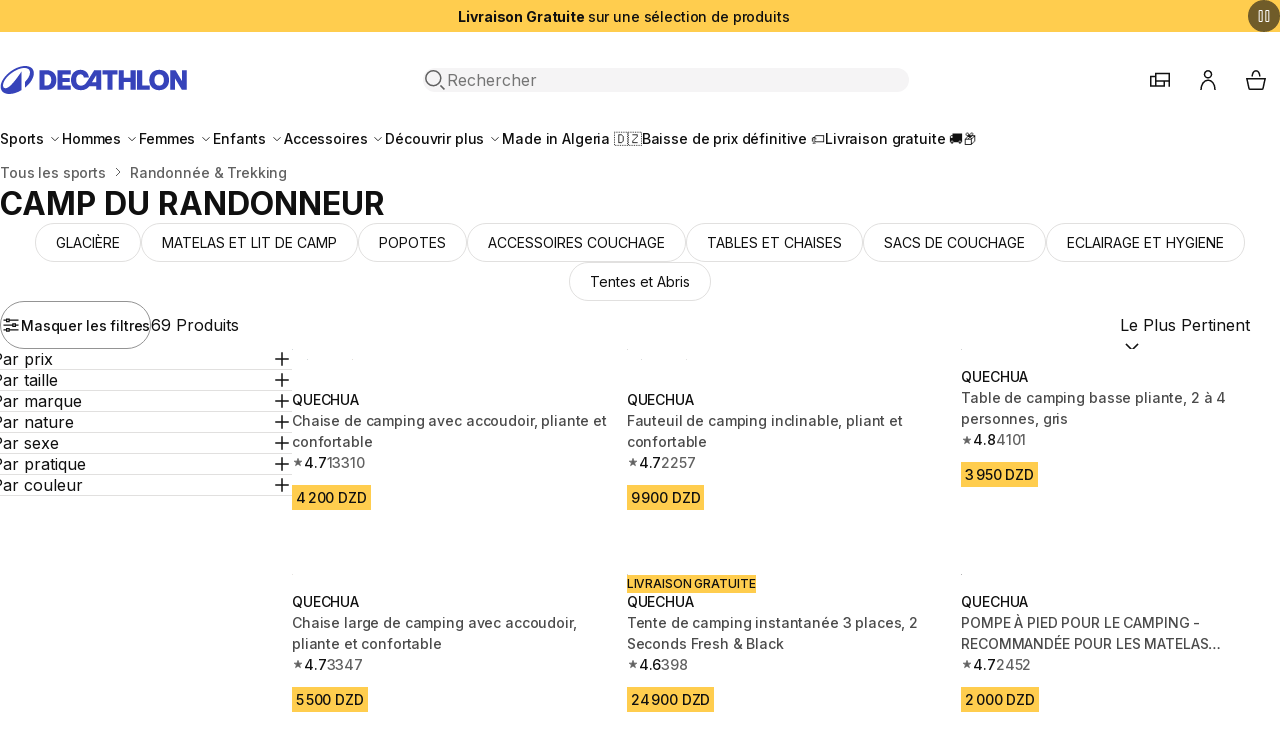

--- FILE ---
content_type: text/html; charset=utf-8
request_url: https://www.decathlon.com.dz/3586-camp-du-randonneur
body_size: 60869
content:
<!doctype html>
<html dir="ltr" lang="fr-DZ">
  <head>
    <meta charset="utf-8">
    <meta name="viewport" content="width=device-width,initial-scale=1">

    <title>Camp du randonneur | Decathlon</title>

        <link rel="preconnect" href="https://contents.mediadecathlon.com">

    
          
  <link rel="stylesheet" href="/themes/oneshop/assets/css/deprecated.60c6aa18f1.css" media="all">

    

<link rel="stylesheet" href="/themes/oneshop/assets/css/theme.da551a5410.css" media="all">

  <link rel="stylesheet" href="/themes/oneshop/assets/css/listing.1ccb09be31.css" media="all">

    

    
    
      
  <script>var ajaxEventEndpoint="https:\/\/www.decathlon.com.dz\/module\/oneshop_tag_management\/event",label_filters_hide="Masquer les filtres",label_filters_show="Afficher les filtres",prestashop={"currency":{"id":1,"name":"Dinar alg\u00e9rien","iso_code":"DZD","iso_code_num":"012","sign":"DZD","precision":0},"customer":{"is_logged":false},"language":{"name":"Fran\u00e7ais (French)","iso_code":"fr","locale":"fr-FR","language_code":"fr-fr","active":"1","is_rtl":"0","date_format_lite":"d\/m\/Y","date_format_full":"d\/m\/Y H:i:s","id":3},"page":{"title":"","canonical":"https:\/\/www.decathlon.com.dz\/3586-camp-du-randonneur","meta":{"title":"Camp du randonneur | Decathlon","description":"Retrouver tous ce dont vous avez besoin pour vos sortie randonn\u00e9e et trek : tente, sac de couchage, tabes, chaises.. Commandez en ligne, livraison disponible","keywords":"","robots":"index"},"page_name":"category","body_classes":{"lang-fr":true,"lang-rtl":false,"country-DZ":true,"currency-DZD":true,"layout-category":true,"page-category":true,"tax-display-disabled":true,"page-customer-account":false,"category-id-3586":true,"category-CAMP DU RANDONNEUR":true,"category-id-parent-3585":true,"category-depth-level-4":true},"admin_notifications":[],"password-policy":{"feedbacks":{"0":"Tr\u00e8s faible","1":"Faible","2":"Moyenne","3":"Fort","4":"Tr\u00e8s fort","Straight rows of keys are easy to guess":"Les rang\u00e9es droites de touches sont faciles \u00e0 deviner","Short keyboard patterns are easy to guess":"Les mod\u00e8les de clavier courts sont faciles \u00e0 deviner","Use a longer keyboard pattern with more turns":"Utilisez un mod\u00e8le de clavier plus long avec plus de tours","Repeats like \"aaa\" are easy to guess":"Les r\u00e9p\u00e9titions comme \u00ab aaa \u00bb sont faciles \u00e0 deviner","Repeats like \"abcabcabc\" are only slightly harder to guess than \"abc\"":"Les r\u00e9p\u00e9titions telles que \u00ab abcabcabc \u00bb sont seulement l\u00e9g\u00e8rement plus difficiles \u00e0 deviner que \u00ab abc \u00bb","Sequences like abc or 6543 are easy to guess":"Les s\u00e9quences comme abc ou 6543 sont faciles \u00e0 deviner","Recent years are easy to guess":"Les derni\u00e8res ann\u00e9es sont faciles \u00e0 deviner","Dates are often easy to guess":"Les dates sont souvent faciles \u00e0 deviner","This is a top-10 common password":"Il s'agit d'un des 10 mots de passe les plus courants","This is a top-100 common password":"Il s'agit d'un des 100 mots de passe les plus courants","This is a very common password":"C'est un mot de passe tr\u00e8s courant","This is similar to a commonly used password":"Ceci est similaire \u00e0 un mot de passe couramment utilis\u00e9","A word by itself is easy to guess":"Un mot seul est facile \u00e0 deviner","Names and surnames by themselves are easy to guess":"Les noms et pr\u00e9noms seuls sont faciles \u00e0 deviner","Common names and surnames are easy to guess":"Les noms et pr\u00e9noms communs sont faciles \u00e0 deviner","Use a few words, avoid common phrases":"Utilisez quelques mots, \u00e9vitez les phrases courantes","No need for symbols, digits, or uppercase letters":"Pas besoin de symboles, de chiffres ou de lettres majuscules","Avoid repeated words and characters":"\u00c9vitez les mots et les caract\u00e8res r\u00e9p\u00e9t\u00e9s","Avoid sequences":"\u00c9viter les s\u00e9quences","Avoid recent years":"\u00c9viter les derni\u00e8res ann\u00e9es","Avoid years that are associated with you":"\u00c9vitez les ann\u00e9es qui vous sont associ\u00e9es","Avoid dates and years that are associated with you":"\u00c9vitez les dates et les ann\u00e9es qui vous sont associ\u00e9es","Capitalization doesn't help very much":"La capitalisation n'aide pas beaucoup","All-uppercase is almost as easy to guess as all-lowercase":"Les majuscules sont presque aussi faciles \u00e0 deviner que les minuscules","Reversed words aren't much harder to guess":"Les mots invers\u00e9s ne sont pas beaucoup plus difficiles \u00e0 deviner","Predictable substitutions like '@' instead of 'a' don't help very much":"Les substitutions pr\u00e9visibles comme \u00ab @ \u00bb au lieu de \u00ab a \u00bb n'aident pas beaucoup","Add another word or two. Uncommon words are better.":"Ajoutez un ou deux mots suppl\u00e9mentaires. Les mots peu courants sont meilleurs."}}},"shop":{"name":"Decathlon El Djazair","logo":"https:\/\/www.decathlon.com.dz\/img\/logo.png","stores_icon":"https:\/\/www.decathlon.com.dz\/img\/logo_stores.png","favicon":"https:\/\/www.decathlon.com.dz\/img\/favicon.ico"},"core_js_public_path":"\/themes\/","urls":{"base_url":"https:\/\/www.decathlon.com.dz\/","current_url":"https:\/\/www.decathlon.com.dz\/3586-camp-du-randonneur","shop_domain_url":"https:\/\/www.decathlon.com.dz","img_ps_url":"https:\/\/www.decathlon.com.dz\/img\/","img_cat_url":"https:\/\/www.decathlon.com.dz\/img\/c\/","img_lang_url":"https:\/\/www.decathlon.com.dz\/img\/l\/","img_prod_url":"https:\/\/www.decathlon.com.dz\/img\/p\/","img_manu_url":"https:\/\/www.decathlon.com.dz\/img\/m\/","img_sup_url":"https:\/\/www.decathlon.com.dz\/img\/su\/","img_ship_url":"https:\/\/www.decathlon.com.dz\/img\/s\/","img_store_url":"https:\/\/www.decathlon.com.dz\/img\/st\/","img_col_url":"https:\/\/www.decathlon.com.dz\/img\/co\/","img_url":"https:\/\/www.decathlon.com.dz\/themes\/oneshop\/assets\/img\/","css_url":"https:\/\/www.decathlon.com.dz\/themes\/oneshop\/assets\/css\/","js_url":"https:\/\/www.decathlon.com.dz\/themes\/oneshop\/assets\/js\/","pic_url":"https:\/\/www.decathlon.com.dz\/upload\/","theme_assets":"https:\/\/www.decathlon.com.dz\/themes\/oneshop\/assets\/","theme_dir":"https:\/\/www.decathlon.com.dz\/themes\/oneshop\/","pages":{"address":"https:\/\/www.decathlon.com.dz\/adresse","addresses":"https:\/\/www.decathlon.com.dz\/adresses","authentication":"https:\/\/www.decathlon.com.dz\/connexion","manufacturer":"https:\/\/www.decathlon.com.dz\/brands","cart":"https:\/\/www.decathlon.com.dz\/panier","category":"https:\/\/www.decathlon.com.dz\/index.php?controller=category","cms":"https:\/\/www.decathlon.com.dz\/index.php?controller=cms","contact":"https:\/\/www.decathlon.com.dz\/nous-contacter","discount":"https:\/\/www.decathlon.com.dz\/reduction","guest_tracking":"https:\/\/www.decathlon.com.dz\/suivi-commande-invite","history":"https:\/\/www.decathlon.com.dz\/historique-commandes","identity":"https:\/\/www.decathlon.com.dz\/identite","index":"https:\/\/www.decathlon.com.dz\/","my_account":"https:\/\/www.decathlon.com.dz\/mon-compte","order_confirmation":"https:\/\/www.decathlon.com.dz\/confirmation-commande","order_detail":"https:\/\/www.decathlon.com.dz\/index.php?controller=order-detail","order_follow":"https:\/\/www.decathlon.com.dz\/suivi-commande","order":"https:\/\/www.decathlon.com.dz\/commande","order_return":"https:\/\/www.decathlon.com.dz\/index.php?controller=order-return","order_slip":"https:\/\/www.decathlon.com.dz\/avoirs","pagenotfound":"https:\/\/www.decathlon.com.dz\/page-introuvable","password":"https:\/\/www.decathlon.com.dz\/recuperation-mot-de-passe","pdf_invoice":"https:\/\/www.decathlon.com.dz\/index.php?controller=pdf-invoice","pdf_order_return":"https:\/\/www.decathlon.com.dz\/index.php?controller=pdf-order-return","pdf_order_slip":"https:\/\/www.decathlon.com.dz\/index.php?controller=pdf-order-slip","prices_drop":"https:\/\/www.decathlon.com.dz\/promotions","product":"https:\/\/www.decathlon.com.dz\/index.php?controller=product","registration":"https:\/\/www.decathlon.com.dz\/index.php?controller=registration","search":"https:\/\/www.decathlon.com.dz\/index.php?controller=search","sitemap":"https:\/\/www.decathlon.com.dz\/plan-du-site","stores":"https:\/\/www.decathlon.com.dz\/magasins","supplier":"https:\/\/www.decathlon.com.dz\/fournisseur","new_products":"https:\/\/www.decathlon.com.dz\/nouveaux-produits","brands":"https:\/\/www.decathlon.com.dz\/brands","register":"https:\/\/www.decathlon.com.dz\/index.php?controller=registration","order_login":"https:\/\/www.decathlon.com.dz\/commande?login=1"},"alternative_langs":[],"actions":{"logout":"https:\/\/www.decathlon.com.dz\/?mylogout="},"no_picture_image":{"bySize":{"small_default":{"url":"https:\/\/contents.mediadecathlon.com\/default\/k$c731c0cfdaaff3679f24650893087d9d\/.jpg?format=auto&quality=40&f=98x98","width":98,"height":98},"category_product_variants":{"url":"https:\/\/contents.mediadecathlon.com\/default\/k$c731c0cfdaaff3679f24650893087d9d\/.jpg?format=auto&quality=40&f=100x100","width":100,"height":100},"cart_default":{"url":"https:\/\/contents.mediadecathlon.com\/default\/k$c731c0cfdaaff3679f24650893087d9d\/.jpg?format=auto&quality=40&f=125x125","width":125,"height":125},"product_thumbnail_xs":{"url":"https:\/\/contents.mediadecathlon.com\/default\/k$c731c0cfdaaff3679f24650893087d9d\/.jpg?format=auto&quality=40&f=125x125","width":125,"height":125},"home_default":{"url":"https:\/\/contents.mediadecathlon.com\/default\/k$c731c0cfdaaff3679f24650893087d9d\/.jpg?format=auto&quality=40&f=250x250","width":250,"height":250},"medium_default":{"url":"https:\/\/contents.mediadecathlon.com\/default\/k$c731c0cfdaaff3679f24650893087d9d\/.jpg?format=auto&quality=40&f=452x452","width":452,"height":452},"product_thumbnail_lg":{"url":"https:\/\/contents.mediadecathlon.com\/default\/k$c731c0cfdaaff3679f24650893087d9d\/.jpg?format=auto&quality=40&f=520x520","width":520,"height":520},"large_default":{"url":"https:\/\/contents.mediadecathlon.com\/default\/k$c731c0cfdaaff3679f24650893087d9d\/.jpg?format=auto&quality=40&f=800x800","width":800,"height":800}},"small":{"url":"https:\/\/contents.mediadecathlon.com\/default\/k$c731c0cfdaaff3679f24650893087d9d\/.jpg?format=auto&quality=40&f=98x98","width":98,"height":98},"medium":{"url":"https:\/\/contents.mediadecathlon.com\/default\/k$c731c0cfdaaff3679f24650893087d9d\/.jpg?format=auto&quality=40&f=250x250","width":250,"height":250},"large":{"url":"https:\/\/contents.mediadecathlon.com\/default\/k$c731c0cfdaaff3679f24650893087d9d\/.jpg?format=auto&quality=40&f=800x800","width":800,"height":800},"legend":""}},"configuration":{"display_taxes_label":false,"display_prices_tax_incl":true,"is_catalog":false,"show_prices":true,"opt_in":{"partner":true},"quantity_discount":{"type":"discount","label":"Remise unitaire"},"voucher_enabled":0,"return_enabled":0},"field_required":[],"breadcrumb":{"links":[{"title":"Accueil ","url":"https:\/\/www.decathlon.com.dz\/"},{"title":"Tous les sports","url":"https:\/\/www.decathlon.com.dz\/3023-tous-les-sports"},{"title":"Randonn\u00e9e & Trekking","url":"https:\/\/www.decathlon.com.dz\/3585-randonnee-trekking"},{"title":"CAMP DU RANDONNEUR","url":"https:\/\/www.decathlon.com.dz\/3586-camp-du-randonneur"}],"count":4},"link":{"protocol_link":"https:\/\/","protocol_content":"https:\/\/"},"time":1768631419,"static_token":"ce51ee1e8ab354e73d8266c3fdd14777","token":"82fcc71b6250de748ae98de20dd7fd07","debug":false,"country":"DZ","modules":{"oneshop_oneff":{"isOnecartEnabled":true,"initWidgetUrl":"https:\/\/www.decathlon.com.dz\/module\/oneshop_oneff\/init","staticToken":{"listing":"ebe5b2b9016319c9587d0e43c100874a","cart":"c6298d609239fd57a3f4d540d56578f8"},"defaultLocationContext":{"coordinates":{"lat":36.738934,"lng":3.143548},"radius":200000,"country":"DZ","postal_code":"16000"}},"oneshop_product_information":{"isDiscountDatesDisplayEnabled":false,"isLowestPriceDisplayEnabled":false},"oneshop_algolia":{"isAnalyticsEnabled":false,"labelShowMore":"Show more","labelShowLess":"Show less","resultHits":[{"id_code_model":"8852991","id_super_model":"13372","id_code_article":"5075744","sku":"b4ce7c15-3854-47b3-9b75-97824da29c29","made_for":"Ce fauteuil pliant vous apportera une assise confortable lors de vos s\u00e9jours en camping. Et nous n'avons pas oubli\u00e9 l'indispensable porte-gobelet.","teaser":"Notre si\u00e8ge pliant se d\u00e9plie aussi facilement que rapidement et prend peu de place une fois pli\u00e9. Une sangle int\u00e9gr\u00e9e vous permet de transporter votre fauteuil o\u00f9 vous le souhaitez.","product_name":"Chaise de camping avec accoudoir, pliante et confortable","composition":"Structure m\u00e9tallique: 7.0% Polyamide, 93.0% Acier; Tissu principal: 100.0% Polyester; Sangle: 100.0% Polypropyl\u00e8ne","category":[3591,3023,3585,3586,4154,4153,4155,7800,7792,7799,8069,8331],"buryme":0,"category_name":["TABLES ET CHAISES","Tous les sports","Randonn\u00e9e & Trekking","CAMP DU RANDONNEUR","Fournitures et hygi\u00e8ne","Camping & Bivouac","Chaises et tapis de camping","Chaises de camping","Camping & Bivouac","Fournitures de camping","Outdoor","Pr\u00eat pour l'\u00e9t\u00e9"],"brand":"QUECHUA","url":"https:\/\/www.decathlon.com.dz\/p\/13372-199400-chaise-de-camping-avec-accoudoir-pliante-et-confortable.html","image_url":"https:\/\/contents.mediadecathlon.com\/p2598175\/k$ef0cd18cf948c705e900c9cf2e92dc64\/prod.jpg?format=auto&quality=40&f=520x520","thumb_url":"https:\/\/contents.mediadecathlon.com\/p2598175\/k$ef0cd18cf948c705e900c9cf2e92dc64\/prod.jpg?format=auto&quality=40&f=40x40","currency":"DZD","currency_sign":"DZD","nature":"Assises","life_cycle":"ACTIVE","generic_color":"#0070B1","size":"Sans taille","prix":4200,"regular":4200,"sale":"","percentoff":0,"genders":["SANS GENRE"],"practices":["CAMPING"],"last_updated_on":"2026-01-17T02:05:54+01:00","dynamic_facets":["practices","genders","prix","nature","brand","sale","generic_color","size"],"variations":[{"id_super_model":"13372","id_code_model":"8573879","id_code_article":"2918996","sku":"5f0bb808-951b-4884-bc4f-d44e9e231cc4","image_url":"https:\/\/contents.mediadecathlon.com\/p1749357\/k$19f4d314687ba308987832f305361caf\/prod.jpg?format=auto&quality=40&f=520x520","size":"Sans taille","generic_color":"#C9C0AA","product_name":"Chaise de camping avec accoudoir, pliante et confortable","price":4200,"regular":4200,"percentoff":0,"url":"https:\/\/www.decathlon.com.dz\/p\/13372-227099-chaise-de-camping-avec-accoudoir-pliante-et-confortable.html","price_helper_text":null,"commercial_message":null,"id_product_attribute":227099,"variance_code":"c70m8573879"}],"country_available":true,"zone_available":true,"zones":["a92f9b4e-8627-4fb7-96e8-c4737f8849eb","b49970f1-08bd-471d-8ea7-c90c3d932a5d","5b08b855-190c-4d04-984b-b272c2d85376","c4cede3b-067b-43d2-a2f0-aeb418465a1a","bc5fc8a3-4ecd-4622-b6f2-8c1c6bdbb133","bb33ec62-8829-448d-875e-389220e58cac","fab41c0e-49ca-4c76-baf9-92590be6bf4e"],"fulfillment_types":["STORE_PICKUP","EXTERNAL_PICKUP","USER_DELIVERY"],"lastUpdateAvailabilityTimestamp":1765360486,"popularity":0.3841089269010133,"stock":{"":0,"global":0},"available":0,"discount_start_date":null,"discount_end_date":null,"lowest_price_in_30_days":4200,"commercial_message":null,"id_product":13372,"id_product_attribute":199400,"price_helper_text":null,"rating_average":4.77,"rating_count":13310,"_collections":[],"size_groups":["36**1**Taille unique"],"sellers":null,"variance_code":"c98m8852991","is_marketplace_product":false,"is_new":false,"item_group_id":null,"popularity_score":0,"objectID":"5075744","_highlightResult":{"id_code_model":{"value":"8852991","matchLevel":"none","matchedWords":[]},"id_super_model":{"value":"13372","matchLevel":"none","matchedWords":[]},"id_code_article":{"value":"5075744","matchLevel":"none","matchedWords":[]},"sku":{"value":"b4ce7c15-3854-47b3-9b75-97824da29c29","matchLevel":"none","matchedWords":[]},"product_name":{"value":"Chaise de camping avec accoudoir, pliante et confortable","matchLevel":"none","matchedWords":[]},"category":[{"value":"3591","matchLevel":"none","matchedWords":[]},{"value":"3023","matchLevel":"none","matchedWords":[]},{"value":"3585","matchLevel":"none","matchedWords":[]},{"value":"3586","matchLevel":"none","matchedWords":[]},{"value":"4154","matchLevel":"none","matchedWords":[]},{"value":"4153","matchLevel":"none","matchedWords":[]},{"value":"4155","matchLevel":"none","matchedWords":[]},{"value":"7800","matchLevel":"none","matchedWords":[]},{"value":"7792","matchLevel":"none","matchedWords":[]},{"value":"7799","matchLevel":"none","matchedWords":[]},{"value":"8069","matchLevel":"none","matchedWords":[]},{"value":"8331","matchLevel":"none","matchedWords":[]}],"brand":{"value":"QUECHUA","matchLevel":"none","matchedWords":[]},"nature":{"value":"Assises","matchLevel":"none","matchedWords":[]},"generic_color":{"value":"#0070B1","matchLevel":"none","matchedWords":[]},"size":{"value":"Sans taille","matchLevel":"none","matchedWords":[]},"sale":{"value":"","matchLevel":"none","matchedWords":[]},"percentoff":{"value":"0","matchLevel":"none","matchedWords":[]},"genders":[{"value":"SANS GENRE","matchLevel":"none","matchedWords":[]}],"available":{"value":"0","matchLevel":"none","matchedWords":[]}}},{"id_code_model":"8881982","id_super_model":"342646","id_code_article":"5204934","sku":"30d067cd-348c-4a59-9be1-2722a010d01b","made_for":"Notre fauteuil de camping s'adapte \u00e0 vos envies : dossier inclinable, accoudoirs et repose-t\u00eate. Relaxez-vous partout comme si vous \u00e9tiez chez vous !","teaser":"Voyagez l\u00e9ger, campez confortablement ! Notre fauteuil inclinable se plie en un clin d'\u0153il. Glissez-le dans votre placard ou dans votre coffre. Pr\u00eat \u00e0 partir ?","product_name":"Fauteuil de camping inclinable, pliant et confortable","composition":"Structure m\u00e9tallique: 4.0% Polypropyl\u00e8ne, 96.0% Acier; Tissu principal: 100.0% Polyester; Tissu int\u00e9rieur: 100.0% Nylon; Mousse: 100.0% Polyur\u00e9thane","category":[3591,3023,3585,3586,4155,4153,4154,7800,7792,7799,8331],"buryme":0,"category_name":["TABLES ET CHAISES","Tous les sports","Randonn\u00e9e & Trekking","CAMP DU RANDONNEUR","Chaises et tapis de camping","Camping & Bivouac","Fournitures et hygi\u00e8ne","Chaises de camping","Camping & Bivouac","Fournitures de camping","Pr\u00eat pour l'\u00e9t\u00e9"],"brand":"QUECHUA","url":"https:\/\/www.decathlon.com.dz\/p\/342646-201089-fauteuil-de-camping-inclinable-pliant-et-confortable.html","image_url":"https:\/\/contents.mediadecathlon.com\/p2598384\/k$9fd43b4ce708ebeafaecaebfd8e59f61\/prod.jpg?format=auto&quality=40&f=520x520","thumb_url":"https:\/\/contents.mediadecathlon.com\/p2598384\/k$9fd43b4ce708ebeafaecaebfd8e59f61\/prod.jpg?format=auto&quality=40&f=40x40","currency":"DZD","currency_sign":"DZD","nature":"Assises","life_cycle":"DELETING","generic_color":"#FFFFFD","size":"Sans taille","prix":9900,"regular":9900,"sale":"","percentoff":0,"genders":["SANS GENRE"],"practices":["CAMPING"],"last_updated_on":"2026-01-17T02:06:01+01:00","dynamic_facets":["practices","genders","prix","nature","brand","sale","generic_color","size"],"variations":[{"id_super_model":"342646","id_code_model":"8927519","id_code_article":"5413326","sku":"9ff80b71-e830-4532-8c70-d708ae98de64","image_url":"https:\/\/contents.mediadecathlon.com\/p2817288\/k$9bef693371528ea6b8f238ef87c1cef0\/prod.jpg?format=auto&quality=40&f=520x520","size":"Sans taille","generic_color":"#00883F","product_name":"Fauteuil de camping inclinable, pliant et confortable","price":9900,"regular":9900,"percentoff":0,"url":"https:\/\/www.decathlon.com.dz\/p\/342646-214331-fauteuil-de-camping-inclinable-pliant-et-confortable.html","price_helper_text":null,"commercial_message":null,"id_product_attribute":214331,"variance_code":"c219c344m8927519"}],"popularity":0.2424901259119735,"country_available":true,"zone_available":true,"zones":["a92f9b4e-8627-4fb7-96e8-c4737f8849eb","b49970f1-08bd-471d-8ea7-c90c3d932a5d","5b08b855-190c-4d04-984b-b272c2d85376","c4cede3b-067b-43d2-a2f0-aeb418465a1a","bc5fc8a3-4ecd-4622-b6f2-8c1c6bdbb133","bb33ec62-8829-448d-875e-389220e58cac","fab41c0e-49ca-4c76-baf9-92590be6bf4e"],"fulfillment_types":["EXTERNAL_PICKUP","STORE_PICKUP","USER_DELIVERY"],"lastUpdateAvailabilityTimestamp":1768382578,"stock":{"":0,"global":0},"available":0,"discount_start_date":null,"discount_end_date":null,"lowest_price_in_30_days":9900,"commercial_message":null,"id_product":342646,"id_product_attribute":201089,"price_helper_text":null,"rating_average":4.76,"rating_count":2257,"_collections":[],"size_groups":["36**1**Taille unique"],"sellers":null,"variance_code":"c344c344m8881982","is_marketplace_product":false,"is_new":false,"item_group_id":null,"popularity_score":0,"objectID":"5204934","_highlightResult":{"id_code_model":{"value":"8881982","matchLevel":"none","matchedWords":[]},"id_super_model":{"value":"342646","matchLevel":"none","matchedWords":[]},"id_code_article":{"value":"5204934","matchLevel":"none","matchedWords":[]},"sku":{"value":"30d067cd-348c-4a59-9be1-2722a010d01b","matchLevel":"none","matchedWords":[]},"product_name":{"value":"Fauteuil de camping inclinable, pliant et confortable","matchLevel":"none","matchedWords":[]},"category":[{"value":"3591","matchLevel":"none","matchedWords":[]},{"value":"3023","matchLevel":"none","matchedWords":[]},{"value":"3585","matchLevel":"none","matchedWords":[]},{"value":"3586","matchLevel":"none","matchedWords":[]},{"value":"4155","matchLevel":"none","matchedWords":[]},{"value":"4153","matchLevel":"none","matchedWords":[]},{"value":"4154","matchLevel":"none","matchedWords":[]},{"value":"7800","matchLevel":"none","matchedWords":[]},{"value":"7792","matchLevel":"none","matchedWords":[]},{"value":"7799","matchLevel":"none","matchedWords":[]},{"value":"8331","matchLevel":"none","matchedWords":[]}],"brand":{"value":"QUECHUA","matchLevel":"none","matchedWords":[]},"nature":{"value":"Assises","matchLevel":"none","matchedWords":[]},"generic_color":{"value":"#FFFFFD","matchLevel":"none","matchedWords":[]},"size":{"value":"Sans taille","matchLevel":"none","matchedWords":[]},"sale":{"value":"","matchLevel":"none","matchedWords":[]},"percentoff":{"value":"0","matchLevel":"none","matchedWords":[]},"genders":[{"value":"SANS GENRE","matchLevel":"none","matchedWords":[]}],"available":{"value":"0","matchLevel":"none","matchedWords":[]}}},{"id_code_model":"8786306","id_super_model":"6335","id_code_article":"4767347","sku":"77799221-9c76-41d5-bab1-2261b01e4655","made_for":"Notre \u00e9quipe de pratiquants a con\u00e7u cette table basse pliante et compacte pour vos sorties en camping.","teaser":"Une table basse accessible qui passe tous nos tests de r\u00e9sistance. L\u00e9g\u00e8re et compacte, cette table basse est un incontournable pour les campeurs itin\u00e9rants d\u00e9sirant une table d'appoint.","product_name":"Table de camping basse pliante, 2 \u00e0 4 personnes, gris","composition":"Structure m\u00e9tallique: 100.0% Acier; Partie du dessus: 60.0% Bois, 40.0% R\u00e9sine ph\u00e9nolique","category":[3591,3023,3585,3586,4157,4153,4154,7802,7792,7799,8069,8331],"buryme":0,"category_name":["TABLES ET CHAISES","Tous les sports","Randonn\u00e9e & Trekking","CAMP DU RANDONNEUR","Tables de camping et armoires","Camping & Bivouac","Fournitures et hygi\u00e8ne","Tables de camping","Camping & Bivouac","Fournitures de camping","Outdoor","Pr\u00eat pour l'\u00e9t\u00e9"],"brand":"QUECHUA","url":"https:\/\/www.decathlon.com.dz\/p\/6335-152627-table-de-camping-basse-pliante-2-a-4-personnes-gris.html","image_url":"https:\/\/contents.mediadecathlon.com\/p2579643\/k$d047d2f1bbb28820398b38d2562786c3\/prod.jpg?format=auto&quality=40&f=520x520","thumb_url":"https:\/\/contents.mediadecathlon.com\/p2579643\/k$d047d2f1bbb28820398b38d2562786c3\/prod.jpg?format=auto&quality=40&f=40x40","currency":"DZD","currency_sign":"DZD","nature":"table","life_cycle":"DELETING","generic_color":"#9F9FA0","size":"Sans taille","prix":3950,"regular":3950,"sale":"","percentoff":0,"genders":["SANS GENRE"],"practices":["CAMPING"],"last_updated_on":"2026-01-17T02:04:58+01:00","dynamic_facets":["practices","genders","prix","nature","brand","sale","generic_color","size"],"variations":[],"popularity":0.216187968195362,"country_available":true,"zone_available":true,"zones":["a92f9b4e-8627-4fb7-96e8-c4737f8849eb","b49970f1-08bd-471d-8ea7-c90c3d932a5d","5b08b855-190c-4d04-984b-b272c2d85376","c4cede3b-067b-43d2-a2f0-aeb418465a1a","bc5fc8a3-4ecd-4622-b6f2-8c1c6bdbb133","fab41c0e-49ca-4c76-baf9-92590be6bf4e","bb33ec62-8829-448d-875e-389220e58cac"],"lastUpdateAvailabilityTimestamp":1768309962,"fulfillment_types":["EXTERNAL_PICKUP","USER_DELIVERY","STORE_PICKUP"],"stock":{"1991":0,"global":0,"2031":0,"2032":0,"2075":0,"2880":0,"2941":0},"available":0,"discount_start_date":null,"discount_end_date":null,"lowest_price_in_30_days":3700,"commercial_message":null,"id_product":6335,"id_product_attribute":152627,"price_helper_text":null,"rating_average":4.84,"rating_count":4101,"_collections":[],"size_groups":["36**1**Taille unique"],"sellers":null,"variance_code":"c93c71m8786306","is_marketplace_product":false,"is_new":false,"item_group_id":null,"popularity_score":0,"objectID":"4767347","_highlightResult":{"id_code_model":{"value":"8786306","matchLevel":"none","matchedWords":[]},"id_super_model":{"value":"6335","matchLevel":"none","matchedWords":[]},"id_code_article":{"value":"4767347","matchLevel":"none","matchedWords":[]},"sku":{"value":"77799221-9c76-41d5-bab1-2261b01e4655","matchLevel":"none","matchedWords":[]},"product_name":{"value":"Table de camping basse pliante, 2 \u00e0 4 personnes, gris","matchLevel":"none","matchedWords":[]},"category":[{"value":"3591","matchLevel":"none","matchedWords":[]},{"value":"3023","matchLevel":"none","matchedWords":[]},{"value":"3585","matchLevel":"none","matchedWords":[]},{"value":"3586","matchLevel":"none","matchedWords":[]},{"value":"4157","matchLevel":"none","matchedWords":[]},{"value":"4153","matchLevel":"none","matchedWords":[]},{"value":"4154","matchLevel":"none","matchedWords":[]},{"value":"7802","matchLevel":"none","matchedWords":[]},{"value":"7792","matchLevel":"none","matchedWords":[]},{"value":"7799","matchLevel":"none","matchedWords":[]},{"value":"8069","matchLevel":"none","matchedWords":[]},{"value":"8331","matchLevel":"none","matchedWords":[]}],"brand":{"value":"QUECHUA","matchLevel":"none","matchedWords":[]},"nature":{"value":"table","matchLevel":"none","matchedWords":[]},"generic_color":{"value":"#9F9FA0","matchLevel":"none","matchedWords":[]},"size":{"value":"Sans taille","matchLevel":"none","matchedWords":[]},"sale":{"value":"","matchLevel":"none","matchedWords":[]},"percentoff":{"value":"0","matchLevel":"none","matchedWords":[]},"genders":[{"value":"SANS GENRE","matchLevel":"none","matchedWords":[]}],"available":{"value":"0","matchLevel":"none","matchedWords":[]}}},{"id_code_model":"8852993","id_super_model":"136825","id_code_article":"5075746","sku":"6fb35034-daa0-48b1-8671-a53096940a51","made_for":"Prenez place dans votre fauteuil de camping pliant et profitez d'une assise large et confortable. Son porte-gobelet accueillera vos boissons fra\u00eeches.","teaser":"Il se plie rapidement et simplement. Compact, une fois pli\u00e9, il peut se ranger dans un coin de votre tente en camping sans prendre trop de place. Sa sangle int\u00e9gr\u00e9e facilite son transport.","product_name":"Chaise large de camping avec accoudoir, pliante et confortable","composition":"Structure m\u00e9tallique: 7.0% Polyamide, 93.0% Acier; Tissu principal: 100.0% Polyester; Sangle: 100.0% Polypropyl\u00e8ne","category":[3591,3023,3585,3586,4155,4153,4154,7800,7792,7799,8331],"buryme":0,"category_name":["TABLES ET CHAISES","Tous les sports","Randonn\u00e9e & Trekking","CAMP DU RANDONNEUR","Chaises et tapis de camping","Camping & Bivouac","Fournitures et hygi\u00e8ne","Chaises de camping","Camping & Bivouac","Fournitures de camping","Pr\u00eat pour l'\u00e9t\u00e9"],"brand":"QUECHUA","url":"https:\/\/www.decathlon.com.dz\/p\/136825-200370-chaise-large-de-camping-avec-accoudoir-pliante-et-confortable.html","image_url":"https:\/\/contents.mediadecathlon.com\/p2598153\/k$f245c5bc1b3ece77d99333fa582953a6\/prod.jpg?format=auto&quality=40&f=520x520","thumb_url":"https:\/\/contents.mediadecathlon.com\/p2598153\/k$f245c5bc1b3ece77d99333fa582953a6\/prod.jpg?format=auto&quality=40&f=40x40","currency":"DZD","currency_sign":"DZD","nature":"Assises","life_cycle":"ACTIVE","generic_color":"#FFFFFD","size":"Sans taille","prix":5500,"regular":5500,"sale":"","percentoff":0,"genders":["SANS GENRE"],"practices":["CAMPING"],"last_updated_on":"2026-01-17T02:05:57+01:00","dynamic_facets":["practices","genders","prix","nature","brand","sale","generic_color","size"],"variations":[],"popularity":0.2092413222577687,"country_available":true,"zone_available":true,"zones":["a92f9b4e-8627-4fb7-96e8-c4737f8849eb","b49970f1-08bd-471d-8ea7-c90c3d932a5d","5b08b855-190c-4d04-984b-b272c2d85376","c4cede3b-067b-43d2-a2f0-aeb418465a1a","bc5fc8a3-4ecd-4622-b6f2-8c1c6bdbb133","bb33ec62-8829-448d-875e-389220e58cac","fab41c0e-49ca-4c76-baf9-92590be6bf4e"],"fulfillment_types":["USER_DELIVERY","EXTERNAL_PICKUP","STORE_PICKUP"],"lastUpdateAvailabilityTimestamp":1767816098,"stock":{"":0,"global":0},"available":0,"discount_start_date":null,"discount_end_date":null,"lowest_price_in_30_days":5500,"commercial_message":null,"id_product":136825,"id_product_attribute":200370,"price_helper_text":null,"rating_average":4.78,"rating_count":3347,"_collections":[],"size_groups":["36**1**Taille unique"],"sellers":null,"variance_code":"c344c344c344m8852993","is_marketplace_product":false,"is_new":false,"item_group_id":null,"popularity_score":0,"objectID":"5075746","_highlightResult":{"id_code_model":{"value":"8852993","matchLevel":"none","matchedWords":[]},"id_super_model":{"value":"136825","matchLevel":"none","matchedWords":[]},"id_code_article":{"value":"5075746","matchLevel":"none","matchedWords":[]},"sku":{"value":"6fb35034-daa0-48b1-8671-a53096940a51","matchLevel":"none","matchedWords":[]},"product_name":{"value":"Chaise large de camping avec accoudoir, pliante et confortable","matchLevel":"none","matchedWords":[]},"category":[{"value":"3591","matchLevel":"none","matchedWords":[]},{"value":"3023","matchLevel":"none","matchedWords":[]},{"value":"3585","matchLevel":"none","matchedWords":[]},{"value":"3586","matchLevel":"none","matchedWords":[]},{"value":"4155","matchLevel":"none","matchedWords":[]},{"value":"4153","matchLevel":"none","matchedWords":[]},{"value":"4154","matchLevel":"none","matchedWords":[]},{"value":"7800","matchLevel":"none","matchedWords":[]},{"value":"7792","matchLevel":"none","matchedWords":[]},{"value":"7799","matchLevel":"none","matchedWords":[]},{"value":"8331","matchLevel":"none","matchedWords":[]}],"brand":{"value":"QUECHUA","matchLevel":"none","matchedWords":[]},"nature":{"value":"Assises","matchLevel":"none","matchedWords":[]},"generic_color":{"value":"#FFFFFD","matchLevel":"none","matchedWords":[]},"size":{"value":"Sans taille","matchLevel":"none","matchedWords":[]},"sale":{"value":"","matchLevel":"none","matchedWords":[]},"percentoff":{"value":"0","matchLevel":"none","matchedWords":[]},"genders":[{"value":"SANS GENRE","matchLevel":"none","matchedWords":[]}],"available":{"value":"0","matchLevel":"none","matchedWords":[]}}},{"id_code_model":"8801561","id_super_model":"346717","id_code_article":"4854124","sku":"b20db547-29af-4f39-ba57-9e5b3b85569f","made_for":"Ce mod\u00e8le de notre embl\u00e9matique gamme 2 Seconds vous permettra d'installer votre couchage en un rien de temps. Un syst\u00e8me de guidage facilite son pliage.","teaser":"Un design moderne et peu encombrant pour ce mod\u00e8le, mais surtout du confort gr\u00e2ce \u00e0 la technologie Fresh&Black. Ce syst\u00e8me am\u00e9liore la ventilation et l'obscurit\u00e9 dans la tente pour bien dormir.","product_name":"Tente de camping instantan\u00e9e 3 places, 2 Seconds Fresh & Black","composition":"Tissu principal: 75.0% Polyester, 25.0% Poly\u00e9thyl\u00e8ne; Arceau: 100.0% Fibre de verre","category":[3597,3023,3585,3586,3594,4169,4153,4167,5045,7564,7794,7792,7793,7798,7796,8069,8331],"buryme":0,"category_name":["TENTES 2-3 PERSONNES","Tous les sports","Randonn\u00e9e & Trekking","CAMP DU RANDONNEUR","Tentes et Abris","tentes de  camping","Camping & Bivouac","Tente et Abris","Eco-Con\u00e7u","Livraison gratuite","Tente Fresh & Black","Camping & Bivouac","Tente & Abris","Tente 2-3 places","Tente de camping","Outdoor","Pr\u00eat pour l'\u00e9t\u00e9"],"brand":"QUECHUA","url":"https:\/\/www.decathlon.com.dz\/p\/346717-201753-tente-de-camping-instantanee-3-places-2-seconds-fresh-black.html","image_url":"https:\/\/contents.mediadecathlon.com\/p2627956\/k$960a0d6319839118bd74d28de89eb9e7\/prod.jpg?format=auto&quality=40&f=520x520","thumb_url":"https:\/\/contents.mediadecathlon.com\/p2627956\/k$960a0d6319839118bd74d28de89eb9e7\/prod.jpg?format=auto&quality=40&f=40x40","currency":"DZD","currency_sign":"DZD","nature":"tente","life_cycle":"ACTIVE","generic_color":"#FFFFFF","size":"Sans taille","prix":24900,"regular":24900,"sale":"","percentoff":0,"genders":["SANS GENRE"],"practices":["CAMPING"],"last_updated_on":"2026-01-17T02:06:03+01:00","dynamic_facets":["practices","genders","prix","nature","brand","sale","generic_color","size"],"variations":[],"country_available":true,"zone_available":true,"zones":["a92f9b4e-8627-4fb7-96e8-c4737f8849eb","b49970f1-08bd-471d-8ea7-c90c3d932a5d","5b08b855-190c-4d04-984b-b272c2d85376","c4cede3b-067b-43d2-a2f0-aeb418465a1a","bc5fc8a3-4ecd-4622-b6f2-8c1c6bdbb133","fab41c0e-49ca-4c76-baf9-92590be6bf4e","bb33ec62-8829-448d-875e-389220e58cac"],"fulfillment_types":["STORE_PICKUP","USER_DELIVERY"],"lastUpdateAvailabilityTimestamp":1763457092,"popularity":0.2090305210866406,"stock":{"":0,"global":0},"available":0,"discount_start_date":null,"discount_end_date":null,"lowest_price_in_30_days":24900,"commercial_message":{"category":"primary","label":"commercial_message.FREE_SHIPPING"},"id_product":346717,"id_product_attribute":201753,"price_helper_text":null,"rating_average":4.68,"rating_count":398,"_collections":[],"size_groups":["36**1**Taille unique"],"sellers":null,"variance_code":"c227m8801561","is_marketplace_product":false,"is_new":false,"item_group_id":null,"popularity_score":0,"objectID":"4854124","_highlightResult":{"id_code_model":{"value":"8801561","matchLevel":"none","matchedWords":[]},"id_super_model":{"value":"346717","matchLevel":"none","matchedWords":[]},"id_code_article":{"value":"4854124","matchLevel":"none","matchedWords":[]},"sku":{"value":"b20db547-29af-4f39-ba57-9e5b3b85569f","matchLevel":"none","matchedWords":[]},"product_name":{"value":"Tente de camping instantan\u00e9e 3 places, 2 Seconds Fresh & Black","matchLevel":"none","matchedWords":[]},"category":[{"value":"3597","matchLevel":"none","matchedWords":[]},{"value":"3023","matchLevel":"none","matchedWords":[]},{"value":"3585","matchLevel":"none","matchedWords":[]},{"value":"3586","matchLevel":"none","matchedWords":[]},{"value":"3594","matchLevel":"none","matchedWords":[]},{"value":"4169","matchLevel":"none","matchedWords":[]},{"value":"4153","matchLevel":"none","matchedWords":[]},{"value":"4167","matchLevel":"none","matchedWords":[]},{"value":"5045","matchLevel":"none","matchedWords":[]},{"value":"7564","matchLevel":"none","matchedWords":[]},{"value":"7794","matchLevel":"none","matchedWords":[]},{"value":"7792","matchLevel":"none","matchedWords":[]},{"value":"7793","matchLevel":"none","matchedWords":[]},{"value":"7798","matchLevel":"none","matchedWords":[]},{"value":"7796","matchLevel":"none","matchedWords":[]},{"value":"8069","matchLevel":"none","matchedWords":[]},{"value":"8331","matchLevel":"none","matchedWords":[]}],"brand":{"value":"QUECHUA","matchLevel":"none","matchedWords":[]},"nature":{"value":"tente","matchLevel":"none","matchedWords":[]},"generic_color":{"value":"#FFFFFF","matchLevel":"none","matchedWords":[]},"size":{"value":"Sans taille","matchLevel":"none","matchedWords":[]},"sale":{"value":"","matchLevel":"none","matchedWords":[]},"percentoff":{"value":"0","matchLevel":"none","matchedWords":[]},"genders":[{"value":"SANS GENRE","matchLevel":"none","matchedWords":[]}],"available":{"value":"0","matchLevel":"none","matchedWords":[]}}},{"id_code_model":"8543062","id_super_model":"306306","id_code_article":"2705916","sku":"6b7e2d49-1413-4f55-bbb0-41e6902927a2","made_for":"Nos concepteurs campeurs ont con\u00e7u cette pompe \u00e0 pied pour gonfler vos matelas de camping.","teaser":"Notre motivation ? Faciliter votre installation en camping ! Pour votre confort et pour assurer la r\u00e9sistance de vos matelas, nous vous conseillons de les gonfler mod\u00e9r\u00e9ment.","product_name":"POMPE \u00c0 PIED POUR LE CAMPING - RECOMMAND\u00c9E POUR LES MATELAS GONFLABLES","composition":"Planche de surf: 100.0% Polypropyl\u00e8ne; Parties compl\u00e9mentaires: 100.0% Polychlorure de vinyle; Connecteur de valve: 100.0% Poly\u00e9thyl\u00e8ne","category":[3588,3023,3585,3586,4165,4153,4159,4170,4167],"buryme":0,"category_name":["MATELAS ET LIT DE CAMP","Tous les sports","Randonn\u00e9e & Trekking","CAMP DU RANDONNEUR","Pompes","Camping & Bivouac","Couchage","Pompes et gonflables","Tente et Abris"],"brand":"QUECHUA","url":"https:\/\/www.decathlon.com.dz\/p\/306306-148527-pompe-a-pied-pour-le-camping-recommandee-pour-les-matelas-gonflables.html","image_url":"https:\/\/contents.mediadecathlon.com\/p2699875\/k$f8309d376a2356c85d6b903be73b8cbe\/prod.jpg?format=auto&quality=40&f=520x520","thumb_url":"https:\/\/contents.mediadecathlon.com\/p2699875\/k$f8309d376a2356c85d6b903be73b8cbe\/prod.jpg?format=auto&quality=40&f=40x40","currency":"DZD","currency_sign":"DZD","nature":"pompe","life_cycle":"ACTIVE","generic_color":"#000000","size":"Sans taille","prix":2000,"regular":2000,"sale":"","percentoff":0,"genders":["SANS GENRE"],"practices":["CAMPING"],"last_updated_on":"2026-01-17T02:04:47+01:00","dynamic_facets":["practices","genders","prix","nature","brand","sale","generic_color","size"],"variations":[],"popularity":0.1890527252350552,"country_available":true,"zone_available":true,"zones":["a92f9b4e-8627-4fb7-96e8-c4737f8849eb","b49970f1-08bd-471d-8ea7-c90c3d932a5d","5b08b855-190c-4d04-984b-b272c2d85376","c4cede3b-067b-43d2-a2f0-aeb418465a1a","bc5fc8a3-4ecd-4622-b6f2-8c1c6bdbb133","fab41c0e-49ca-4c76-baf9-92590be6bf4e","bb33ec62-8829-448d-875e-389220e58cac"],"lastUpdateAvailabilityTimestamp":1768470855,"fulfillment_types":["EXTERNAL_PICKUP","STORE_PICKUP","USER_DELIVERY"],"stock":{"1991":14,"global":68,"2031":12,"2032":0,"2075":22,"2880":7,"2941":13},"available":0,"discount_start_date":null,"discount_end_date":null,"lowest_price_in_30_days":1700,"commercial_message":null,"id_product":306306,"id_product_attribute":148527,"price_helper_text":null,"rating_average":4.72,"rating_count":2452,"_collections":[],"size_groups":["36**1**Taille unique"],"sellers":null,"variance_code":"c382m8543062","is_marketplace_product":false,"is_new":false,"item_group_id":null,"popularity_score":0,"objectID":"2705916","_highlightResult":{"id_code_model":{"value":"8543062","matchLevel":"none","matchedWords":[]},"id_super_model":{"value":"306306","matchLevel":"none","matchedWords":[]},"id_code_article":{"value":"2705916","matchLevel":"none","matchedWords":[]},"sku":{"value":"6b7e2d49-1413-4f55-bbb0-41e6902927a2","matchLevel":"none","matchedWords":[]},"product_name":{"value":"POMPE \u00c0 PIED POUR LE CAMPING - RECOMMAND\u00c9E POUR LES MATELAS GONFLABLES","matchLevel":"none","matchedWords":[]},"category":[{"value":"3588","matchLevel":"none","matchedWords":[]},{"value":"3023","matchLevel":"none","matchedWords":[]},{"value":"3585","matchLevel":"none","matchedWords":[]},{"value":"3586","matchLevel":"none","matchedWords":[]},{"value":"4165","matchLevel":"none","matchedWords":[]},{"value":"4153","matchLevel":"none","matchedWords":[]},{"value":"4159","matchLevel":"none","matchedWords":[]},{"value":"4170","matchLevel":"none","matchedWords":[]},{"value":"4167","matchLevel":"none","matchedWords":[]}],"brand":{"value":"QUECHUA","matchLevel":"none","matchedWords":[]},"nature":{"value":"pompe","matchLevel":"none","matchedWords":[]},"generic_color":{"value":"#000000","matchLevel":"none","matchedWords":[]},"size":{"value":"Sans taille","matchLevel":"none","matchedWords":[]},"sale":{"value":"","matchLevel":"none","matchedWords":[]},"percentoff":{"value":"0","matchLevel":"none","matchedWords":[]},"genders":[{"value":"SANS GENRE","matchLevel":"none","matchedWords":[]}],"available":{"value":"0","matchLevel":"none","matchedWords":[]}}},{"id_code_model":"8561149","id_super_model":"310034","id_code_article":"2895791","sku":"5f7098c6-7d6e-4899-bf3c-0977cfebbd4b","made_for":"Nos concepteurs campeurs ont con\u00e7u ce matelas Air Basic pour deux campeurs recherchant le confort d'un matelas gonflable au prix le plus accessible.","teaser":"Notre motivation ? Vous proposer un matelas de camping de 120 cm pour deux personnes, confortable et au prix le plus accessible possible.","product_name":"Matelas gonflable de camping 2 personnes, 190x120 cm, Air basic","composition":"Mati\u00e8re artificielle: 100.0% Polychlorure de vinyle","category":[3588,3023,3585,3586,4164,4153,4159,8021,7792,7804,8020,8069],"buryme":0,"category_name":["MATELAS ET LIT DE CAMP","Tous les sports","Randonn\u00e9e & Trekking","CAMP DU RANDONNEUR","Matelas","Camping & Bivouac","Couchage","Matelas gonflable","Camping & Bivouac","Couchage","Matelas","Outdoor"],"brand":"QUECHUA","url":"https:\/\/www.decathlon.com.dz\/p\/310034-191745-matelas-gonflable-de-camping-2-personnes-190x120-cm-air-basic.html","image_url":"https:\/\/contents.mediadecathlon.com\/p2583670\/k$9f3a8344bcb8a7a4e4fdbfc93d73961f\/prod.jpg?format=auto&quality=40&f=520x520","thumb_url":"https:\/\/contents.mediadecathlon.com\/p2583670\/k$9f3a8344bcb8a7a4e4fdbfc93d73961f\/prod.jpg?format=auto&quality=40&f=40x40","currency":"DZD","currency_sign":"DZD","nature":"matelas","life_cycle":"ACTIVE","generic_color":"#0070B1","size":"Sans taille","prix":5700,"regular":5700,"sale":"","percentoff":0,"genders":["SANS GENRE"],"practices":["CAMPING"],"last_updated_on":"2026-01-17T02:05:42+01:00","dynamic_facets":["practices","genders","prix","nature","brand","sale","generic_color","size"],"variations":[],"country_available":true,"zone_available":true,"zones":["a92f9b4e-8627-4fb7-96e8-c4737f8849eb","b49970f1-08bd-471d-8ea7-c90c3d932a5d","5b08b855-190c-4d04-984b-b272c2d85376","c4cede3b-067b-43d2-a2f0-aeb418465a1a","bc5fc8a3-4ecd-4622-b6f2-8c1c6bdbb133","bb33ec62-8829-448d-875e-389220e58cac","fab41c0e-49ca-4c76-baf9-92590be6bf4e"],"lastUpdateAvailabilityTimestamp":1765531673,"popularity":0.1873584215310523,"fulfillment_types":["STORE_PICKUP","EXTERNAL_PICKUP","USER_DELIVERY"],"stock":{"1991":0,"global":0,"2031":0,"2032":0,"2075":0,"2880":0,"2941":0},"available":0,"discount_start_date":null,"discount_end_date":null,"lowest_price_in_30_days":6200,"commercial_message":null,"id_product":310034,"id_product_attribute":191745,"price_helper_text":null,"rating_average":4.44,"rating_count":2423,"_collections":[],"size_groups":["36**1**Taille unique"],"sellers":null,"variance_code":"c215c98m8561149","is_marketplace_product":false,"is_new":false,"item_group_id":null,"popularity_score":0,"objectID":"2895791","_highlightResult":{"id_code_model":{"value":"8561149","matchLevel":"none","matchedWords":[]},"id_super_model":{"value":"310034","matchLevel":"none","matchedWords":[]},"id_code_article":{"value":"2895791","matchLevel":"none","matchedWords":[]},"sku":{"value":"5f7098c6-7d6e-4899-bf3c-0977cfebbd4b","matchLevel":"none","matchedWords":[]},"product_name":{"value":"Matelas gonflable de camping 2 personnes, 190x120 cm, Air basic","matchLevel":"none","matchedWords":[]},"category":[{"value":"3588","matchLevel":"none","matchedWords":[]},{"value":"3023","matchLevel":"none","matchedWords":[]},{"value":"3585","matchLevel":"none","matchedWords":[]},{"value":"3586","matchLevel":"none","matchedWords":[]},{"value":"4164","matchLevel":"none","matchedWords":[]},{"value":"4153","matchLevel":"none","matchedWords":[]},{"value":"4159","matchLevel":"none","matchedWords":[]},{"value":"8021","matchLevel":"none","matchedWords":[]},{"value":"7792","matchLevel":"none","matchedWords":[]},{"value":"7804","matchLevel":"none","matchedWords":[]},{"value":"8020","matchLevel":"none","matchedWords":[]},{"value":"8069","matchLevel":"none","matchedWords":[]}],"brand":{"value":"QUECHUA","matchLevel":"none","matchedWords":[]},"nature":{"value":"matelas","matchLevel":"none","matchedWords":[]},"generic_color":{"value":"#0070B1","matchLevel":"none","matchedWords":[]},"size":{"value":"Sans taille","matchLevel":"none","matchedWords":[]},"sale":{"value":"","matchLevel":"none","matchedWords":[]},"percentoff":{"value":"0","matchLevel":"none","matchedWords":[]},"genders":[{"value":"SANS GENRE","matchLevel":"none","matchedWords":[]}],"available":{"value":"0","matchLevel":"none","matchedWords":[]}}},{"id_code_model":"8737673","id_super_model":"339032","id_code_article":"4518513","sku":"9078eba9-ee1e-410f-aaa6-db59d8d8aca8","made_for":"Nos concepteurs campeurs ont con\u00e7u ce sac de couchage Arpenaz 15\u00b0 pour dormir confortablement en camping \u00e0 des temp\u00e9ratures proches de 15\u00b0C.","teaser":"15\u00b0C. Notre motivation? Vous proposer un sac de couchage \u00e9quip\u00e9 d'un zip int\u00e9gral, ouverture pratique. \u00c9galement convertible en couette et jumelable. Garantie 5 ans","product_name":"Sac de couchage de camping 15\u00b0C, Arpenaz","composition":"Garnissage: 10.0% Polyester, 90.0% Polyester; Doublure: 100.0% Polyester; Tissu ext\u00e9rieur: 100.0% Polyester; Syst\u00e8me d'ouverture\/fermeture: 20.0% Alliage de zinc, 80.0% Polyester; Sac de transport: 100.0% Polyester","category":[3592,3023,3585,3586,4163,4153,4159,5045,7813,7792,7804,7808,8069],"buryme":0,"category_name":["SACS DE COUCHAGE","Tous les sports","Randonn\u00e9e & Trekking","CAMP DU RANDONNEUR","Sacs de couchage","Camping & Bivouac","Couchage","Eco-Con\u00e7u","Sac de couchage adultes","Camping & Bivouac","Couchage","Sac de couchage","Outdoor"],"brand":"QUECHUA","url":"https:\/\/www.decathlon.com.dz\/p\/339032-151770-sac-de-couchage-de-camping-15c-arpenaz.html","image_url":"https:\/\/contents.mediadecathlon.com\/p2192006\/k$a48dd40fca4968da06f221d61136fd88\/prod.jpg?format=auto&quality=40&f=520x520","thumb_url":"https:\/\/contents.mediadecathlon.com\/p2192006\/k$a48dd40fca4968da06f221d61136fd88\/prod.jpg?format=auto&quality=40&f=40x40","currency":"DZD","currency_sign":"DZD","nature":"sac de couchage","life_cycle":"ACTIVE","generic_color":"#9F9FA0","size":"Sans taille","prix":4900,"regular":4900,"sale":"","percentoff":0,"genders":["FEMME","HOMME"],"practices":["CAMPING"],"last_updated_on":"2026-01-17T02:04:57+01:00","dynamic_facets":["practices","genders","prix","nature","brand","sale","generic_color","size"],"variations":[],"popularity":0.181192509435787,"country_available":true,"zone_available":true,"zones":["a92f9b4e-8627-4fb7-96e8-c4737f8849eb","b49970f1-08bd-471d-8ea7-c90c3d932a5d","5b08b855-190c-4d04-984b-b272c2d85376","c4cede3b-067b-43d2-a2f0-aeb418465a1a","bc5fc8a3-4ecd-4622-b6f2-8c1c6bdbb133","fab41c0e-49ca-4c76-baf9-92590be6bf4e","bb33ec62-8829-448d-875e-389220e58cac"],"lastUpdateAvailabilityTimestamp":1767087949,"fulfillment_types":["USER_DELIVERY","STORE_PICKUP","EXTERNAL_PICKUP"],"stock":{"1991":16,"global":106,"2031":16,"2032":15,"2075":22,"2880":17,"2941":20},"available":1,"discount_start_date":null,"discount_end_date":null,"lowest_price_in_30_days":4900,"commercial_message":null,"id_product":339032,"id_product_attribute":151770,"price_helper_text":null,"rating_average":4.69,"rating_count":1852,"_collections":[],"size_groups":["36**1**Taille unique"],"sellers":null,"variance_code":"c71c344m8737673","is_marketplace_product":false,"is_new":false,"item_group_id":null,"popularity_score":0,"objectID":"4518513","_highlightResult":{"id_code_model":{"value":"8737673","matchLevel":"none","matchedWords":[]},"id_super_model":{"value":"339032","matchLevel":"none","matchedWords":[]},"id_code_article":{"value":"4518513","matchLevel":"none","matchedWords":[]},"sku":{"value":"9078eba9-ee1e-410f-aaa6-db59d8d8aca8","matchLevel":"none","matchedWords":[]},"product_name":{"value":"Sac de couchage de camping 15\u00b0C, Arpenaz","matchLevel":"none","matchedWords":[]},"category":[{"value":"3592","matchLevel":"none","matchedWords":[]},{"value":"3023","matchLevel":"none","matchedWords":[]},{"value":"3585","matchLevel":"none","matchedWords":[]},{"value":"3586","matchLevel":"none","matchedWords":[]},{"value":"4163","matchLevel":"none","matchedWords":[]},{"value":"4153","matchLevel":"none","matchedWords":[]},{"value":"4159","matchLevel":"none","matchedWords":[]},{"value":"5045","matchLevel":"none","matchedWords":[]},{"value":"7813","matchLevel":"none","matchedWords":[]},{"value":"7792","matchLevel":"none","matchedWords":[]},{"value":"7804","matchLevel":"none","matchedWords":[]},{"value":"7808","matchLevel":"none","matchedWords":[]},{"value":"8069","matchLevel":"none","matchedWords":[]}],"brand":{"value":"QUECHUA","matchLevel":"none","matchedWords":[]},"nature":{"value":"sac de couchage","matchLevel":"none","matchedWords":[]},"generic_color":{"value":"#9F9FA0","matchLevel":"none","matchedWords":[]},"size":{"value":"Sans taille","matchLevel":"none","matchedWords":[]},"sale":{"value":"","matchLevel":"none","matchedWords":[]},"percentoff":{"value":"0","matchLevel":"none","matchedWords":[]},"genders":[{"value":"FEMME","matchLevel":"none","matchedWords":[]},{"value":"HOMME","matchLevel":"none","matchedWords":[]}],"available":{"value":"1","matchLevel":"none","matchedWords":[]}}},{"id_code_model":"8492468","id_super_model":"172514","id_code_article":"2556842","sku":"89b94846-44dd-4a3b-b165-33779ed8f910","made_for":"Nos concepteurs campeurs ont con\u00e7u cette lampe BL100 pour \u00e9clairer confortablement deux personnes. Utilisable dehors ou sous tente, en camping et en bivouac.","teaser":"Notre motivation ? Cr\u00e9er une lampe puissante (100 lumens) compacte et polyvalente gr\u00e2ce \u00e0 ses 3 modes de lumi\u00e8re. Sa sangle modulable vous permet de la suspendre facilement o\u00f9 vous le voulez.","product_name":"Lampe de camping \u00e0 pile, 100 lumens, BL100","composition":"Corps d'une bouteille: 100.0% Polypropyl\u00e8ne; Base: 100.0% Acrylonitrile butadi\u00e8ne styr\u00e8ne; Batterie: 100.0% Batterie - Alcaline; Circuit \u00e9l\u00e9ctronique: 100.0% PCBA; Sangle: 100.0% Polyester; Bouclerie: 100.0% Polypropyl\u00e8ne","category":[3593,3023,3585,3586,4154,4153,4156,4974,4888,4940,4968,4971,6988,6934,6984,7513,7493,7508,8015,7792,7815,8014,8069],"buryme":0,"category_name":["ECLAIRAGE ET HYGIENE","Tous les sports","Randonn\u00e9e & Trekking","CAMP DU RANDONNEUR","Fournitures et hygi\u00e8ne","Camping & Bivouac","Eclairage et recharges","Lanterne","Accessoires des sportifs","Electronique","Lampes et chargeurs","Lampes","Mat\u00e9riel de camping","Randonn\u00e9e","Camp du randonneur","Lampe, \u00e9clairage, lanterne","Camping","Mat\u00e9riel de camping","Lampes de camping","Camping & Bivouac","Equipment & Hygiene","Lumi\u00e8res, phares et piles","Outdoor"],"brand":"QUECHUA","url":"https:\/\/www.decathlon.com.dz\/p\/172514-145443-lampe-de-camping-a-pile-100-lumens-bl100.html","image_url":"https:\/\/contents.mediadecathlon.com\/p2583194\/k$18e0d76ce1a56ddc9caa3d2b74da843b\/prod.jpg?format=auto&quality=40&f=520x520","thumb_url":"https:\/\/contents.mediadecathlon.com\/p2583194\/k$18e0d76ce1a56ddc9caa3d2b74da843b\/prod.jpg?format=auto&quality=40&f=40x40","currency":"DZD","currency_sign":"DZD","nature":"lampes","life_cycle":"ACTIVE","generic_color":"#DB002C","size":"Sans taille","prix":1900,"regular":1900,"sale":"","percentoff":0,"genders":["SANS GENRE"],"practices":["CAMPING","RANDONN\u00e9E MONTAGNE","RANDONN\u00e9E NATURE"],"last_updated_on":"2026-01-17T02:04:43+01:00","dynamic_facets":["practices","genders","prix","nature","brand","sale","generic_color","size"],"variations":[],"popularity":0.1789328970281816,"country_available":true,"zone_available":true,"zones":["a92f9b4e-8627-4fb7-96e8-c4737f8849eb","b49970f1-08bd-471d-8ea7-c90c3d932a5d","5b08b855-190c-4d04-984b-b272c2d85376","c4cede3b-067b-43d2-a2f0-aeb418465a1a","bc5fc8a3-4ecd-4622-b6f2-8c1c6bdbb133","bb33ec62-8829-448d-875e-389220e58cac","fab41c0e-49ca-4c76-baf9-92590be6bf4e"],"lastUpdateAvailabilityTimestamp":1766133020,"fulfillment_types":["EXTERNAL_PICKUP","USER_DELIVERY","STORE_PICKUP"],"stock":{"1991":37,"global":193,"2031":34,"2032":12,"2075":41,"2880":34,"2941":35},"available":1,"discount_start_date":null,"discount_end_date":null,"lowest_price_in_30_days":2000,"commercial_message":null,"id_product":172514,"id_product_attribute":145443,"price_helper_text":null,"rating_average":4.81,"rating_count":1754,"_collections":[],"size_groups":["36**1**Taille unique"],"sellers":null,"variance_code":"c98c66m8492468","is_marketplace_product":false,"is_new":false,"item_group_id":null,"popularity_score":0,"objectID":"2556842","_highlightResult":{"id_code_model":{"value":"8492468","matchLevel":"none","matchedWords":[]},"id_super_model":{"value":"172514","matchLevel":"none","matchedWords":[]},"id_code_article":{"value":"2556842","matchLevel":"none","matchedWords":[]},"sku":{"value":"89b94846-44dd-4a3b-b165-33779ed8f910","matchLevel":"none","matchedWords":[]},"product_name":{"value":"Lampe de camping \u00e0 pile, 100 lumens, BL100","matchLevel":"none","matchedWords":[]},"category":[{"value":"3593","matchLevel":"none","matchedWords":[]},{"value":"3023","matchLevel":"none","matchedWords":[]},{"value":"3585","matchLevel":"none","matchedWords":[]},{"value":"3586","matchLevel":"none","matchedWords":[]},{"value":"4154","matchLevel":"none","matchedWords":[]},{"value":"4153","matchLevel":"none","matchedWords":[]},{"value":"4156","matchLevel":"none","matchedWords":[]},{"value":"4974","matchLevel":"none","matchedWords":[]},{"value":"4888","matchLevel":"none","matchedWords":[]},{"value":"4940","matchLevel":"none","matchedWords":[]},{"value":"4968","matchLevel":"none","matchedWords":[]},{"value":"4971","matchLevel":"none","matchedWords":[]},{"value":"6988","matchLevel":"none","matchedWords":[]},{"value":"6934","matchLevel":"none","matchedWords":[]},{"value":"6984","matchLevel":"none","matchedWords":[]},{"value":"7513","matchLevel":"none","matchedWords":[]},{"value":"7493","matchLevel":"none","matchedWords":[]},{"value":"7508","matchLevel":"none","matchedWords":[]},{"value":"8015","matchLevel":"none","matchedWords":[]},{"value":"7792","matchLevel":"none","matchedWords":[]},{"value":"7815","matchLevel":"none","matchedWords":[]},{"value":"8014","matchLevel":"none","matchedWords":[]},{"value":"8069","matchLevel":"none","matchedWords":[]}],"brand":{"value":"QUECHUA","matchLevel":"none","matchedWords":[]},"nature":{"value":"lampes","matchLevel":"none","matchedWords":[]},"generic_color":{"value":"#DB002C","matchLevel":"none","matchedWords":[]},"size":{"value":"Sans taille","matchLevel":"none","matchedWords":[]},"sale":{"value":"","matchLevel":"none","matchedWords":[]},"percentoff":{"value":"0","matchLevel":"none","matchedWords":[]},"genders":[{"value":"SANS GENRE","matchLevel":"none","matchedWords":[]}],"available":{"value":"1","matchLevel":"none","matchedWords":[]}}},{"id_code_model":"8665147","id_super_model":"324490","id_code_article":"4434858","sku":"72242912-9bfe-48bc-be3d-9b3ee81f0e3d","made_for":"Cette lampe torche rechargeable imagin\u00e9e par notre \u00e9quipe passionn\u00e9e de trekking est id\u00e9ale pour \u00e9clairer votre chemin ou votre bivouac.","teaser":"La lampe torche dynamo 500 ne vous laissera jamais dans le noir. Rechargeable par USB, elle dispose aussi d'une dynamo \u00e0 manivelle pour la recharger \u00e0 la main.","product_name":"Lampe torche rechargeable et dynamo, 150 lumens, DYNAMO 500","composition":"Cadre: 100.0% Acrylonitrile butadi\u00e8ne styr\u00e8ne; Circuit \u00e9l\u00e9ctronique: 100.0% PCBA; Batterie: 100.0% Batterie au lithium; Grip: 100.0% Poly\u00e9thyl\u00e8ne thermoplastique","category":[3593,3023,3585,3586,4154,4153,4156,4972,4888,4940,4968,4971,7118,7124,7119,7128,7130,7143,7157,7167,8015,7792,7815,8014,8069],"buryme":0,"category_name":["ECLAIRAGE ET HYGIENE","Tous les sports","Randonn\u00e9e & Trekking","CAMP DU RANDONNEUR","Fournitures et hygi\u00e8ne","Camping & Bivouac","Eclairage et recharges","Lampes torches","Accessoires des sportifs","Electronique","Lampes et chargeurs","Lampes","Trekking","Chargeurs, piles, lampes frontales et lampes de poche","Equipement de trekking","Randonn\u00e9e","Chargeurs, batteries, panneaux solaires et lumi\u00e8res","Trekking montagne","Tout l'\u00e9quipement du randonneur","Lampes frontales et torches","Lampes de camping","Camping & Bivouac","Equipment & Hygiene","Lumi\u00e8res, phares et piles","Outdoor"],"brand":"FORCLAZ","url":"https:\/\/www.decathlon.com.dz\/p\/324490-192050-lampe-torche-rechargeable-et-dynamo-150-lumens-dynamo-500.html","image_url":"https:\/\/contents.mediadecathlon.com\/p2573061\/k$3b2f397b8fcb3f656969aa2b02a1c4a7\/prod.jpg?format=auto&quality=40&f=520x520","thumb_url":"https:\/\/contents.mediadecathlon.com\/p2573061\/k$3b2f397b8fcb3f656969aa2b02a1c4a7\/prod.jpg?format=auto&quality=40&f=40x40","currency":"DZD","currency_sign":"DZD","nature":"lampes","life_cycle":"ACTIVE","generic_color":"#0070B1","size":"Sans taille","prix":3000,"regular":3000,"sale":"","percentoff":0,"genders":["SANS GENRE"],"practices":["TREKKING ARCTIQUE","TREKKING D\u00e9SERT","TREKKING MONTAGNE","TREKKING TROPICAL","TREKKING VOYAGE"],"last_updated_on":"2026-01-17T02:05:45+01:00","dynamic_facets":["practices","genders","prix","nature","brand","sale","generic_color","size"],"variations":[],"country_available":true,"zone_available":true,"zones":["a92f9b4e-8627-4fb7-96e8-c4737f8849eb","b49970f1-08bd-471d-8ea7-c90c3d932a5d","5b08b855-190c-4d04-984b-b272c2d85376","c4cede3b-067b-43d2-a2f0-aeb418465a1a","bc5fc8a3-4ecd-4622-b6f2-8c1c6bdbb133","bb33ec62-8829-448d-875e-389220e58cac","fab41c0e-49ca-4c76-baf9-92590be6bf4e"],"lastUpdateAvailabilityTimestamp":1766743363,"popularity":0.178750543578325,"fulfillment_types":["STORE_PICKUP","USER_DELIVERY","EXTERNAL_PICKUP"],"stock":{"1991":0,"global":58,"2031":5,"2032":16,"2075":10,"2880":13,"2941":14},"available":1,"discount_start_date":null,"discount_end_date":null,"lowest_price_in_30_days":3000,"commercial_message":null,"id_product":324490,"id_product_attribute":192050,"price_helper_text":null,"rating_average":4.69,"rating_count":465,"_collections":[],"size_groups":["36**1**Taille unique"],"sellers":null,"variance_code":"c43c98m8665147","is_marketplace_product":false,"is_new":false,"item_group_id":null,"popularity_score":0,"objectID":"4434858","_highlightResult":{"id_code_model":{"value":"8665147","matchLevel":"none","matchedWords":[]},"id_super_model":{"value":"324490","matchLevel":"none","matchedWords":[]},"id_code_article":{"value":"4434858","matchLevel":"none","matchedWords":[]},"sku":{"value":"72242912-9bfe-48bc-be3d-9b3ee81f0e3d","matchLevel":"none","matchedWords":[]},"product_name":{"value":"Lampe torche rechargeable et dynamo, 150 lumens, DYNAMO 500","matchLevel":"none","matchedWords":[]},"category":[{"value":"3593","matchLevel":"none","matchedWords":[]},{"value":"3023","matchLevel":"none","matchedWords":[]},{"value":"3585","matchLevel":"none","matchedWords":[]},{"value":"3586","matchLevel":"none","matchedWords":[]},{"value":"4154","matchLevel":"none","matchedWords":[]},{"value":"4153","matchLevel":"none","matchedWords":[]},{"value":"4156","matchLevel":"none","matchedWords":[]},{"value":"4972","matchLevel":"none","matchedWords":[]},{"value":"4888","matchLevel":"none","matchedWords":[]},{"value":"4940","matchLevel":"none","matchedWords":[]},{"value":"4968","matchLevel":"none","matchedWords":[]},{"value":"4971","matchLevel":"none","matchedWords":[]},{"value":"7118","matchLevel":"none","matchedWords":[]},{"value":"7124","matchLevel":"none","matchedWords":[]},{"value":"7119","matchLevel":"none","matchedWords":[]},{"value":"7128","matchLevel":"none","matchedWords":[]},{"value":"7130","matchLevel":"none","matchedWords":[]},{"value":"7143","matchLevel":"none","matchedWords":[]},{"value":"7157","matchLevel":"none","matchedWords":[]},{"value":"7167","matchLevel":"none","matchedWords":[]},{"value":"8015","matchLevel":"none","matchedWords":[]},{"value":"7792","matchLevel":"none","matchedWords":[]},{"value":"7815","matchLevel":"none","matchedWords":[]},{"value":"8014","matchLevel":"none","matchedWords":[]},{"value":"8069","matchLevel":"none","matchedWords":[]}],"brand":{"value":"FORCLAZ","matchLevel":"none","matchedWords":[]},"nature":{"value":"lampes","matchLevel":"none","matchedWords":[]},"generic_color":{"value":"#0070B1","matchLevel":"none","matchedWords":[]},"size":{"value":"Sans taille","matchLevel":"none","matchedWords":[]},"sale":{"value":"","matchLevel":"none","matchedWords":[]},"percentoff":{"value":"0","matchLevel":"none","matchedWords":[]},"genders":[{"value":"SANS GENRE","matchLevel":"none","matchedWords":[]}],"available":{"value":"1","matchLevel":"none","matchedWords":[]}}},{"id_code_model":"8615283","id_super_model":"326465","id_code_article":"4235491","sku":"bdf87ad0-8a5f-4d42-bf67-5421e6d14cd9","made_for":"Nos concepteurs campeurs ont con\u00e7u cette lampe BL40 pour \u00e9clairer confortablement une personne. Utilisable en ext\u00e9rieur ou sous tente, en camping ou en bivouac.","teaser":"Notre motivation ? Cr\u00e9er une petite lampe facile \u00e0 utiliser et r\u00e9sistante, m\u00eame sous la pluie. Elle prend peu de place dans un sac \u00e0 dos. Elle est id\u00e9ale pour les enfants ! Vendu avec piles.","product_name":"Lampe de camping \u00e0 pile, 40 lumens, BL40","composition":"Base: 100.0% Styr\u00e8ne-\u00e9thyl\u00e8ne-butadi\u00e8ne-styr\u00e8ne; Lentilles: 100.0% Polypropyl\u00e8ne; Batterie: 100.0% Batterie - Alcaline; Circuit \u00e9l\u00e9ctronique: 100.0% PCBA","category":[3593,3023,3585,3586,4154,4153,4156,4974,4888,4940,4968,4971,6988,6934,6984,7513,7493,7508,8015,7792,7815,8014,8069],"buryme":0,"category_name":["ECLAIRAGE ET HYGIENE","Tous les sports","Randonn\u00e9e & Trekking","CAMP DU RANDONNEUR","Fournitures et hygi\u00e8ne","Camping & Bivouac","Eclairage et recharges","Lanterne","Accessoires des sportifs","Electronique","Lampes et chargeurs","Lampes","Mat\u00e9riel de camping","Randonn\u00e9e","Camp du randonneur","Lampe, \u00e9clairage, lanterne","Camping","Mat\u00e9riel de camping","Lampes de camping","Camping & Bivouac","Equipment & Hygiene","Lumi\u00e8res, phares et piles","Outdoor"],"brand":"QUECHUA","url":"https:\/\/www.decathlon.com.dz\/p\/326465-139792-lampe-de-camping-a-pile-40-lumens-bl40.html","image_url":"https:\/\/contents.mediadecathlon.com\/p2583110\/k$7911bba63cc87698d7f871a4f591eda9\/prod.jpg?format=auto&quality=40&f=520x520","thumb_url":"https:\/\/contents.mediadecathlon.com\/p2583110\/k$7911bba63cc87698d7f871a4f591eda9\/prod.jpg?format=auto&quality=40&f=40x40","currency":"DZD","currency_sign":"DZD","nature":"lampes","life_cycle":"ACTIVE","generic_color":"#FFFFFD","size":"Sans taille","prix":950,"regular":950,"sale":"","percentoff":0,"genders":["SANS GENRE"],"practices":["CAMPING","RANDONN\u00e9E NATURE"],"last_updated_on":"2026-01-17T02:04:35+01:00","dynamic_facets":["practices","genders","prix","nature","brand","sale","generic_color","size"],"variations":[{"id_super_model":"326465","id_code_model":"8596785","id_code_article":"4062436","sku":"a9cb8042-31e8-4a2d-b1df-cca8b0f6a4eb","image_url":"https:\/\/contents.mediadecathlon.com\/p2583592\/k$bc940c32e0a04bc77223884b1c7fbb34\/prod.jpg?format=auto&quality=40&f=520x520","size":"Sans taille","generic_color":"#FFFFFD","product_name":"Lampe de camping \u00e0 pile, 40 lumens, BL40","price":700,"regular":700,"percentoff":0,"url":"https:\/\/www.decathlon.com.dz\/p\/326465-150821-lampe-de-camping-a-pile-40-lumens-bl40.html","price_helper_text":null,"commercial_message":null,"id_product_attribute":150821,"variance_code":"c344c344c344m8596785"}],"popularity":0.1778534167197243,"country_available":true,"zone_available":true,"zones":["a92f9b4e-8627-4fb7-96e8-c4737f8849eb","b49970f1-08bd-471d-8ea7-c90c3d932a5d","5b08b855-190c-4d04-984b-b272c2d85376","c4cede3b-067b-43d2-a2f0-aeb418465a1a","bc5fc8a3-4ecd-4622-b6f2-8c1c6bdbb133","bb33ec62-8829-448d-875e-389220e58cac","fab41c0e-49ca-4c76-baf9-92590be6bf4e"],"lastUpdateAvailabilityTimestamp":1766739179,"fulfillment_types":["STORE_PICKUP","USER_DELIVERY","EXTERNAL_PICKUP"],"stock":{"1991":71,"global":592,"2031":68,"2032":80,"2075":94,"2880":219,"2941":60},"available":1,"discount_start_date":null,"discount_end_date":null,"lowest_price_in_30_days":1000,"commercial_message":null,"id_product":326465,"id_product_attribute":139792,"price_helper_text":null,"rating_average":4.78,"rating_count":1554,"_collections":[],"size_groups":["36**1**Taille unique"],"sellers":null,"variance_code":"c344m8615283","is_marketplace_product":false,"is_new":false,"item_group_id":null,"popularity_score":0,"objectID":"4235491","_highlightResult":{"id_code_model":{"value":"8615283","matchLevel":"none","matchedWords":[]},"id_super_model":{"value":"326465","matchLevel":"none","matchedWords":[]},"id_code_article":{"value":"4235491","matchLevel":"none","matchedWords":[]},"sku":{"value":"bdf87ad0-8a5f-4d42-bf67-5421e6d14cd9","matchLevel":"none","matchedWords":[]},"product_name":{"value":"Lampe de camping \u00e0 pile, 40 lumens, BL40","matchLevel":"none","matchedWords":[]},"category":[{"value":"3593","matchLevel":"none","matchedWords":[]},{"value":"3023","matchLevel":"none","matchedWords":[]},{"value":"3585","matchLevel":"none","matchedWords":[]},{"value":"3586","matchLevel":"none","matchedWords":[]},{"value":"4154","matchLevel":"none","matchedWords":[]},{"value":"4153","matchLevel":"none","matchedWords":[]},{"value":"4156","matchLevel":"none","matchedWords":[]},{"value":"4974","matchLevel":"none","matchedWords":[]},{"value":"4888","matchLevel":"none","matchedWords":[]},{"value":"4940","matchLevel":"none","matchedWords":[]},{"value":"4968","matchLevel":"none","matchedWords":[]},{"value":"4971","matchLevel":"none","matchedWords":[]},{"value":"6988","matchLevel":"none","matchedWords":[]},{"value":"6934","matchLevel":"none","matchedWords":[]},{"value":"6984","matchLevel":"none","matchedWords":[]},{"value":"7513","matchLevel":"none","matchedWords":[]},{"value":"7493","matchLevel":"none","matchedWords":[]},{"value":"7508","matchLevel":"none","matchedWords":[]},{"value":"8015","matchLevel":"none","matchedWords":[]},{"value":"7792","matchLevel":"none","matchedWords":[]},{"value":"7815","matchLevel":"none","matchedWords":[]},{"value":"8014","matchLevel":"none","matchedWords":[]},{"value":"8069","matchLevel":"none","matchedWords":[]}],"brand":{"value":"QUECHUA","matchLevel":"none","matchedWords":[]},"nature":{"value":"lampes","matchLevel":"none","matchedWords":[]},"generic_color":{"value":"#FFFFFD","matchLevel":"none","matchedWords":[]},"size":{"value":"Sans taille","matchLevel":"none","matchedWords":[]},"sale":{"value":"","matchLevel":"none","matchedWords":[]},"percentoff":{"value":"0","matchLevel":"none","matchedWords":[]},"genders":[{"value":"SANS GENRE","matchLevel":"none","matchedWords":[]}],"available":{"value":"1","matchLevel":"none","matchedWords":[]}}},{"id_code_model":"8738189","id_super_model":"326697","id_code_article":"4524829","sku":"b0b67540-a151-4b01-8d7a-45b2796710b8","made_for":"Decathlon a con\u00e7u cette lampe torche pour toute la famille. Compacte et l\u00e9g\u00e8re, elle trouvera sa place dans votre poche pour ne jamais vous laisser dans le noir","teaser":"Cette lampe torche de 100 lumens \u00e9claire loin, mais peut aussi se faire discr\u00e8te pour \u00e9clairer dans la tente ou en refuge.","product_name":"Lampe torche \u00e0 piles, 100 lumens, TL100, bleu","composition":"Batterie: 100.0% Batterie - Alcaline; Partie principale: 7.0% Silicone, 92.0% Acrylonitrile butadi\u00e8ne styr\u00e8ne, 1.0% Poly\u00e9thyl\u00e8ne thermoplastique; Lentilles: 100.0% Polycarbonate; Circuit \u00e9l\u00e9ctronique: 100.0% PCBA","category":[3593,3023,3585,3586,4154,4153,4156,4972,4888,4940,4968,4971,5045,7118,7124,7119,7128,7130,7143,7157,7167,7912,8015,7792,7815,8014],"buryme":0,"category_name":["ECLAIRAGE ET HYGIENE","Tous les sports","Randonn\u00e9e & Trekking","CAMP DU RANDONNEUR","Fournitures et hygi\u00e8ne","Camping & Bivouac","Eclairage et recharges","Lampes torches","Accessoires des sportifs","Electronique","Lampes et chargeurs","Lampes","Eco-Con\u00e7u","Trekking","Chargeurs, piles, lampes frontales et lampes de poche","Equipement de trekking","Randonn\u00e9e","Chargeurs, batteries, panneaux solaires et lumi\u00e8res","Trekking montagne","Tout l'\u00e9quipement du randonneur","Lampes frontales et torches","Soldes d'hiver  ?\ufe0f","Lampes de camping","Camping & Bivouac","Equipment & Hygiene","Lumi\u00e8res, phares et piles"],"brand":"FORCLAZ","url":"https:\/\/www.decathlon.com.dz\/p\/326697-118171-lampe-torche-a-piles-100-lumens-tl100-bleu.html","image_url":"https:\/\/contents.mediadecathlon.com\/p2573036\/k$bc17e40c22560e24445414237a1efad1\/prod.jpg?format=auto&quality=40&f=520x520","thumb_url":"https:\/\/contents.mediadecathlon.com\/p2573036\/k$bc17e40c22560e24445414237a1efad1\/prod.jpg?format=auto&quality=40&f=40x40","currency":"DZD","currency_sign":"DZD","nature":"lampes","life_cycle":"NO_CAC_STOCK","generic_color":"#0070B1","size":"Sans taille","prix":1500,"regular":1500,"sale":"","percentoff":0,"genders":["SANS GENRE"],"practices":["CAMPING","TREKKING ARCTIQUE","TREKKING D\u00e9SERT","TREKKING MONTAGNE","TREKKING TROPICAL","TREKKING VOYAGE"],"last_updated_on":"2026-01-17T02:04:26+01:00","dynamic_facets":["practices","genders","prix","nature","brand","sale","generic_color","size"],"variations":[{"id_super_model":"326697","id_code_model":"963211","id_code_article":"4100208","sku":"9991c5e7-366d-44c7-a1f8-82998c6b6f20","image_url":"https:\/\/contents.mediadecathlon.com\/p2572757\/k$72bba49bda9ff285c083593ad9a3aefb\/prod.jpg?format=auto&quality=40&f=520x520","size":"Sans taille","generic_color":"#9F9FA0","product_name":"Lampe torche \u00e0 piles, 100 lumens, TL100, vert","price":1500,"regular":1500,"percentoff":0,"url":"https:\/\/www.decathlon.com.dz\/p\/326697-118170-lampe-torche-a-piles-100-lumens-tl100-vert.html","price_helper_text":null,"commercial_message":null,"id_product_attribute":118170,"variance_code":"c162c382c71m963211"},{"id_super_model":"326697","id_code_model":"8738188","id_code_article":"4524828","sku":"d9579891-9901-4336-af89-c5383c76827f","image_url":"https:\/\/contents.mediadecathlon.com\/p2573513\/k$82074aa5e3a2b5a07d95a0e8952389ae\/prod.jpg?format=auto&quality=40&f=520x520","size":"Sans taille","generic_color":"#9F9FA0","product_name":"Lampe torche \u00e0 piles, 100 lumens, TL100, rouge","price":1500,"regular":1500,"percentoff":0,"url":"https:\/\/www.decathlon.com.dz\/p\/326697-228552-lampe-torche-a-piles-100-lumens-tl100-rouge.html","price_helper_text":null,"commercial_message":null,"id_product_attribute":228552,"variance_code":"c242c382c76m8738188"}],"popularity":0.1777674655765884,"country_available":true,"zone_available":true,"zones":["a92f9b4e-8627-4fb7-96e8-c4737f8849eb","b49970f1-08bd-471d-8ea7-c90c3d932a5d","5b08b855-190c-4d04-984b-b272c2d85376","c4cede3b-067b-43d2-a2f0-aeb418465a1a","bc5fc8a3-4ecd-4622-b6f2-8c1c6bdbb133","fab41c0e-49ca-4c76-baf9-92590be6bf4e","bb33ec62-8829-448d-875e-389220e58cac"],"lastUpdateAvailabilityTimestamp":1768309948,"fulfillment_types":["USER_DELIVERY","EXTERNAL_PICKUP","STORE_PICKUP"],"stock":{"1991":14,"global":250,"2031":24,"2032":30,"2075":77,"2880":77,"2941":28},"available":1,"discount_start_date":null,"discount_end_date":null,"lowest_price_in_30_days":1500,"commercial_message":null,"id_product":326697,"id_product_attribute":118171,"price_helper_text":null,"rating_average":4.75,"rating_count":1135,"_collections":[],"size_groups":["36**1**Taille unique"],"sellers":null,"variance_code":"c218c364m8738189","is_marketplace_product":false,"is_new":false,"item_group_id":null,"popularity_score":0,"objectID":"4524829","_highlightResult":{"id_code_model":{"value":"8738189","matchLevel":"none","matchedWords":[]},"id_super_model":{"value":"326697","matchLevel":"none","matchedWords":[]},"id_code_article":{"value":"4524829","matchLevel":"none","matchedWords":[]},"sku":{"value":"b0b67540-a151-4b01-8d7a-45b2796710b8","matchLevel":"none","matchedWords":[]},"product_name":{"value":"Lampe torche \u00e0 piles, 100 lumens, TL100, bleu","matchLevel":"none","matchedWords":[]},"category":[{"value":"3593","matchLevel":"none","matchedWords":[]},{"value":"3023","matchLevel":"none","matchedWords":[]},{"value":"3585","matchLevel":"none","matchedWords":[]},{"value":"3586","matchLevel":"none","matchedWords":[]},{"value":"4154","matchLevel":"none","matchedWords":[]},{"value":"4153","matchLevel":"none","matchedWords":[]},{"value":"4156","matchLevel":"none","matchedWords":[]},{"value":"4972","matchLevel":"none","matchedWords":[]},{"value":"4888","matchLevel":"none","matchedWords":[]},{"value":"4940","matchLevel":"none","matchedWords":[]},{"value":"4968","matchLevel":"none","matchedWords":[]},{"value":"4971","matchLevel":"none","matchedWords":[]},{"value":"5045","matchLevel":"none","matchedWords":[]},{"value":"7118","matchLevel":"none","matchedWords":[]},{"value":"7124","matchLevel":"none","matchedWords":[]},{"value":"7119","matchLevel":"none","matchedWords":[]},{"value":"7128","matchLevel":"none","matchedWords":[]},{"value":"7130","matchLevel":"none","matchedWords":[]},{"value":"7143","matchLevel":"none","matchedWords":[]},{"value":"7157","matchLevel":"none","matchedWords":[]},{"value":"7167","matchLevel":"none","matchedWords":[]},{"value":"7912","matchLevel":"none","matchedWords":[]},{"value":"8015","matchLevel":"none","matchedWords":[]},{"value":"7792","matchLevel":"none","matchedWords":[]},{"value":"7815","matchLevel":"none","matchedWords":[]},{"value":"8014","matchLevel":"none","matchedWords":[]}],"brand":{"value":"FORCLAZ","matchLevel":"none","matchedWords":[]},"nature":{"value":"lampes","matchLevel":"none","matchedWords":[]},"generic_color":{"value":"#0070B1","matchLevel":"none","matchedWords":[]},"size":{"value":"Sans taille","matchLevel":"none","matchedWords":[]},"sale":{"value":"","matchLevel":"none","matchedWords":[]},"percentoff":{"value":"0","matchLevel":"none","matchedWords":[]},"genders":[{"value":"SANS GENRE","matchLevel":"none","matchedWords":[]}],"available":{"value":"1","matchLevel":"none","matchedWords":[]}}},{"id_code_model":"8648438","id_super_model":"303115","id_code_article":"4327529","sku":"85158832-1c5f-4476-9e6d-05e93d49c612","made_for":"Nos concepteurs campeurs ont con\u00e7u ce sac de couchage Arpenaz 20\u00b0 pour dormir confortablement en camping \u00e0 des temp\u00e9ratures proches de 20\u00b0C.","teaser":"Notre motivation ? Vous proposer un sac de couchage 20\u00b0C \u00e9quip\u00e9 d'un zip int\u00e9gral pour une ouverture pratique. \u00c9galement convertible en couette. Garantie 5 ans !","product_name":"Sac de couchage de camping 20\u00b0C, Basic","composition":"Garnissage: 10.0% Polyester, 90.0% Polyester; Doublure: 100.0% Polyester; Tissu ext\u00e9rieur: 100.0% Polyester; Syst\u00e8me d'ouverture\/fermeture: 20.0% Alliage de zinc, 80.0% Polyester; Sac de transport: 100.0% Polyester","category":[3592,3023,3585,3586,4159,4153,4163,5045,7813,7792,7804,7808,8069],"buryme":0,"category_name":["SACS DE COUCHAGE","Tous les sports","Randonn\u00e9e & Trekking","CAMP DU RANDONNEUR","Couchage","Camping & Bivouac","Sacs de couchage","Eco-Con\u00e7u","Sac de couchage adultes","Camping & Bivouac","Couchage","Sac de couchage","Outdoor"],"brand":"QUECHUA","url":"https:\/\/www.decathlon.com.dz\/p\/303115-192005-sac-de-couchage-de-camping-20c-basic.html","image_url":"https:\/\/contents.mediadecathlon.com\/p2455218\/k$ccb8b375884f01d6a31a25868874a4cc\/prod.jpg?format=auto&quality=40&f=520x520","thumb_url":"https:\/\/contents.mediadecathlon.com\/p2455218\/k$ccb8b375884f01d6a31a25868874a4cc\/prod.jpg?format=auto&quality=40&f=40x40","currency":"DZD","currency_sign":"DZD","nature":"sac de couchage","life_cycle":"ACTIVE","generic_color":"#9F9FA0","size":"Sans taille","prix":3500,"regular":3500,"sale":"","percentoff":0,"genders":["FEMME","HOMME"],"practices":["CAMPING"],"last_updated_on":"2026-01-17T02:05:45+01:00","dynamic_facets":["practices","genders","prix","nature","brand","sale","generic_color","size"],"variations":[],"country_available":true,"zone_available":true,"zones":["a92f9b4e-8627-4fb7-96e8-c4737f8849eb","b49970f1-08bd-471d-8ea7-c90c3d932a5d","5b08b855-190c-4d04-984b-b272c2d85376","c4cede3b-067b-43d2-a2f0-aeb418465a1a","bc5fc8a3-4ecd-4622-b6f2-8c1c6bdbb133","fab41c0e-49ca-4c76-baf9-92590be6bf4e","bb33ec62-8829-448d-875e-389220e58cac"],"lastUpdateAvailabilityTimestamp":1764596564,"popularity":0.1776990835072618,"fulfillment_types":["EXTERNAL_PICKUP","STORE_PICKUP","USER_DELIVERY"],"stock":{"1991":0,"global":3,"2031":0,"2032":0,"2075":0,"2880":3,"2941":0},"available":0,"discount_start_date":null,"discount_end_date":null,"lowest_price_in_30_days":3000,"commercial_message":null,"id_product":303115,"id_product_attribute":192005,"price_helper_text":null,"rating_average":4.71,"rating_count":3286,"_collections":[],"size_groups":["36**1**Taille unique"],"sellers":null,"variance_code":"c386c251c288m8648438","is_marketplace_product":false,"is_new":false,"item_group_id":null,"popularity_score":0,"objectID":"4327529","_highlightResult":{"id_code_model":{"value":"8648438","matchLevel":"none","matchedWords":[]},"id_super_model":{"value":"303115","matchLevel":"none","matchedWords":[]},"id_code_article":{"value":"4327529","matchLevel":"none","matchedWords":[]},"sku":{"value":"85158832-1c5f-4476-9e6d-05e93d49c612","matchLevel":"none","matchedWords":[]},"product_name":{"value":"Sac de couchage de camping 20\u00b0C, Basic","matchLevel":"none","matchedWords":[]},"category":[{"value":"3592","matchLevel":"none","matchedWords":[]},{"value":"3023","matchLevel":"none","matchedWords":[]},{"value":"3585","matchLevel":"none","matchedWords":[]},{"value":"3586","matchLevel":"none","matchedWords":[]},{"value":"4159","matchLevel":"none","matchedWords":[]},{"value":"4153","matchLevel":"none","matchedWords":[]},{"value":"4163","matchLevel":"none","matchedWords":[]},{"value":"5045","matchLevel":"none","matchedWords":[]},{"value":"7813","matchLevel":"none","matchedWords":[]},{"value":"7792","matchLevel":"none","matchedWords":[]},{"value":"7804","matchLevel":"none","matchedWords":[]},{"value":"7808","matchLevel":"none","matchedWords":[]},{"value":"8069","matchLevel":"none","matchedWords":[]}],"brand":{"value":"QUECHUA","matchLevel":"none","matchedWords":[]},"nature":{"value":"sac de couchage","matchLevel":"none","matchedWords":[]},"generic_color":{"value":"#9F9FA0","matchLevel":"none","matchedWords":[]},"size":{"value":"Sans taille","matchLevel":"none","matchedWords":[]},"sale":{"value":"","matchLevel":"none","matchedWords":[]},"percentoff":{"value":"0","matchLevel":"none","matchedWords":[]},"genders":[{"value":"FEMME","matchLevel":"none","matchedWords":[]},{"value":"HOMME","matchLevel":"none","matchedWords":[]}],"available":{"value":"0","matchLevel":"none","matchedWords":[]}}},{"id_code_model":"8572258","id_super_model":"310516","id_code_article":"2957211","sku":"e897750f-50b6-4714-a2b2-66418dbfe280","made_for":"Nos concepteurs ont con\u00e7u cette glaci\u00e8re Compact Fresh 35 Litres, performante et r\u00e9sistante, pour conserver boissons et aliments au frais pendant une journ\u00e9e.","teaser":"Notre motivation ? Vous proposer une glaci\u00e8re innovante et tr\u00e8s performante : elle conserve au frais pendant 17 heures sans pain de glace. Souple, elle se loge partout et se range facilement.","product_name":"Glaci\u00e8re 500 Fresh 35 litres de camping - conservation au frais 17 heures","composition":"Mousse: 50.0% Polyur\u00e9thane, 50.0% Poly\u00e9thyl\u00e8ne; Tissu principal: 15.0% Polyur\u00e9thane thermoplastique, 85.0% Polyester; Poche: 100.0% Polyester","category":[3587,3023,3585,3586,4173,4153,4176,7514,7493,7508,8009,7792,8005,8007],"buryme":0,"category_name":["GLACI\u00c8RE","Tous les sports","Randonn\u00e9e & Trekking","CAMP DU RANDONNEUR","Boire et manger","Camping & Bivouac","Glaci\u00e8res","Glaci\u00e8re, frigobox, isothermes","Camping","Mat\u00e9riel de camping","Glaci\u00e8res souples","Camping & Bivouac","Hydratation & Aliments","Glaci\u00e8res et sacs \u00e0 dos isothermes"],"brand":"QUECHUA","url":"https:\/\/www.decathlon.com.dz\/p\/310516-190024-glaciere-500-fresh-35-litres-de-camping-conservation-au-frais-17-heures.html","image_url":"https:\/\/contents.mediadecathlon.com\/p2583061\/k$49d634a103952a9612514b57cb83f477\/prod.jpg?format=auto&quality=40&f=520x520","thumb_url":"https:\/\/contents.mediadecathlon.com\/p2583061\/k$49d634a103952a9612514b57cb83f477\/prod.jpg?format=auto&quality=40&f=40x40","currency":"DZD","currency_sign":"DZD","nature":"Glaci\u00e8re","life_cycle":"NO_CAC_STOCK","generic_color":"#00883F","size":"Sans taille","prix":11900,"regular":11900,"sale":"","percentoff":0,"genders":["SANS GENRE"],"practices":["CAMPING","RANDONN\u00e9E MONTAGNE","RANDONN\u00e9E NATURE"],"last_updated_on":"2026-01-17T02:05:39+01:00","dynamic_facets":["practices","genders","prix","nature","brand","sale","generic_color","size"],"variations":[],"country_available":true,"zone_available":true,"zones":["a92f9b4e-8627-4fb7-96e8-c4737f8849eb","b49970f1-08bd-471d-8ea7-c90c3d932a5d","5b08b855-190c-4d04-984b-b272c2d85376","c4cede3b-067b-43d2-a2f0-aeb418465a1a","bc5fc8a3-4ecd-4622-b6f2-8c1c6bdbb133","fab41c0e-49ca-4c76-baf9-92590be6bf4e","bb33ec62-8829-448d-875e-389220e58cac"],"lastUpdateAvailabilityTimestamp":1767166734,"popularity":0.1775609448161762,"fulfillment_types":["USER_DELIVERY","STORE_PICKUP","EXTERNAL_PICKUP"],"stock":{"1991":0,"global":0,"2032":0,"2075":0,"2880":0,"2941":0},"available":0,"discount_start_date":null,"discount_end_date":null,"lowest_price_in_30_days":10900,"commercial_message":null,"id_product":310516,"id_product_attribute":190024,"price_helper_text":null,"rating_average":4.82,"rating_count":892,"_collections":[],"size_groups":["36**1**Taille unique"],"sellers":null,"variance_code":"c241m8572258","is_marketplace_product":false,"is_new":false,"item_group_id":null,"popularity_score":0,"objectID":"2957211","_highlightResult":{"id_code_model":{"value":"8572258","matchLevel":"none","matchedWords":[]},"id_super_model":{"value":"310516","matchLevel":"none","matchedWords":[]},"id_code_article":{"value":"2957211","matchLevel":"none","matchedWords":[]},"sku":{"value":"e897750f-50b6-4714-a2b2-66418dbfe280","matchLevel":"none","matchedWords":[]},"product_name":{"value":"Glaci\u00e8re 500 Fresh 35 litres de camping - conservation au frais 17 heures","matchLevel":"none","matchedWords":[]},"category":[{"value":"3587","matchLevel":"none","matchedWords":[]},{"value":"3023","matchLevel":"none","matchedWords":[]},{"value":"3585","matchLevel":"none","matchedWords":[]},{"value":"3586","matchLevel":"none","matchedWords":[]},{"value":"4173","matchLevel":"none","matchedWords":[]},{"value":"4153","matchLevel":"none","matchedWords":[]},{"value":"4176","matchLevel":"none","matchedWords":[]},{"value":"7514","matchLevel":"none","matchedWords":[]},{"value":"7493","matchLevel":"none","matchedWords":[]},{"value":"7508","matchLevel":"none","matchedWords":[]},{"value":"8009","matchLevel":"none","matchedWords":[]},{"value":"7792","matchLevel":"none","matchedWords":[]},{"value":"8005","matchLevel":"none","matchedWords":[]},{"value":"8007","matchLevel":"none","matchedWords":[]}],"brand":{"value":"QUECHUA","matchLevel":"none","matchedWords":[]},"nature":{"value":"Glaci\u00e8re","matchLevel":"none","matchedWords":[]},"generic_color":{"value":"#00883F","matchLevel":"none","matchedWords":[]},"size":{"value":"Sans taille","matchLevel":"none","matchedWords":[]},"sale":{"value":"","matchLevel":"none","matchedWords":[]},"percentoff":{"value":"0","matchLevel":"none","matchedWords":[]},"genders":[{"value":"SANS GENRE","matchLevel":"none","matchedWords":[]}],"available":{"value":"0","matchLevel":"none","matchedWords":[]}}},{"id_code_model":"8512943","id_super_model":"303229","id_code_article":"2466767","sku":"88c6a0a1-9df2-4565-86b1-bd3645a48d51","made_for":"Notre chaise basse de camping allie confort et praticit\u00e9. Assise \u00e0 33cm, dossier haut et 2 poches lat\u00e9rales pour vos essentiels. Le camping version zen !","teaser":"L\u00e9g\u00e8ret\u00e9 et compacit\u00e9 au rendez-vous ! Notre chaise de camping se glisse dans une housse de rangement et  p\u00e8se moins de 2 kg. D\u00e9pliage rapide gr\u00e2ce aux \u00e9lastiques int\u00e9gr\u00e9s. R\u00e9parable : ref 8927914.","product_name":"CHAISE BASSE DE CAMPING 500L - PLIANTE ET COMPACTE","composition":"Structure m\u00e9tallique: 20.0% Polyamide, 80.0% Aluminium; Assise: 80.0% Polyester, 20.0% Polyamide","category":[3591,3023,3585,3586,4155,4153,4154,5045,7800,7792,7799,8069],"buryme":0,"category_name":["TABLES ET CHAISES","Tous les sports","Randonn\u00e9e & Trekking","CAMP DU RANDONNEUR","Chaises et tapis de camping","Camping & Bivouac","Fournitures et hygi\u00e8ne","Eco-Con\u00e7u","Chaises de camping","Camping & Bivouac","Fournitures de camping","Outdoor"],"brand":"QUECHUA","url":"https:\/\/www.decathlon.com.dz\/p\/303229-146734-chaise-basse-de-camping-500l-pliante-et-compacte.html","image_url":"https:\/\/contents.mediadecathlon.com\/p2579615\/k$f04d276912664dda16ee754cf8915658\/prod.jpg?format=auto&quality=40&f=520x520","thumb_url":"https:\/\/contents.mediadecathlon.com\/p2579615\/k$f04d276912664dda16ee754cf8915658\/prod.jpg?format=auto&quality=40&f=40x40","currency":"DZD","currency_sign":"DZD","nature":"Assises","life_cycle":"NO_CAR_CAC_STOCK","generic_color":"#9F9FA0","size":"Sans taille","prix":13700,"regular":13700,"sale":"","percentoff":0,"genders":["SANS GENRE"],"practices":["CAMPING"],"last_updated_on":"2026-01-17T02:04:44+01:00","dynamic_facets":["practices","genders","sellers","prix","nature","brand","sale","generic_color","size"],"variations":[{"id_super_model":"303229","id_code_model":"8927915","id_code_article":"5434898","sku":"ed8643f4-8b94-4796-a343-7bec753090a2","image_url":"https:\/\/contents.mediadecathlon.com\/p2817256\/k$bfc4519fb5338efc90fd2aaa25680e68\/prod.jpg?format=auto&quality=40&f=520x520","size":"Sans taille","generic_color":"#C9C0AA","product_name":"Chaise basse de camping, ultra compacte et avec dossier haut, 500 L","price":12900,"regular":12900,"percentoff":0,"url":"https:\/\/www.decathlon.com.dz\/p\/303229-221906-chaise-basse-de-camping-ultra-compacte-et-avec-dossier-haut-500-l.html","price_helper_text":null,"commercial_message":null,"id_product_attribute":221906,"variance_code":"c30m8927915"}],"popularity":0.1772376258131462,"country_available":true,"zone_available":true,"zones":["b49970f1-08bd-471d-8ea7-c90c3d932a5d","bc5fc8a3-4ecd-4622-b6f2-8c1c6bdbb133"],"lastUpdateAvailabilityTimestamp":1768403150,"fulfillment_types":["EXTERNAL_PICKUP","STORE_PICKUP","USER_DELIVERY"],"stock":{"1991":29,"global":185,"2031":27,"2032":36,"2075":33,"2880":32,"2941":28},"available":1,"discount_start_date":null,"discount_end_date":null,"lowest_price_in_30_days":13700,"commercial_message":null,"id_product":303229,"id_product_attribute":146734,"price_helper_text":null,"rating_average":4.7,"rating_count":1375,"_collections":[],"size_groups":["36**1**Taille unique"],"sellers":["Decathlon"],"variance_code":"c2m8512943","is_marketplace_product":false,"is_new":false,"item_group_id":null,"popularity_score":0,"objectID":"2466767","_highlightResult":{"id_code_model":{"value":"8512943","matchLevel":"none","matchedWords":[]},"id_super_model":{"value":"303229","matchLevel":"none","matchedWords":[]},"id_code_article":{"value":"2466767","matchLevel":"none","matchedWords":[]},"sku":{"value":"88c6a0a1-9df2-4565-86b1-bd3645a48d51","matchLevel":"none","matchedWords":[]},"product_name":{"value":"CHAISE BASSE DE CAMPING 500L - PLIANTE ET COMPACTE","matchLevel":"none","matchedWords":[]},"category":[{"value":"3591","matchLevel":"none","matchedWords":[]},{"value":"3023","matchLevel":"none","matchedWords":[]},{"value":"3585","matchLevel":"none","matchedWords":[]},{"value":"3586","matchLevel":"none","matchedWords":[]},{"value":"4155","matchLevel":"none","matchedWords":[]},{"value":"4153","matchLevel":"none","matchedWords":[]},{"value":"4154","matchLevel":"none","matchedWords":[]},{"value":"5045","matchLevel":"none","matchedWords":[]},{"value":"7800","matchLevel":"none","matchedWords":[]},{"value":"7792","matchLevel":"none","matchedWords":[]},{"value":"7799","matchLevel":"none","matchedWords":[]},{"value":"8069","matchLevel":"none","matchedWords":[]}],"brand":{"value":"QUECHUA","matchLevel":"none","matchedWords":[]},"nature":{"value":"Assises","matchLevel":"none","matchedWords":[]},"generic_color":{"value":"#9F9FA0","matchLevel":"none","matchedWords":[]},"size":{"value":"Sans taille","matchLevel":"none","matchedWords":[]},"sale":{"value":"","matchLevel":"none","matchedWords":[]},"percentoff":{"value":"0","matchLevel":"none","matchedWords":[]},"genders":[{"value":"SANS GENRE","matchLevel":"none","matchedWords":[]}],"available":{"value":"1","matchLevel":"none","matchedWords":[]}}},{"id_code_model":"8561145","id_super_model":"310021","id_code_article":"2895787","sku":"0628df00-bdb5-420b-980c-ad0d2c4b3987","made_for":"Nos concepteurs campeurs ont con\u00e7u ce matelas Air Basic pour deux campeurs recherchant le confort d'un matelas gonflable au prix le plus accessible.","teaser":"Notre motivation ? Vous proposer un matelas de camping de 140 cm pour deux personnes, confortable et au prix le plus accessible possible.","product_name":"Matelas gonflable de camping 2 personnes, 190x140 cm, Air basic","composition":"Mati\u00e8re artificielle: 100.0% Polychlorure de vinyle","category":[3588,3023,3585,3586,4164,4153,4159,8021,7792,7804,8020,8069],"buryme":0,"category_name":["MATELAS ET LIT DE CAMP","Tous les sports","Randonn\u00e9e & Trekking","CAMP DU RANDONNEUR","Matelas","Camping & Bivouac","Couchage","Matelas gonflable","Camping & Bivouac","Couchage","Matelas","Outdoor"],"brand":"QUECHUA","url":"https:\/\/www.decathlon.com.dz\/p\/310021-150223-matelas-gonflable-de-camping-2-personnes-190x140-cm-air-basic.html","image_url":"https:\/\/contents.mediadecathlon.com\/p2583191\/k$f853f581de9939db67394f1629c0fbe2\/prod.jpg?format=auto&quality=40&f=520x520","thumb_url":"https:\/\/contents.mediadecathlon.com\/p2583191\/k$f853f581de9939db67394f1629c0fbe2\/prod.jpg?format=auto&quality=40&f=40x40","currency":"DZD","currency_sign":"DZD","nature":"matelas","life_cycle":"ACTIVE","generic_color":"#0070B1","size":"Sans taille","prix":6500,"regular":6500,"sale":"","percentoff":0,"genders":["SANS GENRE"],"practices":["CAMPING"],"last_updated_on":"2026-01-17T02:04:49+01:00","dynamic_facets":["practices","genders","prix","nature","brand","sale","generic_color","size"],"variations":[],"popularity":0.1743812390739369,"country_available":true,"zone_available":true,"zones":["a92f9b4e-8627-4fb7-96e8-c4737f8849eb","b49970f1-08bd-471d-8ea7-c90c3d932a5d","5b08b855-190c-4d04-984b-b272c2d85376","c4cede3b-067b-43d2-a2f0-aeb418465a1a","bc5fc8a3-4ecd-4622-b6f2-8c1c6bdbb133","fab41c0e-49ca-4c76-baf9-92590be6bf4e","bb33ec62-8829-448d-875e-389220e58cac"],"lastUpdateAvailabilityTimestamp":1763457072,"fulfillment_types":["EXTERNAL_PICKUP","USER_DELIVERY","STORE_PICKUP"],"stock":{"1991":7,"global":20,"2031":1,"2032":1,"2075":0,"2880":9,"2941":2},"available":1,"discount_start_date":null,"discount_end_date":null,"lowest_price_in_30_days":6900,"commercial_message":null,"id_product":310021,"id_product_attribute":150223,"price_helper_text":null,"rating_average":4.38,"rating_count":3166,"_collections":[],"size_groups":["36**1**Taille unique"],"sellers":null,"variance_code":"c215c98c344m8561145","is_marketplace_product":false,"is_new":false,"item_group_id":null,"popularity_score":0,"objectID":"2895787","_highlightResult":{"id_code_model":{"value":"8561145","matchLevel":"none","matchedWords":[]},"id_super_model":{"value":"310021","matchLevel":"none","matchedWords":[]},"id_code_article":{"value":"2895787","matchLevel":"none","matchedWords":[]},"sku":{"value":"0628df00-bdb5-420b-980c-ad0d2c4b3987","matchLevel":"none","matchedWords":[]},"product_name":{"value":"Matelas gonflable de camping 2 personnes, 190x140 cm, Air basic","matchLevel":"none","matchedWords":[]},"category":[{"value":"3588","matchLevel":"none","matchedWords":[]},{"value":"3023","matchLevel":"none","matchedWords":[]},{"value":"3585","matchLevel":"none","matchedWords":[]},{"value":"3586","matchLevel":"none","matchedWords":[]},{"value":"4164","matchLevel":"none","matchedWords":[]},{"value":"4153","matchLevel":"none","matchedWords":[]},{"value":"4159","matchLevel":"none","matchedWords":[]},{"value":"8021","matchLevel":"none","matchedWords":[]},{"value":"7792","matchLevel":"none","matchedWords":[]},{"value":"7804","matchLevel":"none","matchedWords":[]},{"value":"8020","matchLevel":"none","matchedWords":[]},{"value":"8069","matchLevel":"none","matchedWords":[]}],"brand":{"value":"QUECHUA","matchLevel":"none","matchedWords":[]},"nature":{"value":"matelas","matchLevel":"none","matchedWords":[]},"generic_color":{"value":"#0070B1","matchLevel":"none","matchedWords":[]},"size":{"value":"Sans taille","matchLevel":"none","matchedWords":[]},"sale":{"value":"","matchLevel":"none","matchedWords":[]},"percentoff":{"value":"0","matchLevel":"none","matchedWords":[]},"genders":[{"value":"SANS GENRE","matchLevel":"none","matchedWords":[]}],"available":{"value":"1","matchLevel":"none","matchedWords":[]}}},{"id_code_model":"8853007","id_super_model":"351273","id_code_article":"5075837","sku":"35ff4b5e-3022-4759-840e-344ef3b990d6","made_for":"Cette table pliante de camping, 4 \u00e0 6 personnes, est con\u00e7ue pour \u00eatre compacte et solide. Elle est accompagn\u00e9e de 4 tabourets pliants.","teaser":"Une fois les si\u00e8ges rang\u00e9s sous le plateau, il ne vous reste plus qu'\u00e0 plier la table. Vous voil\u00e0 avec une table pliante compacte que vous emmenez o\u00f9 vous voulez avec ses deux poign\u00e9es de transport.","product_name":"Table de camping pliante, 4 tabourets, 4 \u00e0 6 personnes","composition":"Structure m\u00e9tallique: 75.0% Acier, 25.0% Aluminium; Tableau de surface: 60.0% Bois, 40.0% R\u00e9sine; Tissu principal: 10.0% Polyur\u00e9thane, 90.0% Polyester","category":[3591,3023,3585,3586,4157,4153,4154,5045,7564,7802,7792,7799,8069],"buryme":0,"category_name":["TABLES ET CHAISES","Tous les sports","Randonn\u00e9e & Trekking","CAMP DU RANDONNEUR","Tables de camping et armoires","Camping & Bivouac","Fournitures et hygi\u00e8ne","Eco-Con\u00e7u","Livraison gratuite","Tables de camping","Camping & Bivouac","Fournitures de camping","Outdoor"],"brand":"QUECHUA","url":"https:\/\/www.decathlon.com.dz\/p\/351273-201882-table-de-camping-pliante-4-tabourets-4-a-6-personnes.html","image_url":"https:\/\/contents.mediadecathlon.com\/p2583313\/k$6e0c0eaa3c6981b532a74ce4f69d9b43\/prod.jpg?format=auto&quality=40&f=520x520","thumb_url":"https:\/\/contents.mediadecathlon.com\/p2583313\/k$6e0c0eaa3c6981b532a74ce4f69d9b43\/prod.jpg?format=auto&quality=40&f=40x40","currency":"DZD","currency_sign":"DZD","nature":"table","life_cycle":"ACTIVE","generic_color":null,"size":"Sans taille","prix":17950,"regular":17950,"sale":"","percentoff":0,"genders":["SANS GENRE"],"practices":["CAMPING"],"last_updated_on":"2026-01-17T02:06:04+01:00","dynamic_facets":["practices","genders","prix","nature","brand","sale","size"],"variations":[],"country_available":true,"zone_available":true,"zones":["a92f9b4e-8627-4fb7-96e8-c4737f8849eb","b49970f1-08bd-471d-8ea7-c90c3d932a5d","5b08b855-190c-4d04-984b-b272c2d85376","c4cede3b-067b-43d2-a2f0-aeb418465a1a","bc5fc8a3-4ecd-4622-b6f2-8c1c6bdbb133","fab41c0e-49ca-4c76-baf9-92590be6bf4e","bb33ec62-8829-448d-875e-389220e58cac"],"fulfillment_types":["STORE_PICKUP","USER_DELIVERY"],"lastUpdateAvailabilityTimestamp":1763456527,"popularity":0.1738219190889062,"stock":{"":0,"global":0},"available":0,"discount_start_date":null,"discount_end_date":null,"lowest_price_in_30_days":17950,"commercial_message":{"category":"primary","label":"commercial_message.FREE_SHIPPING"},"id_product":351273,"id_product_attribute":201882,"price_helper_text":null,"rating_average":4.67,"rating_count":989,"_collections":[],"size_groups":["36**1**Taille unique"],"sellers":null,"variance_code":"m8853007","is_marketplace_product":false,"is_new":false,"item_group_id":null,"popularity_score":0,"objectID":"5075837","_highlightResult":{"id_code_model":{"value":"8853007","matchLevel":"none","matchedWords":[]},"id_super_model":{"value":"351273","matchLevel":"none","matchedWords":[]},"id_code_article":{"value":"5075837","matchLevel":"none","matchedWords":[]},"sku":{"value":"35ff4b5e-3022-4759-840e-344ef3b990d6","matchLevel":"none","matchedWords":[]},"product_name":{"value":"Table de camping pliante, 4 tabourets, 4 \u00e0 6 personnes","matchLevel":"none","matchedWords":[]},"category":[{"value":"3591","matchLevel":"none","matchedWords":[]},{"value":"3023","matchLevel":"none","matchedWords":[]},{"value":"3585","matchLevel":"none","matchedWords":[]},{"value":"3586","matchLevel":"none","matchedWords":[]},{"value":"4157","matchLevel":"none","matchedWords":[]},{"value":"4153","matchLevel":"none","matchedWords":[]},{"value":"4154","matchLevel":"none","matchedWords":[]},{"value":"5045","matchLevel":"none","matchedWords":[]},{"value":"7564","matchLevel":"none","matchedWords":[]},{"value":"7802","matchLevel":"none","matchedWords":[]},{"value":"7792","matchLevel":"none","matchedWords":[]},{"value":"7799","matchLevel":"none","matchedWords":[]},{"value":"8069","matchLevel":"none","matchedWords":[]}],"brand":{"value":"QUECHUA","matchLevel":"none","matchedWords":[]},"nature":{"value":"table","matchLevel":"none","matchedWords":[]},"size":{"value":"Sans taille","matchLevel":"none","matchedWords":[]},"sale":{"value":"","matchLevel":"none","matchedWords":[]},"percentoff":{"value":"0","matchLevel":"none","matchedWords":[]},"genders":[{"value":"SANS GENRE","matchLevel":"none","matchedWords":[]}],"available":{"value":"0","matchLevel":"none","matchedWords":[]}}},{"id_code_model":"8755737","id_super_model":"340395","id_code_article":"4557488","sku":"313a16e0-668d-4c96-bf2a-1421700ecbaa","made_for":"Nos concepteurs campeurs ont con\u00e7u ce lit de camping Camp Bed Basic pour les campeurs d\u00e9sirant s'isoler du sol tout en cherchant un maximum de compacit\u00e9.","teaser":"Notre motivation ? Vous proposer un lit de camp bas et compact pour le camping. Le montage et le d\u00e9montage sont faciles pour am\u00e9liorer votre installation sur votre lieu de camping.","product_name":"LIT DE CAMP POUR LE CAMPING - CAMP BED BASIC 60 CM - 1 PERSONNE","composition":"Structure m\u00e9tallique: 100.0% Acier; Tissu principal: 100.0% Polyester; Parties compl\u00e9mentaires: 100.0% Polyamide","category":[3588,3023,3585,3586,4166,4153,4159,7564,7805,7792,7804,8069],"buryme":0,"category_name":["MATELAS ET LIT DE CAMP","Tous les sports","Randonn\u00e9e & Trekking","CAMP DU RANDONNEUR","Lits de camping","Camping & Bivouac","Couchage","Livraison gratuite","Lits de camping","Camping & Bivouac","Couchage","Outdoor"],"brand":"QUECHUA","url":"https:\/\/www.decathlon.com.dz\/p\/340395-155482-lit-de-camp-pour-le-camping-camp-bed-basic-60-cm-1-personne.html","image_url":"https:\/\/contents.mediadecathlon.com\/p2583114\/k$0dcea1eabd6d13dd5d9cdb625577ebde\/prod.jpg?format=auto&quality=40&f=520x520","thumb_url":"https:\/\/contents.mediadecathlon.com\/p2583114\/k$0dcea1eabd6d13dd5d9cdb625577ebde\/prod.jpg?format=auto&quality=40&f=40x40","currency":"DZD","currency_sign":"DZD","nature":"lit","life_cycle":"ACTIVE","generic_color":"#0070B1","size":"Sans taille","prix":7900,"regular":7900,"sale":"","percentoff":0,"genders":["SANS GENRE"],"practices":["CAMPING"],"last_updated_on":"2026-01-17T02:05:01+01:00","dynamic_facets":["practices","genders","prix","nature","brand","sale","generic_color","size"],"variations":[],"popularity":0.1731486443314447,"country_available":true,"zone_available":true,"zones":["a92f9b4e-8627-4fb7-96e8-c4737f8849eb","b49970f1-08bd-471d-8ea7-c90c3d932a5d","5b08b855-190c-4d04-984b-b272c2d85376","c4cede3b-067b-43d2-a2f0-aeb418465a1a","bc5fc8a3-4ecd-4622-b6f2-8c1c6bdbb133","fab41c0e-49ca-4c76-baf9-92590be6bf4e","bb33ec62-8829-448d-875e-389220e58cac"],"fulfillment_types":["USER_DELIVERY","STORE_PICKUP"],"lastUpdateAvailabilityTimestamp":1766133043,"stock":{"1991":3,"global":25,"2031":5,"2032":7,"2075":1,"2880":3,"2941":6},"available":1,"discount_start_date":null,"discount_end_date":null,"lowest_price_in_30_days":7900,"commercial_message":{"category":"primary","label":"commercial_message.FREE_SHIPPING"},"id_product":340395,"id_product_attribute":155482,"price_helper_text":null,"rating_average":4.53,"rating_count":1058,"_collections":[],"size_groups":["36**1**Taille unique"],"sellers":null,"variance_code":"c98m8755737","is_marketplace_product":false,"is_new":false,"item_group_id":null,"popularity_score":0,"objectID":"4557488","_highlightResult":{"id_code_model":{"value":"8755737","matchLevel":"none","matchedWords":[]},"id_super_model":{"value":"340395","matchLevel":"none","matchedWords":[]},"id_code_article":{"value":"4557488","matchLevel":"none","matchedWords":[]},"sku":{"value":"313a16e0-668d-4c96-bf2a-1421700ecbaa","matchLevel":"none","matchedWords":[]},"product_name":{"value":"LIT DE CAMP POUR LE CAMPING - CAMP BED BASIC 60 CM - 1 PERSONNE","matchLevel":"none","matchedWords":[]},"category":[{"value":"3588","matchLevel":"none","matchedWords":[]},{"value":"3023","matchLevel":"none","matchedWords":[]},{"value":"3585","matchLevel":"none","matchedWords":[]},{"value":"3586","matchLevel":"none","matchedWords":[]},{"value":"4166","matchLevel":"none","matchedWords":[]},{"value":"4153","matchLevel":"none","matchedWords":[]},{"value":"4159","matchLevel":"none","matchedWords":[]},{"value":"7564","matchLevel":"none","matchedWords":[]},{"value":"7805","matchLevel":"none","matchedWords":[]},{"value":"7792","matchLevel":"none","matchedWords":[]},{"value":"7804","matchLevel":"none","matchedWords":[]},{"value":"8069","matchLevel":"none","matchedWords":[]}],"brand":{"value":"QUECHUA","matchLevel":"none","matchedWords":[]},"nature":{"value":"lit","matchLevel":"none","matchedWords":[]},"generic_color":{"value":"#0070B1","matchLevel":"none","matchedWords":[]},"size":{"value":"Sans taille","matchLevel":"none","matchedWords":[]},"sale":{"value":"","matchLevel":"none","matchedWords":[]},"percentoff":{"value":"0","matchLevel":"none","matchedWords":[]},"genders":[{"value":"SANS GENRE","matchLevel":"none","matchedWords":[]}],"available":{"value":"1","matchLevel":"none","matchedWords":[]}}},{"id_code_model":"8677189","id_super_model":"12883","id_code_article":"4435748","sku":"fec6a29e-7932-42df-a56c-5b7121a1839d","made_for":"Nos concepteurs campeurs ont con\u00e7u cet oreiller Air Basic pour vos nuits en camping ou en bivouac.","teaser":"Notre motivation ? Vous proposer un oreiller ultra-l\u00e9ger et compact pour plus de confort lors de vos nuits en camping ou en bivouac.","product_name":"OREILLER GONFLABLE DE CAMPING - AIR BASIC","composition":"Tissu principal: 57.0% Polyur\u00e9thane thermoplastique, 43.0% Polyester","category":[3590,3023,3585,3586,4159,4153,4161,4162,4163,5045,7118,7119,7124,7125,7505,7493,7501,7814,7792,7804,7808,8069],"buryme":0,"category_name":["ACCESSOIRES COUCHAGE","Tous les sports","Randonn\u00e9e & Trekking","CAMP DU RANDONNEUR","Couchage","Camping & Bivouac","Oreillers et couvertures","Pi\u00e9ces d\u00e9tach\u00e9 et accessoires","Sacs de couchage","Eco-Con\u00e7u","Trekking","Equipement de trekking","Chargeurs, piles, lampes frontales et lampes de poche","Sac de couchage trekking","Draps, oreillers, couvertures","Camping","Mat\u00e9riel de couchage","Oreiller","Camping & Bivouac","Couchage","Sac de couchage","Outdoor"],"brand":"QUECHUA","url":"https:\/\/www.decathlon.com.dz\/p\/12883-119893-oreiller-gonflable-de-camping-air-basic.html","image_url":"https:\/\/contents.mediadecathlon.com\/p2583120\/k$04f1412d7d22b56a1274e8d907094174\/prod.jpg?format=auto&quality=40&f=520x520","thumb_url":"https:\/\/contents.mediadecathlon.com\/p2583120\/k$04f1412d7d22b56a1274e8d907094174\/prod.jpg?format=auto&quality=40&f=40x40","currency":"DZD","currency_sign":"DZD","nature":"Oreiller","life_cycle":"ACTIVE","generic_color":"#0070B1","size":"Sans taille","prix":1000,"regular":1000,"sale":"","percentoff":0,"genders":["SANS GENRE"],"practices":["CAMPING","TREKKING D\u00e9SERT","TREKKING MONTAGNE","TREKKING TROPICAL","TREKKING VOYAGE"],"last_updated_on":"2026-01-17T02:04:27+01:00","dynamic_facets":["practices","genders","prix","nature","brand","sale","generic_color","size"],"variations":[],"popularity":0.1729590437529039,"country_available":true,"zone_available":true,"zones":["a92f9b4e-8627-4fb7-96e8-c4737f8849eb","b49970f1-08bd-471d-8ea7-c90c3d932a5d","5b08b855-190c-4d04-984b-b272c2d85376","c4cede3b-067b-43d2-a2f0-aeb418465a1a","bc5fc8a3-4ecd-4622-b6f2-8c1c6bdbb133","fab41c0e-49ca-4c76-baf9-92590be6bf4e","bb33ec62-8829-448d-875e-389220e58cac"],"lastUpdateAvailabilityTimestamp":1765957695,"fulfillment_types":["EXTERNAL_PICKUP","USER_DELIVERY","STORE_PICKUP"],"stock":{"1991":35,"global":207,"2031":35,"2032":45,"2075":37,"2880":29,"2941":26},"available":1,"discount_start_date":null,"discount_end_date":null,"lowest_price_in_30_days":1000,"commercial_message":null,"id_product":12883,"id_product_attribute":119893,"price_helper_text":null,"rating_average":4.47,"rating_count":3050,"_collections":[],"size_groups":["36**1**Taille unique"],"sellers":null,"variance_code":"c98m8677189","is_marketplace_product":false,"is_new":false,"item_group_id":null,"popularity_score":0,"objectID":"4435748","_highlightResult":{"id_code_model":{"value":"8677189","matchLevel":"none","matchedWords":[]},"id_super_model":{"value":"12883","matchLevel":"none","matchedWords":[]},"id_code_article":{"value":"4435748","matchLevel":"none","matchedWords":[]},"sku":{"value":"fec6a29e-7932-42df-a56c-5b7121a1839d","matchLevel":"none","matchedWords":[]},"product_name":{"value":"OREILLER GONFLABLE DE CAMPING - AIR BASIC","matchLevel":"none","matchedWords":[]},"category":[{"value":"3590","matchLevel":"none","matchedWords":[]},{"value":"3023","matchLevel":"none","matchedWords":[]},{"value":"3585","matchLevel":"none","matchedWords":[]},{"value":"3586","matchLevel":"none","matchedWords":[]},{"value":"4159","matchLevel":"none","matchedWords":[]},{"value":"4153","matchLevel":"none","matchedWords":[]},{"value":"4161","matchLevel":"none","matchedWords":[]},{"value":"4162","matchLevel":"none","matchedWords":[]},{"value":"4163","matchLevel":"none","matchedWords":[]},{"value":"5045","matchLevel":"none","matchedWords":[]},{"value":"7118","matchLevel":"none","matchedWords":[]},{"value":"7119","matchLevel":"none","matchedWords":[]},{"value":"7124","matchLevel":"none","matchedWords":[]},{"value":"7125","matchLevel":"none","matchedWords":[]},{"value":"7505","matchLevel":"none","matchedWords":[]},{"value":"7493","matchLevel":"none","matchedWords":[]},{"value":"7501","matchLevel":"none","matchedWords":[]},{"value":"7814","matchLevel":"none","matchedWords":[]},{"value":"7792","matchLevel":"none","matchedWords":[]},{"value":"7804","matchLevel":"none","matchedWords":[]},{"value":"7808","matchLevel":"none","matchedWords":[]},{"value":"8069","matchLevel":"none","matchedWords":[]}],"brand":{"value":"QUECHUA","matchLevel":"none","matchedWords":[]},"nature":{"value":"Oreiller","matchLevel":"none","matchedWords":[]},"generic_color":{"value":"#0070B1","matchLevel":"none","matchedWords":[]},"size":{"value":"Sans taille","matchLevel":"none","matchedWords":[]},"sale":{"value":"","matchLevel":"none","matchedWords":[]},"percentoff":{"value":"0","matchLevel":"none","matchedWords":[]},"genders":[{"value":"SANS GENRE","matchLevel":"none","matchedWords":[]}],"available":{"value":"1","matchLevel":"none","matchedWords":[]}}},{"id_code_model":"8601387","id_super_model":"327638","id_code_article":"4108963","sku":"21238b5d-3d2f-48ab-b80d-04e037db626f","made_for":"Nos concepteurs campeurs ont con\u00e7u cette pompe pour gonfler rapidement et efficacement votre tente gonflable Quechua. Elle peut aussi gonfler votre matelas.","teaser":"Notre motivation ? Vous permettre de gonfler rapidement et efficacement  un arceau de tente gonflable ou tout type de produits jusqu'\u00e0 10 PSI (Kayak, Kite, Wing, ...). Livr\u00e9 avec 4 embouts universels.","product_name":"POMPE \u00c0 MAIN CAMPING - ULTIM COMFORT 10 PSI - RECOMMAND\u00c9E POUR TENTE GONFLABLE","composition":"Structure m\u00e9tallique: 100.0% Polypropyl\u00e8ne; Partie principale: 100.0% Polyamide; Poign\u00e9e: 100.0% Acrylonitrile butadi\u00e8ne styr\u00e8ne; Connecteur de valve: 30.0% \u00c9thyl\u00e8ne-ac\u00e9tate de vinyle, 70.0% Poly\u00e9thyl\u00e8ne","category":[3588,3023,3585,3586,4165,4153,4159,4170,4167,8003,7792,7793,8000],"buryme":0,"category_name":["MATELAS ET LIT DE CAMP","Tous les sports","Randonn\u00e9e & Trekking","CAMP DU RANDONNEUR","Pompes","Camping & Bivouac","Couchage","Pompes et gonflables","Tente et Abris","Pompes de tente","Camping & Bivouac","Tente & Abris","Accessoires de tente"],"brand":"QUECHUA","url":"https:\/\/www.decathlon.com.dz\/p\/327638-150905-pompe-a-main-camping-ultim-comfort-10-psi-recommandee-pour-tente-gonflable.html","image_url":"https:\/\/contents.mediadecathlon.com\/p2583082\/k$97181f6a7a5a9f7335d6eea9385f040d\/prod.jpg?format=auto&quality=40&f=520x520","thumb_url":"https:\/\/contents.mediadecathlon.com\/p2583082\/k$97181f6a7a5a9f7335d6eea9385f040d\/prod.jpg?format=auto&quality=40&f=40x40","currency":"DZD","currency_sign":"DZD","nature":"pompe","life_cycle":"ACTIVE","generic_color":null,"size":"Sans taille","prix":5500,"regular":5500,"sale":"","percentoff":0,"genders":["SANS GENRE"],"practices":["CAMPING"],"last_updated_on":"2026-01-17T02:04:53+01:00","dynamic_facets":["practices","genders","prix","nature","brand","sale","size"],"variations":[],"popularity":0.1725645041198281,"country_available":true,"zone_available":true,"zones":["a92f9b4e-8627-4fb7-96e8-c4737f8849eb","b49970f1-08bd-471d-8ea7-c90c3d932a5d","5b08b855-190c-4d04-984b-b272c2d85376","c4cede3b-067b-43d2-a2f0-aeb418465a1a","bc5fc8a3-4ecd-4622-b6f2-8c1c6bdbb133","fab41c0e-49ca-4c76-baf9-92590be6bf4e","bb33ec62-8829-448d-875e-389220e58cac"],"lastUpdateAvailabilityTimestamp":1763550427,"fulfillment_types":["USER_DELIVERY","EXTERNAL_PICKUP","STORE_PICKUP"],"stock":{"1991":9,"global":62,"2031":16,"2032":6,"2075":7,"2880":14,"2941":10},"available":1,"discount_start_date":null,"discount_end_date":null,"lowest_price_in_30_days":4200,"commercial_message":null,"id_product":327638,"id_product_attribute":150905,"price_helper_text":null,"rating_average":4.67,"rating_count":1182,"_collections":[],"size_groups":["36**1**Taille unique"],"sellers":null,"variance_code":"m8601387","is_marketplace_product":false,"is_new":false,"item_group_id":null,"popularity_score":0,"objectID":"4108963","_highlightResult":{"id_code_model":{"value":"8601387","matchLevel":"none","matchedWords":[]},"id_super_model":{"value":"327638","matchLevel":"none","matchedWords":[]},"id_code_article":{"value":"4108963","matchLevel":"none","matchedWords":[]},"sku":{"value":"21238b5d-3d2f-48ab-b80d-04e037db626f","matchLevel":"none","matchedWords":[]},"product_name":{"value":"POMPE \u00c0 MAIN CAMPING - ULTIM COMFORT 10 PSI - RECOMMAND\u00c9E POUR TENTE GONFLABLE","matchLevel":"none","matchedWords":[]},"category":[{"value":"3588","matchLevel":"none","matchedWords":[]},{"value":"3023","matchLevel":"none","matchedWords":[]},{"value":"3585","matchLevel":"none","matchedWords":[]},{"value":"3586","matchLevel":"none","matchedWords":[]},{"value":"4165","matchLevel":"none","matchedWords":[]},{"value":"4153","matchLevel":"none","matchedWords":[]},{"value":"4159","matchLevel":"none","matchedWords":[]},{"value":"4170","matchLevel":"none","matchedWords":[]},{"value":"4167","matchLevel":"none","matchedWords":[]},{"value":"8003","matchLevel":"none","matchedWords":[]},{"value":"7792","matchLevel":"none","matchedWords":[]},{"value":"7793","matchLevel":"none","matchedWords":[]},{"value":"8000","matchLevel":"none","matchedWords":[]}],"brand":{"value":"QUECHUA","matchLevel":"none","matchedWords":[]},"nature":{"value":"pompe","matchLevel":"none","matchedWords":[]},"size":{"value":"Sans taille","matchLevel":"none","matchedWords":[]},"sale":{"value":"","matchLevel":"none","matchedWords":[]},"percentoff":{"value":"0","matchLevel":"none","matchedWords":[]},"genders":[{"value":"SANS GENRE","matchLevel":"none","matchedWords":[]}],"available":{"value":"1","matchLevel":"none","matchedWords":[]}}},{"id_code_model":"8750555","id_super_model":"6330","id_code_article":"4665781","sku":"2d0dabe0-5a06-421f-87ca-3a570b5ace3e","made_for":"Cette table pliante de camping, 2 \u00e0 4 personnes, est con\u00e7ue pour \u00eatre compacte et solide afin de vous accompagner lors de vos vacances en famille ou entre amis.","teaser":"Notre motivation ? Vous proposer une table pliante qui ne prend pas beaucoup de place dans votre coffre de voiture. Vous pouvez y manger jusqu'\u00e0 4 personnes.","product_name":"Table de camping pliante, 2 \u00e0 4 personnes, bleu","composition":"Structure m\u00e9tallique: 60.0% Acier, 40.0% Aluminium; Partie du dessus: 60.0% Bois, 40.0% R\u00e9sine","category":[3591,3023,3585,3586,4154,4153,4157,5045,7564,7802,7792,7799,8069,8331],"buryme":0,"category_name":["TABLES ET CHAISES","Tous les sports","Randonn\u00e9e & Trekking","CAMP DU RANDONNEUR","Fournitures et hygi\u00e8ne","Camping & Bivouac","Tables de camping et armoires","Eco-Con\u00e7u","Livraison gratuite","Tables de camping","Camping & Bivouac","Fournitures de camping","Outdoor","Pr\u00eat pour l'\u00e9t\u00e9"],"brand":"QUECHUA","url":"https:\/\/www.decathlon.com.dz\/p\/6330-192189-table-de-camping-pliante-2-a-4-personnes-bleu.html","image_url":"https:\/\/contents.mediadecathlon.com\/p2583049\/k$dff2f5c7e0b43c71fa70012340265a61\/prod.jpg?format=auto&quality=40&f=520x520","thumb_url":"https:\/\/contents.mediadecathlon.com\/p2583049\/k$dff2f5c7e0b43c71fa70012340265a61\/prod.jpg?format=auto&quality=40&f=40x40","currency":"DZD","currency_sign":"DZD","nature":"table","life_cycle":"DELETING","generic_color":"#0070B1","size":"Sans taille","prix":5700,"regular":5700,"sale":"","percentoff":0,"genders":["SANS GENRE"],"practices":["CAMPING"],"last_updated_on":"2026-01-17T02:05:46+01:00","dynamic_facets":["practices","genders","prix","nature","brand","sale","generic_color","size"],"variations":[{"id_super_model":"6330","id_code_model":"8575781","id_code_article":"2961624","sku":"8c6aa591-7b75-4410-90c7-f66e03238b6d","image_url":"https:\/\/contents.mediadecathlon.com\/p1710950\/k$bef2549773c74c9565e09196168e7928\/prod.jpg?format=auto&quality=40&f=520x520","size":"Sans taille","generic_color":"#FFFFFF","product_name":"TABLE DE CAMPING PLIANTE - 2 \u00c0 4 PERSONNES","price":6600,"regular":6600,"percentoff":0,"url":"https:\/\/www.decathlon.com.dz\/p\/6330-233672-table-de-camping-pliante-2-a-4-personnes.html","price_helper_text":null,"commercial_message":{"category":"primary","label":"commercial_message.FREE_SHIPPING"},"id_product_attribute":233672,"variance_code":"c183m8575781"}],"country_available":true,"zone_available":true,"zones":["a92f9b4e-8627-4fb7-96e8-c4737f8849eb","b49970f1-08bd-471d-8ea7-c90c3d932a5d","5b08b855-190c-4d04-984b-b272c2d85376","c4cede3b-067b-43d2-a2f0-aeb418465a1a","bc5fc8a3-4ecd-4622-b6f2-8c1c6bdbb133","bb33ec62-8829-448d-875e-389220e58cac","fab41c0e-49ca-4c76-baf9-92590be6bf4e"],"lastUpdateAvailabilityTimestamp":1768309951,"popularity":0.1714919045520653,"fulfillment_types":["USER_DELIVERY","STORE_PICKUP"],"stock":{"":0,"global":0},"available":0,"discount_start_date":null,"discount_end_date":null,"lowest_price_in_30_days":5950,"commercial_message":{"category":"primary","label":"commercial_message.FREE_SHIPPING"},"id_product":6330,"id_product_attribute":192189,"price_helper_text":null,"rating_average":4.76,"rating_count":3715,"_collections":[],"size_groups":["36**1**Taille unique"],"sellers":null,"variance_code":"c7m8750555","is_marketplace_product":false,"is_new":false,"item_group_id":null,"popularity_score":0,"objectID":"4665781","_highlightResult":{"id_code_model":{"value":"8750555","matchLevel":"none","matchedWords":[]},"id_super_model":{"value":"6330","matchLevel":"none","matchedWords":[]},"id_code_article":{"value":"4665781","matchLevel":"none","matchedWords":[]},"sku":{"value":"2d0dabe0-5a06-421f-87ca-3a570b5ace3e","matchLevel":"none","matchedWords":[]},"product_name":{"value":"Table de camping pliante, 2 \u00e0 4 personnes, bleu","matchLevel":"none","matchedWords":[]},"category":[{"value":"3591","matchLevel":"none","matchedWords":[]},{"value":"3023","matchLevel":"none","matchedWords":[]},{"value":"3585","matchLevel":"none","matchedWords":[]},{"value":"3586","matchLevel":"none","matchedWords":[]},{"value":"4154","matchLevel":"none","matchedWords":[]},{"value":"4153","matchLevel":"none","matchedWords":[]},{"value":"4157","matchLevel":"none","matchedWords":[]},{"value":"5045","matchLevel":"none","matchedWords":[]},{"value":"7564","matchLevel":"none","matchedWords":[]},{"value":"7802","matchLevel":"none","matchedWords":[]},{"value":"7792","matchLevel":"none","matchedWords":[]},{"value":"7799","matchLevel":"none","matchedWords":[]},{"value":"8069","matchLevel":"none","matchedWords":[]},{"value":"8331","matchLevel":"none","matchedWords":[]}],"brand":{"value":"QUECHUA","matchLevel":"none","matchedWords":[]},"nature":{"value":"table","matchLevel":"none","matchedWords":[]},"generic_color":{"value":"#0070B1","matchLevel":"none","matchedWords":[]},"size":{"value":"Sans taille","matchLevel":"none","matchedWords":[]},"sale":{"value":"","matchLevel":"none","matchedWords":[]},"percentoff":{"value":"0","matchLevel":"none","matchedWords":[]},"genders":[{"value":"SANS GENRE","matchLevel":"none","matchedWords":[]}],"available":{"value":"0","matchLevel":"none","matchedWords":[]}}},{"id_code_model":"8501304","id_super_model":"301371","id_code_article":"2490206","sku":"b107034a-7849-4875-8e8f-4707d1d7affe","made_for":"Con\u00e7u pour le chasseur \u00e0 l'approche et \u00e0 l'aff\u00fbt du grand gibier. Convient au chasseur en battue et au chasseur de gibier d'eau.","teaser":"D\u00e9placez vous de nuit sans vous faire rep\u00e9rer des animaux avec une faible lumi\u00e8re diffuse, ou recherchez un animal bless\u00e9 dans l'obscurit\u00e9 avec une forte lumi\u00e8re concentr\u00e9e, \u00e0 vous de choisir !","product_name":"Lampe Torche Chasse 100 Lumens Zoom Noir","composition":"Partie principale: 100.0% Aluminium; Syst\u00e8me On\/Off: 100.0% Silicone; Sangle: 100.0% Jute","category":[3593,3023,3585,3586,4972,4888,4940,4968,4971,8074,3649,3659],"buryme":0,"category_name":["ECLAIRAGE ET HYGIENE","Tous les sports","Randonn\u00e9e & Trekking","CAMP DU RANDONNEUR","Lampes torches","Accessoires des sportifs","Electronique","Lampes et chargeurs","Lampes","Lampes de chasse, lumi\u00e8res","Chasse","Accessoires"],"brand":"SOLOGNAC","url":"https:\/\/www.decathlon.com.dz\/p\/301371-155213-lampe-torche-chasse-100-lumens-zoom-noir.html","image_url":"https:\/\/contents.mediadecathlon.com\/p1288707\/k$5cc2e519687f098ad2b00435dc94fe7c\/prod.jpg?format=auto&quality=40&f=520x520","thumb_url":"https:\/\/contents.mediadecathlon.com\/p1288707\/k$5cc2e519687f098ad2b00435dc94fe7c\/prod.jpg?format=auto&quality=40&f=40x40","currency":"DZD","currency_sign":"DZD","nature":"lampes","life_cycle":"ACTIVE","generic_color":"#000000","size":"Sans taille","prix":2900,"regular":2900,"sale":"","percentoff":0,"genders":["SANS GENRE"],"practices":["CHASSE \u00e0 L'APPROCHE"],"last_updated_on":"2026-01-17T02:05:00+01:00","dynamic_facets":["practices","genders","prix","nature","brand","sale","generic_color","size"],"variations":[],"country_available":true,"zone_available":true,"zones":["a92f9b4e-8627-4fb7-96e8-c4737f8849eb","b49970f1-08bd-471d-8ea7-c90c3d932a5d","5b08b855-190c-4d04-984b-b272c2d85376","c4cede3b-067b-43d2-a2f0-aeb418465a1a","bc5fc8a3-4ecd-4622-b6f2-8c1c6bdbb133","bb33ec62-8829-448d-875e-389220e58cac","fab41c0e-49ca-4c76-baf9-92590be6bf4e"],"lastUpdateAvailabilityTimestamp":1768292605,"popularity":0.1714771276903818,"fulfillment_types":["USER_DELIVERY","EXTERNAL_PICKUP","STORE_PICKUP"],"stock":{"1991":13,"global":52,"2031":13,"2032":11,"2075":7,"2880":7,"2941":1},"available":1,"discount_start_date":null,"discount_end_date":null,"lowest_price_in_30_days":2700,"commercial_message":null,"id_product":301371,"id_product_attribute":155213,"price_helper_text":null,"rating_average":4.73,"rating_count":283,"_collections":[],"size_groups":["36**1**Taille unique"],"sellers":null,"variance_code":"c1m8501304","is_marketplace_product":false,"is_new":false,"item_group_id":null,"popularity_score":0,"objectID":"2490206","_highlightResult":{"id_code_model":{"value":"8501304","matchLevel":"none","matchedWords":[]},"id_super_model":{"value":"301371","matchLevel":"none","matchedWords":[]},"id_code_article":{"value":"2490206","matchLevel":"none","matchedWords":[]},"sku":{"value":"b107034a-7849-4875-8e8f-4707d1d7affe","matchLevel":"none","matchedWords":[]},"product_name":{"value":"Lampe Torche Chasse 100 Lumens Zoom Noir","matchLevel":"none","matchedWords":[]},"category":[{"value":"3593","matchLevel":"none","matchedWords":[]},{"value":"3023","matchLevel":"none","matchedWords":[]},{"value":"3585","matchLevel":"none","matchedWords":[]},{"value":"3586","matchLevel":"none","matchedWords":[]},{"value":"4972","matchLevel":"none","matchedWords":[]},{"value":"4888","matchLevel":"none","matchedWords":[]},{"value":"4940","matchLevel":"none","matchedWords":[]},{"value":"4968","matchLevel":"none","matchedWords":[]},{"value":"4971","matchLevel":"none","matchedWords":[]},{"value":"8074","matchLevel":"none","matchedWords":[]},{"value":"3649","matchLevel":"none","matchedWords":[]},{"value":"3659","matchLevel":"none","matchedWords":[]}],"brand":{"value":"SOLOGNAC","matchLevel":"none","matchedWords":[]},"nature":{"value":"lampes","matchLevel":"none","matchedWords":[]},"generic_color":{"value":"#000000","matchLevel":"none","matchedWords":[]},"size":{"value":"Sans taille","matchLevel":"none","matchedWords":[]},"sale":{"value":"","matchLevel":"none","matchedWords":[]},"percentoff":{"value":"0","matchLevel":"none","matchedWords":[]},"genders":[{"value":"SANS GENRE","matchLevel":"none","matchedWords":[]}],"available":{"value":"1","matchLevel":"none","matchedWords":[]}}},{"id_code_model":"8579848","id_super_model":"324059","id_code_article":"4011245","sku":"408dc6f9-19c6-4686-8307-0af02a3eda3a","made_for":"Nos concepteurs campeurs ont con\u00e7u cette lampe BL100 rechargeable pour \u00e9clairer confortablement deux personnes. Utilisable dehors, sous tente, en camping...","teaser":"Notre motivation ? Cr\u00e9er une lampe puissante (100 lumens) compacte et polyvalente gr\u00e2ce \u00e0 3 modes de lumi\u00e8re. Sa sangle modulable permet de la suspendre facilement o\u00f9 vous voulez. R\u00e9siste \u00e0 la pluie.","product_name":"Lampe de camping rechargeable, 100 lumens, BL100","composition":"Corps d'une bouteille: 100.0% Polypropyl\u00e8ne; Batterie: 100.0% Batterie au lithium; Base: 100.0% Acrylonitrile butadi\u00e8ne styr\u00e8ne; Circuit \u00e9l\u00e9ctronique: 100.0% PCBA; Sangle: 100.0% Polyester; Bouclerie: 100.0% Polypropyl\u00e8ne","category":[3593,3023,3585,3586,4154,4153,4156,4974,4888,4940,4968,4971,6988,6934,6984,7513,7493,7508,8015,7792,7815,8014],"buryme":0,"category_name":["ECLAIRAGE ET HYGIENE","Tous les sports","Randonn\u00e9e & Trekking","CAMP DU RANDONNEUR","Fournitures et hygi\u00e8ne","Camping & Bivouac","Eclairage et recharges","Lanterne","Accessoires des sportifs","Electronique","Lampes et chargeurs","Lampes","Mat\u00e9riel de camping","Randonn\u00e9e","Camp du randonneur","Lampe, \u00e9clairage, lanterne","Camping","Mat\u00e9riel de camping","Lampes de camping","Camping & Bivouac","Equipment & Hygiene","Lumi\u00e8res, phares et piles"],"brand":"QUECHUA","url":"https:\/\/www.decathlon.com.dz\/p\/324059-150596-lampe-de-camping-rechargeable-100-lumens-bl100.html","image_url":"https:\/\/contents.mediadecathlon.com\/p2583053\/k$bdcb81d1c8fd3ae800b1c9a7088e4555\/prod.jpg?format=auto&quality=40&f=520x520","thumb_url":"https:\/\/contents.mediadecathlon.com\/p2583053\/k$bdcb81d1c8fd3ae800b1c9a7088e4555\/prod.jpg?format=auto&quality=40&f=40x40","currency":"DZD","currency_sign":"DZD","nature":"lampes","life_cycle":"DELETING","generic_color":"#00883F","size":"Sans taille","prix":4500,"regular":4500,"sale":"","percentoff":0,"genders":["SANS GENRE"],"practices":["CAMPING","RANDONN\u00e9E MONTAGNE","RANDONN\u00e9E NATURE"],"last_updated_on":"2026-01-17T02:04:51+01:00","dynamic_facets":["practices","genders","prix","nature","brand","sale","generic_color","size"],"variations":[],"popularity":0.1712942161569537,"country_available":true,"zone_available":true,"zones":["a92f9b4e-8627-4fb7-96e8-c4737f8849eb","b49970f1-08bd-471d-8ea7-c90c3d932a5d","5b08b855-190c-4d04-984b-b272c2d85376","c4cede3b-067b-43d2-a2f0-aeb418465a1a","bc5fc8a3-4ecd-4622-b6f2-8c1c6bdbb133","bb33ec62-8829-448d-875e-389220e58cac","fab41c0e-49ca-4c76-baf9-92590be6bf4e"],"lastUpdateAvailabilityTimestamp":1768568338,"fulfillment_types":["EXTERNAL_PICKUP","STORE_PICKUP","USER_DELIVERY"],"stock":{"1991":4,"global":34,"2031":3,"2032":5,"2075":13,"2880":5,"2941":4},"available":1,"discount_start_date":null,"discount_end_date":null,"lowest_price_in_30_days":4500,"commercial_message":null,"id_product":324059,"id_product_attribute":150596,"price_helper_text":null,"rating_average":4.75,"rating_count":432,"_collections":[],"size_groups":["36**1**Taille unique"],"sellers":null,"variance_code":"c277c277m8579848","is_marketplace_product":false,"is_new":false,"item_group_id":null,"popularity_score":0,"objectID":"4011245","_highlightResult":{"id_code_model":{"value":"8579848","matchLevel":"none","matchedWords":[]},"id_super_model":{"value":"324059","matchLevel":"none","matchedWords":[]},"id_code_article":{"value":"4011245","matchLevel":"none","matchedWords":[]},"sku":{"value":"408dc6f9-19c6-4686-8307-0af02a3eda3a","matchLevel":"none","matchedWords":[]},"product_name":{"value":"Lampe de camping rechargeable, 100 lumens, BL100","matchLevel":"none","matchedWords":[]},"category":[{"value":"3593","matchLevel":"none","matchedWords":[]},{"value":"3023","matchLevel":"none","matchedWords":[]},{"value":"3585","matchLevel":"none","matchedWords":[]},{"value":"3586","matchLevel":"none","matchedWords":[]},{"value":"4154","matchLevel":"none","matchedWords":[]},{"value":"4153","matchLevel":"none","matchedWords":[]},{"value":"4156","matchLevel":"none","matchedWords":[]},{"value":"4974","matchLevel":"none","matchedWords":[]},{"value":"4888","matchLevel":"none","matchedWords":[]},{"value":"4940","matchLevel":"none","matchedWords":[]},{"value":"4968","matchLevel":"none","matchedWords":[]},{"value":"4971","matchLevel":"none","matchedWords":[]},{"value":"6988","matchLevel":"none","matchedWords":[]},{"value":"6934","matchLevel":"none","matchedWords":[]},{"value":"6984","matchLevel":"none","matchedWords":[]},{"value":"7513","matchLevel":"none","matchedWords":[]},{"value":"7493","matchLevel":"none","matchedWords":[]},{"value":"7508","matchLevel":"none","matchedWords":[]},{"value":"8015","matchLevel":"none","matchedWords":[]},{"value":"7792","matchLevel":"none","matchedWords":[]},{"value":"7815","matchLevel":"none","matchedWords":[]},{"value":"8014","matchLevel":"none","matchedWords":[]}],"brand":{"value":"QUECHUA","matchLevel":"none","matchedWords":[]},"nature":{"value":"lampes","matchLevel":"none","matchedWords":[]},"generic_color":{"value":"#00883F","matchLevel":"none","matchedWords":[]},"size":{"value":"Sans taille","matchLevel":"none","matchedWords":[]},"sale":{"value":"","matchLevel":"none","matchedWords":[]},"percentoff":{"value":"0","matchLevel":"none","matchedWords":[]},"genders":[{"value":"SANS GENRE","matchLevel":"none","matchedWords":[]}],"available":{"value":"1","matchLevel":"none","matchedWords":[]}}},{"id_code_model":"8755719","id_super_model":"340369","id_code_article":"4557470","sku":"fdd66627-0f2a-4800-9f11-5fbc152ab6ae","made_for":"Cette pompe \u00e0 main vous permettra de gonfler rapidement et efficacement vos matelas de camping.","teaser":"Peu encombrante et l\u00e9g\u00e8re, elle se rangera facilement dans votre coffre ou dans votre sac. Pratique, elle dispose d'une position d\u00e9gonflage pour acc\u00e9l\u00e9rer le rangement.","product_name":"POMPE \u00c0 MAIN COMFORT DOUBLE ACTION 4 L - RECOMMAND\u00c9E POUR LES MATELAS GONFLABLES","composition":"Corps d'une bouteille: 100.0% Polypropyl\u00e8ne; Poign\u00e9e: 100.0% Polypropyl\u00e8ne; Connecteur de valve: 100.0% Poly\u00e9thyl\u00e8ne","category":[3588,3023,3585,3586,4165,4153,4159,4170,4167,8003,7792,7793,8000],"buryme":0,"category_name":["MATELAS ET LIT DE CAMP","Tous les sports","Randonn\u00e9e & Trekking","CAMP DU RANDONNEUR","Pompes","Camping & Bivouac","Couchage","Pompes et gonflables","Tente et Abris","Pompes de tente","Camping & Bivouac","Tente & Abris","Accessoires de tente"],"brand":"QUECHUA","url":"https:\/\/www.decathlon.com.dz\/p\/340369-202805-pompe-a-main-comfort-double-action-4-l-recommandee-pour-les-matelas-gonflables.html","image_url":"https:\/\/contents.mediadecathlon.com\/p2598139\/k$85d64fd5b9b7025d28594c8b16e0fb75\/prod.jpg?format=auto&quality=40&f=520x520","thumb_url":"https:\/\/contents.mediadecathlon.com\/p2598139\/k$85d64fd5b9b7025d28594c8b16e0fb75\/prod.jpg?format=auto&quality=40&f=40x40","currency":"DZD","currency_sign":"DZD","nature":"pompe","life_cycle":"ACTIVE","generic_color":"#000000","size":"Sans taille","prix":2500,"regular":2500,"sale":"","percentoff":0,"genders":["SANS GENRE"],"practices":["CAMPING"],"last_updated_on":"2026-01-17T02:06:07+01:00","dynamic_facets":["practices","genders","prix","nature","brand","sale","generic_color","size"],"variations":[],"country_available":true,"zone_available":true,"zones":["a92f9b4e-8627-4fb7-96e8-c4737f8849eb","b49970f1-08bd-471d-8ea7-c90c3d932a5d","5b08b855-190c-4d04-984b-b272c2d85376","c4cede3b-067b-43d2-a2f0-aeb418465a1a","bc5fc8a3-4ecd-4622-b6f2-8c1c6bdbb133","fab41c0e-49ca-4c76-baf9-92590be6bf4e","bb33ec62-8829-448d-875e-389220e58cac"],"fulfillment_types":["EXTERNAL_PICKUP","USER_DELIVERY","STORE_PICKUP"],"lastUpdateAvailabilityTimestamp":1763456485,"popularity":0.1709949680206872,"stock":{"":0,"global":0},"available":0,"discount_start_date":null,"discount_end_date":null,"lowest_price_in_30_days":2500,"commercial_message":null,"id_product":340369,"id_product_attribute":202805,"price_helper_text":null,"rating_average":4.6,"rating_count":258,"_collections":[],"size_groups":["36**1**Taille unique"],"sellers":null,"variance_code":"c1m8755719","is_marketplace_product":false,"is_new":false,"item_group_id":null,"popularity_score":0,"objectID":"4557470","_highlightResult":{"id_code_model":{"value":"8755719","matchLevel":"none","matchedWords":[]},"id_super_model":{"value":"340369","matchLevel":"none","matchedWords":[]},"id_code_article":{"value":"4557470","matchLevel":"none","matchedWords":[]},"sku":{"value":"fdd66627-0f2a-4800-9f11-5fbc152ab6ae","matchLevel":"none","matchedWords":[]},"product_name":{"value":"POMPE \u00c0 MAIN COMFORT DOUBLE ACTION 4 L - RECOMMAND\u00c9E POUR LES MATELAS GONFLABLES","matchLevel":"none","matchedWords":[]},"category":[{"value":"3588","matchLevel":"none","matchedWords":[]},{"value":"3023","matchLevel":"none","matchedWords":[]},{"value":"3585","matchLevel":"none","matchedWords":[]},{"value":"3586","matchLevel":"none","matchedWords":[]},{"value":"4165","matchLevel":"none","matchedWords":[]},{"value":"4153","matchLevel":"none","matchedWords":[]},{"value":"4159","matchLevel":"none","matchedWords":[]},{"value":"4170","matchLevel":"none","matchedWords":[]},{"value":"4167","matchLevel":"none","matchedWords":[]},{"value":"8003","matchLevel":"none","matchedWords":[]},{"value":"7792","matchLevel":"none","matchedWords":[]},{"value":"7793","matchLevel":"none","matchedWords":[]},{"value":"8000","matchLevel":"none","matchedWords":[]}],"brand":{"value":"QUECHUA","matchLevel":"none","matchedWords":[]},"nature":{"value":"pompe","matchLevel":"none","matchedWords":[]},"generic_color":{"value":"#000000","matchLevel":"none","matchedWords":[]},"size":{"value":"Sans taille","matchLevel":"none","matchedWords":[]},"sale":{"value":"","matchLevel":"none","matchedWords":[]},"percentoff":{"value":"0","matchLevel":"none","matchedWords":[]},"genders":[{"value":"SANS GENRE","matchLevel":"none","matchedWords":[]}],"available":{"value":"0","matchLevel":"none","matchedWords":[]}}}],"firstProductPosition":1,"queryID":"","controller":"category","query":""},"oneshop_tag_management":{"isTrackingIdentifiersEnabled":true,"isDidomiEnabled":true},"oneshop_statsig":{"isStatsigEnabled":true,"statsigClientSecret":"client-j1CKkpJWCFJFmhbx4sm3TEsHs7xdXEO6kHI7JLnpLA4"},"oneshop_mobile_banners":{"isAppBannerActive":true,"isFullScreenBannerActive":true,"appBannerEnabled":"1","fullScreenBannerEnabled":"1","startDate":"2025-09-03","endDate":"2025-09-14","imageUrl":"https:\/\/contents.mediadecathlon.com\/s1304007\/k$06928301d7b6f3299cdebab707e8cf49\/defaut.jpg?format=auto","label":false,"description":false,"title":false,"url":"https:\/\/u7hf.adj.st\/home?adj_deeplink_js=1&adj_t=w3m66xj&adj_campaign=website_banner&adj_adgroup=full_screen&adj_creative=app%20buy%20&%20win%202025"},"oneshop_commercial_banner":{"isCommercialBannerActive":true},"oneshop_datadog":{"isFeErrorLoggerEnabled":false},"oneshop_onecart":{"isOneCartAuthorityEnabled":true,"invalidateCartCacheLink":"https:\/\/www.decathlon.com.dz\/module\/oneshop_onecart\/invalidatecartcache"}},"translations":{"close":"Fermer","price":{"currentPrice":"Current price","originalPrice":"Original price","discountAmount":"Discount amount","unitPrice":"Unit price"},"quantityStepper":{"min":"Minimum quantity is 1","max":"Maximum quantity is %number%"},"zoomIn":"Zoom in","zoomOut":"Zoom out","soldBy":"Sold by","pagination":{"paginationLabel":"Pagination","prevPageLabel":"Go to previous page","ofLabel":"of","nextPageLabel":"Go to next page"},"askLocationField":{"fieldLabel":"Please enter your city or postal code","submitLabel":"Check store stock","placeholder":"eg. 10178","storeNotFound":"No nearby stores found."}},"env":"prod","staging":false,"feature":{"isClickstreamEnabled":false,"isAskLocationEnabled":false},"experiments":[{"experimentProvider":"statsig","experimentName":"osus-4469_extract_on_sale_filter_from_price_filter","experimentGroupId":"launchedGroup","experimentParameters":{"isExtracted":false}},{"experimentProvider":"statsig","experimentName":"osus-5996_size_group_filter","experimentGroupId":"launchedGroup","experimentParameters":{"areSizesSorted":true}}]},refreshProductMetaUrl="https:\/\/www.decathlon.com.dz\/module\/oneshop_product_information\/refreshMeta",refreshTokenEndpoint="https:\/\/www.decathlon.com.dz\/module\/oneshop_fedid\/newtoken";var e;window.prestashop=Object.assign(new class{#e=new Map;on(e,t){const o=this.#e.get(e);t=t.bind(this),o?o.push(t):this.#e.set(e,[t])}off(e,t){const o=e?this.#e.get(e):[];0===arguments.length&&this.#e.clear(),o&&(t?o.splice(o.indexOf(t)>>>0,1):e&&this.#e.set(e,[]))}emit(e,...t){const o=this.#e.get(e);o&&o.slice().map(e=>e(...t))}},prestashop,{isMobileAppView:"N"===(e="device",document.cookie.match("(^|;)\\s*"+e+"\\s*=\\s*([^;]+)")?.pop()||void 0),domReady:e=>{"loading"===document.readyState?document.addEventListener("DOMContentLoaded",e):e()}}),window.dataLayer=[],window.tracking={clickstream:{queue:[],track(e,t){window.anly?window.anly.track(e,t):this.queue.push({name:e,params:t})}}},window.logger={queue:new Set,init(){if(window.onerror=(...e)=>{this.capture("js-error",e)},window.addEventListener("unhandledrejection",e=>{this.capture("unhandled-rejection",e)}),window.addEventListener("error",e=>{e.target!==window&&this.capture("resource-error",e)},!0),window.console&&console.error){const e=console.error;console.error=(...t)=>{try{this.capture("console-error",t),e.apply(console,t)}catch(t){e.apply(console,[t])}}}},capture(e,t){const o={date:Date.now(),type:e,error:t};this.processError?this.processError(o):this.queue.add(o)}},window.logger.init();
</script>


    

    
      <script id="0" type="text/javascript">
            document.addEventListener('DOMContentLoaded', function() {
                var dataLayerAction = window.dataLayerAction || false;
                
                
                
                document.getElementById("0").remove();
            });
        </script><script type="text/javascript">
  window.dataLayer = window.dataLayer || [];

      dataLayer.push({"app":{"version":"v2.67.0-$sha-short"},"ga_id":"GTM-TQPJSWT","page":{"language":"fr","channel_type":"WEB","order_currency":"DZD","env_language":"fr","env_dnt":"disabled","env_country":"DZ","icn":false,"icm":false,"env_channel":"desktop","cart_type":"onecart","type":"PageList","env_template":"CATEGORY","canonical":"https:\/\/www.decathlon.com.dz\/3586-camp-du-randonneur","breadcrumb":{"l1":"Accueil ","l2":"Tous les sports","l3":"Randonn\u00e9e & Trekking","l4":"CAMP DU RANDONNEUR"}}})
  
  
  document.addEventListener('DOMContentLoaded', async (event) => {
    const url = '//www.decathlon.com.dz/module/oneshop_tag_management/user';

    const response = await fetch(`${url}?ajax=true`, {
      method: "POST",
      headers: {
        "Content-Type": "application/json",
      },
      body: JSON.stringify({ type: "cart-update" }),
    });
    const data = await response.json();

    dataLayer.push({
      'user': {
        'user_id': data.sharedid,
        'member_id': data.memberid,
        'user_email_sha256': data.userEmailSha256,
      }
    });

    dataLayer.push({
      'user': data.datalayer,
      'event': 'user data ready'
    });
    

    
    
    
    
    for (let event of data.dataLayerEvents) {
      const run = dataLayerAction[event.action];
      run(...event.parameters);
    }

    if (typeof ysanceCall === "function") {
      ysanceCall(data);
    }
  });
  
  </script>
  <!-- Google Tag Manager -->
  <script type="text/javascript">
  
  const loadGoogleTagManager = (w,d,s,l,i,isMaster) => {
    w[l]=w[l]||[];w[l].push({'gtm.start': new Date().getTime(), event: isMaster ? 'gtm.js master' : 'gtm.js'});
    var f=d.getElementsByTagName(s)[0], j=d.createElement(s), dl=l!='dataLayer'?'&l='+l:'';
    j.async=true;
    j.src='https://www.googletagmanager.com/gtm.js?id='+i+dl;
    f.parentNode.insertBefore(j,f);
  }
  window.addEventListener('loadGoogleTagManager', () => {
    loadGoogleTagManager(window,document,'script','dataLayer','GTM-TQPJSWT', true);
  });
  
      
    window.addEventListener('loadGoogleTagManager', () => {
      loadGoogleTagManager(window,document,'script','dataLayer','GTM-MS6WL9DV', false);
    });
    
    </script>
  <!-- End Google Tag Manager -->
<script type="text/javascript">
window.didomiOnReady = window.didomiOnReady || [];
window.didomiOnReady.push(function (Didomi) {
  
        window.dispatchEvent(new CustomEvent('loadGoogleTagManager'));
        
      Didomi.getObservableOnUserConsentStatusForVendor('c:algolia-kd34yCxA')
        .subscribe(function (consentStatusForVendor) {
          window.is_analytics_enabled = consentStatusForVendor || false
        });
    
    
});

window.gdprAppliesGlobally=true;(function(){function a(e){if(!window.frames[e]){if(document.body&&document.body.firstChild){var t=document.body;var n=document.createElement("iframe");n.style.display="none";n.name=e;n.title=e;t.insertBefore(n,t.firstChild)}
else{setTimeout(function(){a(e)},5)}}}function e(n,r,o,c,s){function e(e,t,n,a){if(typeof n!=="function"){return}if(!window[r]){window[r]=[]}var i=false;if(s){i=s(e,t,n)}if(!i){window[r].push({command:e,parameter:t,callback:n,version:a})}}e.stub=true;function t(a){if(!window[n]||window[n].stub!==true){return}if(!a.data){return}
var i=typeof a.data==="string";var e;try{e=i?JSON.parse(a.data):a.data}catch(t){return}if(e[o]){var r=e[o];window[n](r.command,r.parameter,function(e,t){var n={};n[c]={returnValue:e,success:t,callId:r.callId};a.source.postMessage(i?JSON.stringify(n):n,"*")},r.version)}}
if(typeof window[n]!=="function"){window[n]=e;if(window.addEventListener){window.addEventListener("message",t,false)}else{window.attachEvent("onmessage",t)}}}e("__tcfapi","__tcfapiBuffer","__tcfapiCall","__tcfapiReturn");a("__tcfapiLocator");(function(e){
var t=document.createElement("script");t.id="spcloader";t.type="text/javascript";t.async=true;t.src="https://sdk.privacy-center.org/"+e+"/loader.js?target="+document.location.hostname;t.charset="utf-8";var n=document.getElementsByTagName("script")[0];n.parentNode.insertBefore(t,n)})("929521d8-0c53-458b-9f07-852d7d00d609")})();
</script>


    

    

    
      <meta name="description" content="Retrouver tous ce dont vous avez besoin pour vos sortie randonnée et trek : tente, sac de couchage, tabes, chaises.. Commandez en ligne, livraison disponible">

      <meta name="keywords" content="">

      

      
      
        <link rel="canonical" href="https://www.decathlon.com.dz/3586-camp-du-randonneur">

      

                                <link rel="next" href="https://www.decathlon.com.dz/3586-camp-du-randonneur?page=2">
                  

    <link rel="icon" sizes="32x32" href="/favicon.ico">
<link rel="icon" type="image/svg+xml" sizes="any" href="/themes/oneshop/assets/img/favicons/favicon.420bf3a78c.svg">
<link rel="apple-touch-icon" sizes="180x180" href="/themes/oneshop/assets/img/favicons/apple-touch-icon-180.155279ac76.png">

<meta name="theme-color" content="#3643ba">

<link rel="manifest" href='/themes/oneshop/manifest.json' crossorigin="use-credentials">    <script type="application/ld+json">
  
      {
      "@context": "https://schema.org/",
      "@type": "WebPage",
      "url":"https://www.decathlon.com.dz/3586-camp-du-randonneur",
      "mainEntity": {
        "@context": "https://schema.org",
        "@type": "OfferCatalog",
        "name":"CAMP DU RANDONNEUR",
        "url":"https://www.decathlon.com.dz/3586-camp-du-randonneur"
      }
    }
  
  </script>

      </head>

  <body id="category" class="lang-fr country-dz currency-dzd layout-category page-category tax-display-disabled category-id-3586 category-camp-du-randonneur category-id-parent-3585 category-depth-level-4">
    <svg style="width:0;height:0;position:absolute" aria-hidden="true"><symbol fill="none" viewBox="0 0 188 28" id="decathlon-logo"><path fill="currentColor" d="M57.55 23.8H70.8v-4.26h-8.2v-3.57h7.27v-3.96h-7.27V8.44h8.2V4.2H57.55zm29.68-8.44c-1.92 3.05-3.78 4.32-6.17 4.32-3.11 0-4.92-2.18-4.92-5.97 0-3.6 1.67-5.4 4.23-5.4 1.7 0 3.1.76 3.53 3.28h5.04c-.55-4.8-3.61-7.78-8.51-7.78C74.74 3.8 71 7.83 71 13.99c0 6.2 3.74 10.2 9.89 10.2 4.02 0 6.75-1.68 8.55-3.95h6.88v3.56h5V4.2h-7.1zm9.09.95h-4.44l4.44-7.21zM46.8 4.2h-7.37v19.6h7.37c5.84 0 9.6-3.85 9.6-9.8s-3.76-9.8-9.6-9.8m-.07 15.34h-2.26V8.44h2.26c2.91 0 4.55 2.06 4.55 5.56s-1.64 5.54-4.55 5.54M159.18 3.81c-5.93 0-9.9 4.02-9.9 10.19s3.97 10.2 9.9 10.2 9.9-4.03 9.9-10.2-3.97-10.2-9.9-10.2m0 15.87c-2.92 0-4.75-1.94-4.75-5.68s1.83-5.68 4.75-5.68 4.74 1.94 4.74 5.68-1.82 5.68-4.74 5.68m-56.6-11.24h4.95V23.8h5.04V8.44h4.94V4.2H102.6zm79.36-4.24V15l-6.5-10.8h-5.22v19.6h4.88V12.56l6.76 11.24h4.95V4.2zm-39.8 0h-5.04v19.6h12.64v-4.24h-7.6zm-11.54 7.48h-6.79V4.2h-5.04v19.6h5.04v-7.9h6.8v7.9h5.03V4.2h-5.04zM25.21 0C14.27 0 .65 11.32.65 20.7c0 4.86 3.73 7.3 8.64 7.3 3.61 0 7.98-1.32 12.2-3.86V5.4c-1.13 1.92-6.4 9.68-10.65 13.8-2.16 2.12-3.88 3.03-5.35 3.03-1.66 0-2.45-1.12-2.45-2.8C3.04 11.86 15.81 2 24.27 2 27.75 2 30 3.54 30 6.55c0 2.75-1.87 6.2-5.06 9.4v5.8c5.57-4.4 8.9-10 8.9-14.53C33.84 2.46 30.13 0 25.2 0"/></symbol><symbol fill="none" viewBox="0 0 29 24" id="decathlon-symbol"><path fill="currentColor" d="M21.05 0C11.67 0 0 9.7 0 17.75 0 21.9 3.2 24 7.4 24c3.1 0 6.85-1.13 10.46-3.31V4.64c-.96 1.65-5.5 8.3-9.13 11.83-1.85 1.81-3.32 2.6-4.59 2.6-1.42 0-2.1-.97-2.1-2.4C2.05 10.17 13 1.7 20.25 1.7c2.99 0 4.92 1.32 4.92 3.9 0 2.36-1.6 5.32-4.34 8.06v4.97c4.77-3.77 7.62-8.57 7.62-12.45 0-4.08-3.18-6.19-7.39-6.19"/></symbol><symbol fill="none" viewBox="0 0 24 24" id="search"><path stroke="currentColor" d="m21.4 21.4-3.9-3.9m.3-7.3c0 4.1-3.4 7.5-7.5 7.5s-7.5-3.4-7.5-7.5 3.4-7.5 7.5-7.5 7.5 3.4 7.5 7.5Z"/></symbol><symbol fill="none" viewBox="0 0 24 24" id="shopping-bag"><path stroke="currentColor" d="M8.2 8.5C8.2 5 9.9 2.8 12 2.8s3.8 2.3 3.8 5.7M5 20.5c.1.5.5.8 1 .8h12c.5 0 .9-.3 1-.8l2.1-9.7H2.9z"/></symbol><symbol fill="none" viewBox="0 0 24 24" id="user"><path stroke="currentColor" d="M5 22c0-5.9 3.1-9.7 7-9.8s7 3.8 7 9.7M12 2.8c-1.9 0-3.5 1.6-3.5 3.5s1.6 3.5 3.5 3.5 3.5-1.6 3.5-3.5-1.6-3.5-3.5-3.5Z"/></symbol><symbol fill="none" viewBox="0 0 24 24" id="menu"><path stroke="currentColor" stroke-linecap="square" d="M2.75 12h18.5M2.75 5.75h18.5m-18.5 12.5h18.5"/></symbol></svg>
    
      
    
<div class="u-skip-link">
  <a href="#content" class="button -rounded">
    <svg class="icon -arrow-down" focusable="false" aria-hidden="true"><use href="/themes/oneshop/assets/img/icon-sprite.2af26c8c49.svg#arrow-down" aria-hidden="true"></use></svg>
    Skip to main content
  </a>
</div>

        <os-commercial-banner>
        <script type="application/json">
            [{"id":1,"content":"<strong>Livraison Gratuite <\/strong> sur une s\u00e9lection de produits","link":"https:\/\/www.decathlon.com.dz\/7564-livraison-gratuite","backgroundColor":"yellow","priority":1},{"id":2,"content":"<strong>Commandez via Whatsapp <\/strong> contactez-nous","link":"https:\/\/api.whatsapp.com\/send\/?phone=213560845331&text&type=phone_number&app_absent=0&utm_campaign=newsletter_whatsapp&utm_source=services","backgroundColor":"blue","priority":2}]
        </script>
                        <div class="commercial-banner u-layout-limiter-full js-commercial-banner-background  -commercial "
            style="--bg-opacity: 0 ">
            <div class="commercial-banner_container">
                                    <div class="commercial-banner_content js-commercial-banner-content u-typo-body-s">
                                                    <a href="https://www.decathlon.com.dz/7564-livraison-gratuite">
                                <strong>Livraison Gratuite </strong> sur une sélection de produits
                            </a>
                        
                    </div>

                            </div>

                            <button class="commercial-banner_playbtn -secondary -icon-only js-commercial-banner-play" aria-label="Pause">
                    <svg class="icon -pause" focusable="false" role="img"><title>Pause</title><use href="/themes/oneshop/assets/img/icon-sprite.2af26c8c49.svg#pause" aria-hidden="true"></use></svg> </button>
                    </div>
    </os-commercial-banner>


<os-header>
  <header id="header" class="page-header js-page-header">
    <div class="page-header_top-section u-layout-limiter-full">

  <div class="page-header_menu-trigger">
    <button class="button -tertiary-neutral -rounded -icon-only js-header-drawer-menu-trigger" data-testid="drawer-menu-trigger">
      <svg class="icon -menu" focusable="false" aria-hidden="true"><use href="#menu" aria-hidden="true"></use></svg>
      <span class="u-sr-only">Menu</span>
    </button>
  </div>

  <div class="page-header_logo">
    <a href="https://www.decathlon.com.dz/"><svg class="logo" viewBox="0 0 188 28" focusable="false" role="img">
  <title>Decathlon El Djazair</title>
  <use xlink:href="#decathlon-logo" aria-hidden="true"></use>
</svg>
</a>
  </div>

  <div class="page-header_search">
    <os-drawer-trigger class="u-contents" template="os-search-popover">
  <button class="page-header_search-trigger" data-testid="search-popover-trigger">
    <span class="u-sr-only">Recherche ouverte</span>
  </button>
</os-drawer-trigger>



  
  

<div class="form-field" aria-hidden=true>
    <div class="input -search">

    <div class="input_search-icon">
      <svg class="icon -search" focusable="false" aria-hidden="true"><use href="#search" aria-hidden="true"></use></svg>
    </div>

    <input
      type="search"
      id="pseudo-413700de6c"
      name="pseudo"
      value=""
      autocapitalize="none"
      autocomplete="off"
      placeholder="Rechercher"
      tabIndex="-1"
      
    >

    
  </div>
</div>

<template os-drawer-template="os-search-popover">
  <os-search-popover class="u-contents">
    <dialog class="search-popover" aria-modal="true" aria-label=Rechercher>
      <div class="search-popover_wrapper">

        <div class="search-popover_header">
          <os-search-field class="u-contents">
            <form action="/search/" method="get">
              
  
  


<div class="form-field">
      <label class="form-field_label u-sr-only" for="query-9daa93d9d5">Rechercher</label>
    <div class="input -search">

    <div class="input_search-icon">
      <svg class="icon -search" focusable="false" aria-hidden="true"><use href="#search" aria-hidden="true"></use></svg>
    </div>

    <input
      type="search"
      id="query-9daa93d9d5"
      name="query"
      value=""
      autocapitalize="none"
      autocomplete="off"
      placeholder="Rechercher"
      
      role="combobox" aria-expanded="false" aria-autocomplete="list" aria-control="search-suggestions"
    >

          <div class="input_search-actions">
        <button class="button -tertiary-neutral -rounded -small -hidden" type="reset">
          effacer
        </button>
        <button class="button -tertiary-neutral -rounded -icon-only -small js-search-field-close" type="button">
          <svg class="icon -close" focusable="false" role="img"><title>Fermer</title><use href="/themes/oneshop/assets/img/icon-sprite.2af26c8c49.svg#close" aria-hidden="true"></use></svg>
        </button>
      </div>
    
  </div>
</div>
            </form>
          </os-search-field>
        </div>

        <div class="search-popover_content js-search-popover-content"></div>

      </div>
    </dialog>
  </os-search-popover>
</template>
  </div>

  <nav class="page-header_navigation" aria-label="Navigation secondaire">
    <ul class="page-header_navigation-list">

            
                    <li class="page-header_navigation-action">
          <a
            class="button -tertiary-neutral -rounded -icon-only"
            href="https://www.decathlon.com.dz/content/182-filialen-decathlon"
            
          >
            <svg class="icon -store" focusable="false" aria-hidden="true"><use href="/themes/oneshop/assets/img/icon-sprite.2af26c8c49.svg#store" aria-hidden="true"></use></svg>
            <span class="u-sr-only">Magasins</span>
          </a>
        </li>
      
            <li class="page-header_navigation-action -account">
        <os-account-action class="u-contents" aria-live="polite">
          <a class="button -tertiary-neutral -rounded -icon-only js-account-link" href="//www.decathlon.com.dz/module/oneshop_member/login">
            <svg class="icon -user" focusable="false" aria-hidden="true"><use href="#user" aria-hidden="true"></use></svg>
            <span class="u-sr-only">Mon compte</span>
          </a>
        </os-account-action>
      </li>

            <li class="page-header_navigation-action -pinned">
        <os-cart-action class="u-contents">
          <a class="button -tertiary-neutral -rounded -icon-only" href="https://www.decathlon.com.dz/panier?action=show" aria-live="polite">
            <svg class="icon -shopping-bag" focusable="false" aria-hidden="true"><use href="#shopping-bag" aria-hidden="true"></use></svg>
            <span class="u-sr-only">My cart</span>

            <span class="button_indicator u-hidden js-cart-indicator">
              <span class="u-sr-only">Nombre de produits ajoutés au panier :</span>
              <span class="js-cart-indicator-content">0</span>
            </span>
          </a>
        </os-cart-action>
      </li>

    </ul>
  </nav>

</div>
    <section class="page-header_main-menu u-layout-limiter-full">
  <nav class="page-header_main-menu-wrapper" aria-label="Menu principal">
    <ul class="main-nav js-header-popover-menu" data-testid="header-popover-menu"  tabindex="-1">

      
                  <li class="main-nav_item">
            <button class="link -secondary u-typo-body-s js-header-popover-menu-trigger" aria-expanded="false" aria-controls="dmm-popover-1">
              Sports
              <svg class="icon -chevron-down -inline" focusable="false" aria-hidden="true"><use href="/themes/oneshop/assets/img/icon-sprite.2af26c8c49.svg#chevron-down" aria-hidden="true"></use></svg>
            </button>

            <div id="dmm-popover-1" class="main-nav_popover u-layout-limiter-full u-hidden">

              <div class="main-nav_popover-header">
                                  <a class="link -tertiary u-typo-title-s" href="https://www.decathlon.com.dz/sports">
                    Tout les articles Sports
                    <svg class="icon -arrow-right -inline" focusable="false" aria-hidden="true"><use href="/themes/oneshop/assets/img/icon-sprite.2af26c8c49.svg#arrow-right" aria-hidden="true"></use></svg>
                  </a>
                                <button class='button -rounded -tertiary-neutral -icon-only js-header-popover-menu-close'>
                  <svg class="icon -close" focusable="false" role="img"><title>Fermer</title><use href="/themes/oneshop/assets/img/icon-sprite.2af26c8c49.svg#close" aria-hidden="true"></use></svg>
                </button>
              </div>

              <div class="main-nav_popover-content">
                <nav class="u-contents" aria-labelledby="dmm-popover-title-1">
                  <p id="dmm-popover-title-1" class="u-sr-only">Sports</p>
                  <ul class="main-nav_popover-grid">
                    
                      <li>
                        
                          <nav class="u-contents" aria-labelledby="dmm-popover-title-7">
                            <a
                              href="https://www.decathlon.com.dz/7128-randonnee"
                              data-testid="subcategory-title"
                              id="dmm-popover-title-7"
                              class="u-typo-subtitle-m link -tertiary"
                            >
                              Sports de Montagne
                            </a>
                            <ul class="text-menu">
                                                              <li class="text-menu_link">
                                  <a class="link -tertiary -quiet u-typo-body-s" href="https://www.decathlon.com.dz/7792-camping-bivouac">
                                    Camping et Bivouac
                                  </a>
                                </li>
                                                              <li class="text-menu_link">
                                  <a class="link -tertiary -quiet u-typo-body-s" href="https://www.decathlon.com.dz/7817-randonnee-trekking">
                                    Randonnée et Trekking
                                  </a>
                                </li>
                                                              <li class="text-menu_link">
                                  <a class="link -tertiary -quiet u-typo-body-s" href="https://www.decathlon.com.dz/3191-ski-sur-piste">
                                    Ski sur piste
                                  </a>
                                </li>
                                                              <li class="text-menu_link">
                                  <a class="link -tertiary -quiet u-typo-body-s" href="https://www.decathlon.com.dz/3024-equitation">
                                    Equitation
                                  </a>
                                </li>
                                                              <li class="text-menu_link">
                                  <a class="link -tertiary -quiet u-typo-body-s" href="https://www.decathlon.com.dz/3649-chasse">
                                    Chasse
                                  </a>
                                </li>
                              
                                                              <li class="text-menu_link">
                                  <a class="link -tertiary -quiet u-typo-body-s" aria-hidden="true" rel="nofollow" href="https://www.decathlon.com.dz/7128-randonnee">
                                    Afficher tout
                                    <svg class="icon -chevron-right -inline" focusable="false" aria-hidden="true"><use href="/themes/oneshop/assets/img/icon-sprite.2af26c8c49.svg#chevron-right" aria-hidden="true"></use></svg>
                                  </a>
                                </li>
                                                          </ul>
                          </nav>

                                              </li>

                    
                      <li>
                        
                          <nav class="u-contents" aria-labelledby="dmm-popover-title-36">
                            <a
                              href="https://www.decathlon.com.dz/4127-natation"
                              data-testid="subcategory-title"
                              id="dmm-popover-title-36"
                              class="u-typo-subtitle-m link -tertiary"
                            >
                              Sports aquatique
                            </a>
                            <ul class="text-menu">
                                                              <li class="text-menu_link">
                                  <a class="link -tertiary -quiet u-typo-body-s" href="https://www.decathlon.com.dz/4127-natation">
                                    Natation
                                  </a>
                                </li>
                                                              <li class="text-menu_link">
                                  <a class="link -tertiary -quiet u-typo-body-s" href="https://www.decathlon.com.dz/3752-kayak">
                                    Kayak
                                  </a>
                                </li>
                                                              <li class="text-menu_link">
                                  <a class="link -tertiary -quiet u-typo-body-s" href="https://www.decathlon.com.dz/3529-surf">
                                    Surf
                                  </a>
                                </li>
                                                              <li class="text-menu_link">
                                  <a class="link -tertiary -quiet u-typo-body-s" href="https://www.decathlon.com.dz/3681-snorkeling">
                                    Snorkeling
                                  </a>
                                </li>
                                                              <li class="text-menu_link">
                                  <a class="link -tertiary -quiet u-typo-body-s" href="https://www.decathlon.com.dz/4588-stand-up-paddle">
                                    Stand-up Paddle
                                  </a>
                                </li>
                              
                                                              <li class="text-menu_link">
                                  <a class="link -tertiary -quiet u-typo-body-s" aria-hidden="true" rel="nofollow" href="https://www.decathlon.com.dz/4127-natation">
                                    Afficher tout
                                    <svg class="icon -chevron-right -inline" focusable="false" aria-hidden="true"><use href="/themes/oneshop/assets/img/icon-sprite.2af26c8c49.svg#chevron-right" aria-hidden="true"></use></svg>
                                  </a>
                                </li>
                                                          </ul>
                          </nav>

                                              </li>

                    
                      <li>
                        
                          <nav class="u-contents" aria-labelledby="dmm-popover-title-8">
                            <a
                              href="https://www.decathlon.com.dz/8378-running"
                              data-testid="subcategory-title"
                              id="dmm-popover-title-8"
                              class="u-typo-subtitle-m link -tertiary"
                            >
                              Running et Marche
                            </a>
                            <ul class="text-menu">
                                                              <li class="text-menu_link">
                                  <a class="link -tertiary -quiet u-typo-body-s" href="https://www.decathlon.com.dz/8378-running">
                                    Running
                                  </a>
                                </li>
                                                              <li class="text-menu_link">
                                  <a class="link -tertiary -quiet u-typo-body-s" href="https://www.decathlon.com.dz/4569-marche">
                                    Marche
                                  </a>
                                </li>
                              
                                                              <li class="text-menu_link">
                                  <a class="link -tertiary -quiet u-typo-body-s" aria-hidden="true" rel="nofollow" href="https://www.decathlon.com.dz/8378-running">
                                    Afficher tout
                                    <svg class="icon -chevron-right -inline" focusable="false" aria-hidden="true"><use href="/themes/oneshop/assets/img/icon-sprite.2af26c8c49.svg#chevron-right" aria-hidden="true"></use></svg>
                                  </a>
                                </li>
                                                          </ul>
                          </nav>

                                              </li>

                    
                      <li>
                        
                          <nav class="u-contents" aria-labelledby="dmm-popover-title-9">
                            <a
                              href="https://www.decathlon.com.dz/4490-fitness-cardiotraining"
                              data-testid="subcategory-title"
                              id="dmm-popover-title-9"
                              class="u-typo-subtitle-m link -tertiary"
                            >
                              Fitness et Crosstraining
                            </a>
                            <ul class="text-menu">
                                                              <li class="text-menu_link">
                                  <a class="link -tertiary -quiet u-typo-body-s" href="https://www.decathlon.com.dz/4425-musculation">
                                    Musculation
                                  </a>
                                </li>
                                                              <li class="text-menu_link">
                                  <a class="link -tertiary -quiet u-typo-body-s" href="https://www.decathlon.com.dz/3797-pilates">
                                    Pilates
                                  </a>
                                </li>
                                                              <li class="text-menu_link">
                                  <a class="link -tertiary -quiet u-typo-body-s" href="https://www.decathlon.com.dz/4290-crosstraining">
                                    Crosstraning
                                  </a>
                                </li>
                                                              <li class="text-menu_link">
                                  <a class="link -tertiary -quiet u-typo-body-s" href="https://www.decathlon.com.dz/3373-yoga">
                                    Yoga
                                  </a>
                                </li>
                                                              <li class="text-menu_link">
                                  <a class="link -tertiary -quiet u-typo-body-s" href="https://www.decathlon.com.dz/4253-karate">
                                    Karaté
                                  </a>
                                </li>
                              
                                                              <li class="text-menu_link">
                                  <a class="link -tertiary -quiet u-typo-body-s" aria-hidden="true" rel="nofollow" href="https://www.decathlon.com.dz/4490-fitness-cardiotraining">
                                    Afficher tout
                                    <svg class="icon -chevron-right -inline" focusable="false" aria-hidden="true"><use href="/themes/oneshop/assets/img/icon-sprite.2af26c8c49.svg#chevron-right" aria-hidden="true"></use></svg>
                                  </a>
                                </li>
                                                          </ul>
                          </nav>

                                              </li>

                    
                      <li>
                        
                          <nav class="u-contents" aria-labelledby="dmm-popover-title-10">
                            <a
                              href="https://www.decathlon.com.dz/3449-football"
                              data-testid="subcategory-title"
                              id="dmm-popover-title-10"
                              class="u-typo-subtitle-m link -tertiary"
                            >
                              Sports collectifs
                            </a>
                            <ul class="text-menu">
                                                              <li class="text-menu_link">
                                  <a class="link -tertiary -quiet u-typo-body-s" href="https://www.decathlon.com.dz/3449-football">
                                    Football
                                  </a>
                                </li>
                                                              <li class="text-menu_link">
                                  <a class="link -tertiary -quiet u-typo-body-s" href="https://www.decathlon.com.dz/4212-basketball">
                                    Basketball
                                  </a>
                                </li>
                                                              <li class="text-menu_link">
                                  <a class="link -tertiary -quiet u-typo-body-s" href="https://www.decathlon.com.dz/3766-tennis">
                                    Tennis
                                  </a>
                                </li>
                                                              <li class="text-menu_link">
                                  <a class="link -tertiary -quiet u-typo-body-s" href="https://www.decathlon.com.dz/3416-foot-a-5">
                                    Foot à 5
                                  </a>
                                </li>
                                                              <li class="text-menu_link">
                                  <a class="link -tertiary -quiet u-typo-body-s" href="https://www.decathlon.com.dz/4356-foot-en-salle">
                                    Foot en salle
                                  </a>
                                </li>
                              
                                                              <li class="text-menu_link">
                                  <a class="link -tertiary -quiet u-typo-body-s" aria-hidden="true" rel="nofollow" href="https://www.decathlon.com.dz/3449-football">
                                    Afficher tout
                                    <svg class="icon -chevron-right -inline" focusable="false" aria-hidden="true"><use href="/themes/oneshop/assets/img/icon-sprite.2af26c8c49.svg#chevron-right" aria-hidden="true"></use></svg>
                                  </a>
                                </li>
                                                          </ul>
                          </nav>

                                              </li>

                    
                      <li>
                        
                          <nav class="u-contents" aria-labelledby="dmm-popover-title-11">
                            <a
                              href="https://www.decathlon.com.dz/3339-rollers"
                              data-testid="subcategory-title"
                              id="dmm-popover-title-11"
                              class="u-typo-subtitle-m link -tertiary"
                            >
                              Sports Urbains
                            </a>
                            <ul class="text-menu">
                                                              <li class="text-menu_link">
                                  <a class="link -tertiary -quiet u-typo-body-s" href="https://www.decathlon.com.dz/4009-velos">
                                    Vélos
                                  </a>
                                </li>
                                                              <li class="text-menu_link">
                                  <a class="link -tertiary -quiet u-typo-body-s" href="https://www.decathlon.com.dz/3125-velos-enfant">
                                    Vélos enfants
                                  </a>
                                </li>
                                                              <li class="text-menu_link">
                                  <a class="link -tertiary -quiet u-typo-body-s" href="https://www.decathlon.com.dz/3690-trottinettes">
                                    Trottinettes
                                  </a>
                                </li>
                                                              <li class="text-menu_link">
                                  <a class="link -tertiary -quiet u-typo-body-s" href="https://www.decathlon.com.dz/3339-rollers">
                                    Rollers
                                  </a>
                                </li>
                                                              <li class="text-menu_link">
                                  <a class="link -tertiary -quiet u-typo-body-s" href="https://www.decathlon.com.dz/3202-skateboards-longboards-waveboards">
                                    Skateboards, longboards, waveboards
                                  </a>
                                </li>
                              
                                                              <li class="text-menu_link">
                                  <a class="link -tertiary -quiet u-typo-body-s" aria-hidden="true" rel="nofollow" href="https://www.decathlon.com.dz/3339-rollers">
                                    Afficher tout
                                    <svg class="icon -chevron-right -inline" focusable="false" aria-hidden="true"><use href="/themes/oneshop/assets/img/icon-sprite.2af26c8c49.svg#chevron-right" aria-hidden="true"></use></svg>
                                  </a>
                                </li>
                                                          </ul>
                          </nav>

                                              </li>

                                      </ul>

                  
                                  </nav>
              </div>
            </div>
          </li>
        
      
                  <li class="main-nav_item">
            <button class="link -secondary u-typo-body-s js-header-popover-menu-trigger" aria-expanded="false" aria-controls="dmm-popover-2">
              Hommes
              <svg class="icon -chevron-down -inline" focusable="false" aria-hidden="true"><use href="/themes/oneshop/assets/img/icon-sprite.2af26c8c49.svg#chevron-down" aria-hidden="true"></use></svg>
            </button>

            <div id="dmm-popover-2" class="main-nav_popover u-layout-limiter-full u-hidden">

              <div class="main-nav_popover-header">
                                  <a class="link -tertiary u-typo-title-s" href="https://www.decathlon.com.dz/7936-homme">
                    Tout les articles Hommes
                    <svg class="icon -arrow-right -inline" focusable="false" aria-hidden="true"><use href="/themes/oneshop/assets/img/icon-sprite.2af26c8c49.svg#arrow-right" aria-hidden="true"></use></svg>
                  </a>
                                <button class='button -rounded -tertiary-neutral -icon-only js-header-popover-menu-close'>
                  <svg class="icon -close" focusable="false" role="img"><title>Fermer</title><use href="/themes/oneshop/assets/img/icon-sprite.2af26c8c49.svg#close" aria-hidden="true"></use></svg>
                </button>
              </div>

              <div class="main-nav_popover-content">
                <nav class="u-contents" aria-labelledby="dmm-popover-title-2">
                  <p id="dmm-popover-title-2" class="u-sr-only">Hommes</p>
                  <ul class="main-nav_popover-grid">
                    
                      <li>
                        
                          <nav class="u-contents" aria-labelledby="dmm-popover-title-44">
                            <a
                              href="https://www.decathlon.com.dz/7984-chaussures-pour-hommes"
                              data-testid="subcategory-title"
                              id="dmm-popover-title-44"
                              class="u-typo-subtitle-m link -tertiary"
                            >
                              Chaussures hommes
                            </a>
                            <ul class="text-menu">
                                                              <li class="text-menu_link">
                                  <a class="link -tertiary -quiet u-typo-body-s" href="https://www.decathlon.com.dz/8323-chaussures-de-running-hommes">
                                    Chaussures de sport
                                  </a>
                                </li>
                                                              <li class="text-menu_link">
                                  <a class="link -tertiary -quiet u-typo-body-s" href="https://www.decathlon.com.dz/8327-chaussures-de-marche-pour-hommes">
                                    Chaussures de marche
                                  </a>
                                </li>
                                                              <li class="text-menu_link">
                                  <a class="link -tertiary -quiet u-typo-body-s" href="https://www.decathlon.com.dz/7990-sandales-pour-hommes">
                                    Sandales pour hommes
                                  </a>
                                </li>
                                                              <li class="text-menu_link">
                                  <a class="link -tertiary -quiet u-typo-body-s" href="https://www.decathlon.com.dz/7996-aquashoes-pour-hommes">
                                    Aquashoes, chaussures de plage
                                  </a>
                                </li>
                                                              <li class="text-menu_link">
                                  <a class="link -tertiary -quiet u-typo-body-s" href="https://www.decathlon.com.dz/7988-tongs-pour-hommes">
                                    Tongs
                                  </a>
                                </li>
                              
                                                              <li class="text-menu_link">
                                  <a class="link -tertiary -quiet u-typo-body-s" aria-hidden="true" rel="nofollow" href="https://www.decathlon.com.dz/7984-chaussures-pour-hommes">
                                    Afficher tout
                                    <svg class="icon -chevron-right -inline" focusable="false" aria-hidden="true"><use href="/themes/oneshop/assets/img/icon-sprite.2af26c8c49.svg#chevron-right" aria-hidden="true"></use></svg>
                                  </a>
                                </li>
                                                          </ul>
                          </nav>

                                              </li>

                    
                      <li>
                        
                          <nav class="u-contents" aria-labelledby="dmm-popover-title-43">
                            <a
                              href="https://www.decathlon.com.dz/7945-vetements-pour-hommes"
                              data-testid="subcategory-title"
                              id="dmm-popover-title-43"
                              class="u-typo-subtitle-m link -tertiary"
                            >
                              Vêtements hommes
                            </a>
                            <ul class="text-menu">
                                                              <li class="text-menu_link">
                                  <a class="link -tertiary -quiet u-typo-body-s" href="https://www.decathlon.com.dz/7958-shorts-pour-hommes">
                                    Shorts
                                  </a>
                                </li>
                                                              <li class="text-menu_link">
                                  <a class="link -tertiary -quiet u-typo-body-s" href="">
                                    Pantalons
                                  </a>
                                </li>
                                                              <li class="text-menu_link">
                                  <a class="link -tertiary -quiet u-typo-body-s" href="https://www.decathlon.com.dz/7971-t-shirts-pour-hommes">
                                    T-shirt, polos
                                  </a>
                                </li>
                                                              <li class="text-menu_link">
                                  <a class="link -tertiary -quiet u-typo-body-s" href="https://www.decathlon.com.dz/7939-maillots-de-bain-pour-hommes">
                                    Maillots de bain
                                  </a>
                                </li>
                                                              <li class="text-menu_link">
                                  <a class="link -tertiary -quiet u-typo-body-s" href="https://www.decathlon.com.dz/7966-sous-vetement-pour-hommes">
                                    Sous-vêtements
                                  </a>
                                </li>
                              
                                                              <li class="text-menu_link">
                                  <a class="link -tertiary -quiet u-typo-body-s" aria-hidden="true" rel="nofollow" href="https://www.decathlon.com.dz/7945-vetements-pour-hommes">
                                    Afficher tout
                                    <svg class="icon -chevron-right -inline" focusable="false" aria-hidden="true"><use href="/themes/oneshop/assets/img/icon-sprite.2af26c8c49.svg#chevron-right" aria-hidden="true"></use></svg>
                                  </a>
                                </li>
                                                          </ul>
                          </nav>

                                              </li>

                                      </ul>

                  
                                  </nav>
              </div>
            </div>
          </li>
        
      
                  <li class="main-nav_item">
            <button class="link -secondary u-typo-body-s js-header-popover-menu-trigger" aria-expanded="false" aria-controls="dmm-popover-3">
              Femmes
              <svg class="icon -chevron-down -inline" focusable="false" aria-hidden="true"><use href="/themes/oneshop/assets/img/icon-sprite.2af26c8c49.svg#chevron-down" aria-hidden="true"></use></svg>
            </button>

            <div id="dmm-popover-3" class="main-nav_popover u-layout-limiter-full u-hidden">

              <div class="main-nav_popover-header">
                                  <a class="link -tertiary u-typo-title-s" href="https://www.decathlon.com.dz/7587-femme">
                    Tout les articles Femmes
                    <svg class="icon -arrow-right -inline" focusable="false" aria-hidden="true"><use href="/themes/oneshop/assets/img/icon-sprite.2af26c8c49.svg#arrow-right" aria-hidden="true"></use></svg>
                  </a>
                                <button class='button -rounded -tertiary-neutral -icon-only js-header-popover-menu-close'>
                  <svg class="icon -close" focusable="false" role="img"><title>Fermer</title><use href="/themes/oneshop/assets/img/icon-sprite.2af26c8c49.svg#close" aria-hidden="true"></use></svg>
                </button>
              </div>

              <div class="main-nav_popover-content">
                <nav class="u-contents" aria-labelledby="dmm-popover-title-3">
                  <p id="dmm-popover-title-3" class="u-sr-only">Femmes</p>
                  <ul class="main-nav_popover-grid">
                    
                      <li>
                        
                          <nav class="u-contents" aria-labelledby="dmm-popover-title-62">
                            <a
                              href="https://www.decathlon.com.dz/7626-chaussures-pour-femmes"
                              data-testid="subcategory-title"
                              id="dmm-popover-title-62"
                              class="u-typo-subtitle-m link -tertiary"
                            >
                              Chaussures femmes
                            </a>
                            <ul class="text-menu">
                                                              <li class="text-menu_link">
                                  <a class="link -tertiary -quiet u-typo-body-s" href="https://www.decathlon.com.dz/7636-sandales-pour-femmes">
                                    Sandales
                                  </a>
                                </li>
                                                              <li class="text-menu_link">
                                  <a class="link -tertiary -quiet u-typo-body-s" href="https://www.decathlon.com.dz/8305-chaussures-running-pour-femmes">
                                    Chaussures de sport pour femmes
                                  </a>
                                </li>
                                                              <li class="text-menu_link">
                                  <a class="link -tertiary -quiet u-typo-body-s" href="https://www.decathlon.com.dz/8324-chaussures-de-marche-pour-femmes">
                                    Chaussures de marche pour femmes
                                  </a>
                                </li>
                                                              <li class="text-menu_link">
                                  <a class="link -tertiary -quiet u-typo-body-s" href="https://www.decathlon.com.dz/7637-tongs-et-pantoufles-pour-femmes">
                                    Tongs
                                  </a>
                                </li>
                                                              <li class="text-menu_link">
                                  <a class="link -tertiary -quiet u-typo-body-s" href="https://www.decathlon.com.dz/7639-chaussures-de-plage-pour-femmes">
                                    Aquashoes, chaussures de plage
                                  </a>
                                </li>
                              
                                                              <li class="text-menu_link">
                                  <a class="link -tertiary -quiet u-typo-body-s" aria-hidden="true" rel="nofollow" href="https://www.decathlon.com.dz/7626-chaussures-pour-femmes">
                                    Afficher tout
                                    <svg class="icon -chevron-right -inline" focusable="false" aria-hidden="true"><use href="/themes/oneshop/assets/img/icon-sprite.2af26c8c49.svg#chevron-right" aria-hidden="true"></use></svg>
                                  </a>
                                </li>
                                                          </ul>
                          </nav>

                                              </li>

                    
                      <li>
                        
                          <nav class="u-contents" aria-labelledby="dmm-popover-title-63">
                            <a
                              href="https://www.decathlon.com.dz/7588-vetements-pour-femmes"
                              data-testid="subcategory-title"
                              id="dmm-popover-title-63"
                              class="u-typo-subtitle-m link -tertiary"
                            >
                              Vêtements femmes
                            </a>
                            <ul class="text-menu">
                                                              <li class="text-menu_link">
                                  <a class="link -tertiary -quiet u-typo-body-s" href="https://www.decathlon.com.dz/7602-tee-shirts-pour-femmes">
                                    Tee-shirts
                                  </a>
                                </li>
                                                              <li class="text-menu_link">
                                  <a class="link -tertiary -quiet u-typo-body-s" href="https://www.decathlon.com.dz/8181-maillots-pour-femmes">
                                    Maillots de bain
                                  </a>
                                </li>
                                                              <li class="text-menu_link">
                                  <a class="link -tertiary -quiet u-typo-body-s" href="https://www.decathlon.com.dz/7618-brassieres">
                                    Brassières
                                  </a>
                                </li>
                                                              <li class="text-menu_link">
                                  <a class="link -tertiary -quiet u-typo-body-s" href="https://www.decathlon.com.dz/7600-leggings-pour-femmes">
                                    Leggings, Collants
                                  </a>
                                </li>
                                                              <li class="text-menu_link">
                                  <a class="link -tertiary -quiet u-typo-body-s" href="https://www.decathlon.com.dz/7598-pantalon-femme">
                                    Pantalons pour femmes
                                  </a>
                                </li>
                              
                                                              <li class="text-menu_link">
                                  <a class="link -tertiary -quiet u-typo-body-s" aria-hidden="true" rel="nofollow" href="https://www.decathlon.com.dz/7588-vetements-pour-femmes">
                                    Afficher tout
                                    <svg class="icon -chevron-right -inline" focusable="false" aria-hidden="true"><use href="/themes/oneshop/assets/img/icon-sprite.2af26c8c49.svg#chevron-right" aria-hidden="true"></use></svg>
                                  </a>
                                </li>
                                                          </ul>
                          </nav>

                                              </li>

                                      </ul>

                  
                                  </nav>
              </div>
            </div>
          </li>
        
      
                  <li class="main-nav_item">
            <button class="link -secondary u-typo-body-s js-header-popover-menu-trigger" aria-expanded="false" aria-controls="dmm-popover-4">
              Enfants
              <svg class="icon -chevron-down -inline" focusable="false" aria-hidden="true"><use href="/themes/oneshop/assets/img/icon-sprite.2af26c8c49.svg#chevron-down" aria-hidden="true"></use></svg>
            </button>

            <div id="dmm-popover-4" class="main-nav_popover u-layout-limiter-full u-hidden">

              <div class="main-nav_popover-header">
                                  <a class="link -tertiary u-typo-title-s" href="https://www.decathlon.com.dz/7640-enfant">
                    Tout les articles Enfants
                    <svg class="icon -arrow-right -inline" focusable="false" aria-hidden="true"><use href="/themes/oneshop/assets/img/icon-sprite.2af26c8c49.svg#arrow-right" aria-hidden="true"></use></svg>
                  </a>
                                <button class='button -rounded -tertiary-neutral -icon-only js-header-popover-menu-close'>
                  <svg class="icon -close" focusable="false" role="img"><title>Fermer</title><use href="/themes/oneshop/assets/img/icon-sprite.2af26c8c49.svg#close" aria-hidden="true"></use></svg>
                </button>
              </div>

              <div class="main-nav_popover-content">
                <nav class="u-contents" aria-labelledby="dmm-popover-title-4">
                  <p id="dmm-popover-title-4" class="u-sr-only">Enfants</p>
                  <ul class="main-nav_popover-grid">
                    
                      <li>
                        
                          <nav class="u-contents" aria-labelledby="dmm-popover-title-80">
                            <a
                              href="https://www.decathlon.com.dz/8215-chaussures-pour-enfants"
                              data-testid="subcategory-title"
                              id="dmm-popover-title-80"
                              class="u-typo-subtitle-m link -tertiary"
                            >
                              Chaussures enfants
                            </a>
                            <ul class="text-menu">
                                                              <li class="text-menu_link">
                                  <a class="link -tertiary -quiet u-typo-body-s" href="https://www.decathlon.com.dz/8237-baskets-pour-enfants">
                                    Chaussures de Marche
                                  </a>
                                </li>
                                                              <li class="text-menu_link">
                                  <a class="link -tertiary -quiet u-typo-body-s" href="https://www.decathlon.com.dz/8239-sandales-pour-enfants">
                                    Sandales
                                  </a>
                                </li>
                                                              <li class="text-menu_link">
                                  <a class="link -tertiary -quiet u-typo-body-s" href="https://www.decathlon.com.dz/8246-aquashoes-pour-enfants">
                                    Aquashoes
                                  </a>
                                </li>
                                                              <li class="text-menu_link">
                                  <a class="link -tertiary -quiet u-typo-body-s" href="https://www.decathlon.com.dz/8229-tongs-pour-enfants">
                                    Tongs
                                  </a>
                                </li>
                                                              <li class="text-menu_link">
                                  <a class="link -tertiary -quiet u-typo-body-s" href="https://www.decathlon.com.dz/8311-chaussures-de-randonnee-pour-enfants">
                                    Chaussures de Randonnée
                                  </a>
                                </li>
                              
                                                              <li class="text-menu_link">
                                  <a class="link -tertiary -quiet u-typo-body-s" aria-hidden="true" rel="nofollow" href="https://www.decathlon.com.dz/8215-chaussures-pour-enfants">
                                    Afficher tout
                                    <svg class="icon -chevron-right -inline" focusable="false" aria-hidden="true"><use href="/themes/oneshop/assets/img/icon-sprite.2af26c8c49.svg#chevron-right" aria-hidden="true"></use></svg>
                                  </a>
                                </li>
                                                          </ul>
                          </nav>

                                              </li>

                    
                      <li>
                        
                          <nav class="u-contents" aria-labelledby="dmm-popover-title-79">
                            <a
                              href="https://www.decathlon.com.dz/8247-vetements-enfants-6-16-ans"
                              data-testid="subcategory-title"
                              id="dmm-popover-title-79"
                              class="u-typo-subtitle-m link -tertiary"
                            >
                              Vêtement enfants
                            </a>
                            <ul class="text-menu">
                                                              <li class="text-menu_link">
                                  <a class="link -tertiary -quiet u-typo-body-s" href="https://www.decathlon.com.dz/8272-maillots-de-bain-pour-filles">
                                    Maillots de bain fille
                                  </a>
                                </li>
                                                              <li class="text-menu_link">
                                  <a class="link -tertiary -quiet u-typo-body-s" href="https://www.decathlon.com.dz/8277-maillots-de-bain-pour-garcons">
                                    Maillots de bain garçon
                                  </a>
                                </li>
                                                              <li class="text-menu_link">
                                  <a class="link -tertiary -quiet u-typo-body-s" href="https://www.decathlon.com.dz/8297-short-pour-enfant">
                                    Shorts
                                  </a>
                                </li>
                                                              <li class="text-menu_link">
                                  <a class="link -tertiary -quiet u-typo-body-s" href="https://www.decathlon.com.dz/8281-t-shirts-pour-enfants">
                                    T-shirt, polos
                                  </a>
                                </li>
                                                              <li class="text-menu_link">
                                  <a class="link -tertiary -quiet u-typo-body-s" href="https://www.decathlon.com.dz/7699-accessoires-pour-enfants">
                                    Chapeaux et accessoires
                                  </a>
                                </li>
                              
                                                              <li class="text-menu_link">
                                  <a class="link -tertiary -quiet u-typo-body-s" aria-hidden="true" rel="nofollow" href="https://www.decathlon.com.dz/8247-vetements-enfants-6-16-ans">
                                    Afficher tout
                                    <svg class="icon -chevron-right -inline" focusable="false" aria-hidden="true"><use href="/themes/oneshop/assets/img/icon-sprite.2af26c8c49.svg#chevron-right" aria-hidden="true"></use></svg>
                                  </a>
                                </li>
                                                          </ul>
                          </nav>

                                              </li>

                    
                      <li>
                        
                          <nav class="u-contents" aria-labelledby="dmm-popover-title-81">
                            <a
                              href="https://www.decathlon.com.dz/7653-bebe-1-6-ans"
                              data-testid="subcategory-title"
                              id="dmm-popover-title-81"
                              class="u-typo-subtitle-m link -tertiary"
                            >
                              Bébé
                            </a>
                            <ul class="text-menu">
                                                              <li class="text-menu_link">
                                  <a class="link -tertiary -quiet u-typo-body-s" href="https://www.decathlon.com.dz/7665-vetements-pour-bebes">
                                    Vêtements pour bébé
                                  </a>
                                </li>
                                                              <li class="text-menu_link">
                                  <a class="link -tertiary -quiet u-typo-body-s" href="https://www.decathlon.com.dz/7655-chaussures-pour-bebe">
                                    Chaussures pour bébé
                                  </a>
                                </li>
                                                              <li class="text-menu_link">
                                  <a class="link -tertiary -quiet u-typo-body-s" href="https://www.decathlon.com.dz/7667-maillots-de-bain-pour-bebes">
                                    Maillots de bain bébé
                                  </a>
                                </li>
                              
                                                              <li class="text-menu_link">
                                  <a class="link -tertiary -quiet u-typo-body-s" aria-hidden="true" rel="nofollow" href="https://www.decathlon.com.dz/7653-bebe-1-6-ans">
                                    Afficher tout
                                    <svg class="icon -chevron-right -inline" focusable="false" aria-hidden="true"><use href="/themes/oneshop/assets/img/icon-sprite.2af26c8c49.svg#chevron-right" aria-hidden="true"></use></svg>
                                  </a>
                                </li>
                                                          </ul>
                          </nav>

                                              </li>

                    
                      <li>
                        
                          <nav class="u-contents" aria-labelledby="dmm-popover-title-133">
                            <a
                              href="https://www.decathlon.com.dz/7699-accessoires-pour-enfants"
                              data-testid="subcategory-title"
                              id="dmm-popover-title-133"
                              class="u-typo-subtitle-m link -tertiary"
                            >
                              Accessoires Enfants
                            </a>
                            <ul class="text-menu">
                                                              <li class="text-menu_link">
                                  <a class="link -tertiary -quiet u-typo-body-s" href="https://www.decathlon.com.dz/7704-sacs-a-dos">
                                    Sac à dos
                                  </a>
                                </li>
                                                              <li class="text-menu_link">
                                  <a class="link -tertiary -quiet u-typo-body-s" href="https://www.decathlon.com.dz/7708-casquettes">
                                    Casquette
                                  </a>
                                </li>
                                                              <li class="text-menu_link">
                                  <a class="link -tertiary -quiet u-typo-body-s" href="https://www.decathlon.com.dz/7700-montre">
                                    Montre
                                  </a>
                                </li>
                                                              <li class="text-menu_link">
                                  <a class="link -tertiary -quiet u-typo-body-s" href="https://www.decathlon.com.dz/7701-lunettes-de-soleil">
                                    Lunettes de soleil
                                  </a>
                                </li>
                                                              <li class="text-menu_link">
                                  <a class="link -tertiary -quiet u-typo-body-s" href="https://www.decathlon.com.dz/7710-gants">
                                    Gants
                                  </a>
                                </li>
                              
                                                              <li class="text-menu_link">
                                  <a class="link -tertiary -quiet u-typo-body-s" aria-hidden="true" rel="nofollow" href="https://www.decathlon.com.dz/7699-accessoires-pour-enfants">
                                    Afficher tout
                                    <svg class="icon -chevron-right -inline" focusable="false" aria-hidden="true"><use href="/themes/oneshop/assets/img/icon-sprite.2af26c8c49.svg#chevron-right" aria-hidden="true"></use></svg>
                                  </a>
                                </li>
                                                          </ul>
                          </nav>

                                              </li>

                                      </ul>

                  
                                  </nav>
              </div>
            </div>
          </li>
        
      
                  <li class="main-nav_item">
            <button class="link -secondary u-typo-body-s js-header-popover-menu-trigger" aria-expanded="false" aria-controls="dmm-popover-5">
              Accessoires
              <svg class="icon -chevron-down -inline" focusable="false" aria-hidden="true"><use href="/themes/oneshop/assets/img/icon-sprite.2af26c8c49.svg#chevron-down" aria-hidden="true"></use></svg>
            </button>

            <div id="dmm-popover-5" class="main-nav_popover u-layout-limiter-full u-hidden">

              <div class="main-nav_popover-header">
                                  <a class="link -tertiary u-typo-title-s" href="https://www.decathlon.com.dz/4888-accessoires-des-sportifs">
                    Tout les articles Accessoires
                    <svg class="icon -arrow-right -inline" focusable="false" aria-hidden="true"><use href="/themes/oneshop/assets/img/icon-sprite.2af26c8c49.svg#arrow-right" aria-hidden="true"></use></svg>
                  </a>
                                <button class='button -rounded -tertiary-neutral -icon-only js-header-popover-menu-close'>
                  <svg class="icon -close" focusable="false" role="img"><title>Fermer</title><use href="/themes/oneshop/assets/img/icon-sprite.2af26c8c49.svg#close" aria-hidden="true"></use></svg>
                </button>
              </div>

              <div class="main-nav_popover-content">
                <nav class="u-contents" aria-labelledby="dmm-popover-title-5">
                  <p id="dmm-popover-title-5" class="u-sr-only">Accessoires</p>
                  <ul class="main-nav_popover-grid">
                    
                      <li>
                        
                          <nav class="u-contents" aria-labelledby="dmm-popover-title-100">
                            <a
                              href="https://www.decathlon.com.dz/4889-bagagerie-du-sportif"
                              data-testid="subcategory-title"
                              id="dmm-popover-title-100"
                              class="u-typo-subtitle-m link -tertiary"
                            >
                              Bagagerie du sportif
                            </a>
                            <ul class="text-menu">
                                                              <li class="text-menu_link">
                                  <a class="link -tertiary -quiet u-typo-body-s" href="https://www.decathlon.com.dz/4889-bagagerie-du-sportif">
                                    Sacs à dos
                                  </a>
                                </li>
                                                              <li class="text-menu_link">
                                  <a class="link -tertiary -quiet u-typo-body-s" href="https://www.decathlon.com.dz/4894-accessoires-de-voyage">
                                    Accessoires de voyage
                                  </a>
                                </li>
                                                              <li class="text-menu_link">
                                  <a class="link -tertiary -quiet u-typo-body-s" href="https://www.decathlon.com.dz/3634-accessoires-sacs-a-dos">
                                    Sac banane
                                  </a>
                                </li>
                                                              <li class="text-menu_link">
                                  <a class="link -tertiary -quiet u-typo-body-s" href="https://www.decathlon.com.dz/3587-glaciere">
                                    Glacière
                                  </a>
                                </li>
                              
                                                              <li class="text-menu_link">
                                  <a class="link -tertiary -quiet u-typo-body-s" aria-hidden="true" rel="nofollow" href="https://www.decathlon.com.dz/4889-bagagerie-du-sportif">
                                    Afficher tout
                                    <svg class="icon -chevron-right -inline" focusable="false" aria-hidden="true"><use href="/themes/oneshop/assets/img/icon-sprite.2af26c8c49.svg#chevron-right" aria-hidden="true"></use></svg>
                                  </a>
                                </li>
                                                          </ul>
                          </nav>

                                              </li>

                    
                      <li>
                        
                          <nav class="u-contents" aria-labelledby="dmm-popover-title-101">
                            <a
                              href="https://www.decathlon.com.dz/4940-electronique"
                              data-testid="subcategory-title"
                              id="dmm-popover-title-101"
                              class="u-typo-subtitle-m link -tertiary"
                            >
                              Accessoires électroniques
                            </a>
                            <ul class="text-menu">
                                                              <li class="text-menu_link">
                                  <a class="link -tertiary -quiet u-typo-body-s" href="https://www.decathlon.com.dz/3404-montres-chronometre">
                                    Montres
                                  </a>
                                </li>
                                                              <li class="text-menu_link">
                                  <a class="link -tertiary -quiet u-typo-body-s" href="https://www.decathlon.com.dz/4968-lampes-et-chargeurs">
                                    Lampes
                                  </a>
                                </li>
                              
                                                              <li class="text-menu_link">
                                  <a class="link -tertiary -quiet u-typo-body-s" aria-hidden="true" rel="nofollow" href="https://www.decathlon.com.dz/4940-electronique">
                                    Afficher tout
                                    <svg class="icon -chevron-right -inline" focusable="false" aria-hidden="true"><use href="/themes/oneshop/assets/img/icon-sprite.2af26c8c49.svg#chevron-right" aria-hidden="true"></use></svg>
                                  </a>
                                </li>
                                                          </ul>
                          </nav>

                                              </li>

                    
                      <li>
                        
                          <nav class="u-contents" aria-labelledby="dmm-popover-title-102">
                            <a
                              href="https://www.decathlon.com.dz/3529-surf"
                              data-testid="subcategory-title"
                              id="dmm-popover-title-102"
                              class="u-typo-subtitle-m link -tertiary"
                            >
                              Accessoires de plage
                            </a>
                            <ul class="text-menu">
                                                              <li class="text-menu_link">
                                  <a class="link -tertiary -quiet u-typo-body-s" href="https://www.decathlon.com.dz/4146-serviettes-de-natation">
                                    Serviettes
                                  </a>
                                </li>
                                                              <li class="text-menu_link">
                                  <a class="link -tertiary -quiet u-typo-body-s" href="https://www.decathlon.com.dz/4133-brassards">
                                    Bouées &amp; brassards
                                  </a>
                                </li>
                                                              <li class="text-menu_link">
                                  <a class="link -tertiary -quiet u-typo-body-s" href="https://www.decathlon.com.dz/4346-abris-solaires-parasols">
                                    Parasols et abris solaire
                                  </a>
                                </li>
                              
                                                              <li class="text-menu_link">
                                  <a class="link -tertiary -quiet u-typo-body-s" aria-hidden="true" rel="nofollow" href="https://www.decathlon.com.dz/3529-surf">
                                    Afficher tout
                                    <svg class="icon -chevron-right -inline" focusable="false" aria-hidden="true"><use href="/themes/oneshop/assets/img/icon-sprite.2af26c8c49.svg#chevron-right" aria-hidden="true"></use></svg>
                                  </a>
                                </li>
                                                          </ul>
                          </nav>

                                              </li>

                    
                      <li>
                        
                          <nav class="u-contents" aria-labelledby="dmm-popover-title-127">
                            <a
                              href=""
                              data-testid="subcategory-title"
                              id="dmm-popover-title-127"
                              class="u-typo-subtitle-m link -tertiary"
                            >
                              Protection solaire
                            </a>
                            <ul class="text-menu">
                                                              <li class="text-menu_link">
                                  <a class="link -tertiary -quiet u-typo-body-s" href="https://www.decathlon.com.dz/4919-lunettes-et-jumelles">
                                    Lunettes
                                  </a>
                                </li>
                                                              <li class="text-menu_link">
                                  <a class="link -tertiary -quiet u-typo-body-s" href="https://www.decathlon.com.dz/7851-chapeaux-bonnets-et-bandeaux">
                                    Chapeaux &amp; casquettes
                                  </a>
                                </li>
                              
                                                          </ul>
                          </nav>

                                              </li>

                    
                      <li>
                        
                          <nav class="u-contents" aria-labelledby="dmm-popover-title-128">
                            <a
                              href="https://www.decathlon.com.dz/6604-protection-contre-le-froid-hidjab-sport"
                              data-testid="subcategory-title"
                              id="dmm-popover-title-128"
                              class="u-typo-subtitle-m link -tertiary"
                            >
                              Protection contre le froid
                            </a>
                            <ul class="text-menu">
                                                              <li class="text-menu_link">
                                  <a class="link -tertiary -quiet u-typo-body-s" href="https://www.decathlon.com.dz/7836-gants">
                                    Gants
                                  </a>
                                </li>
                                                              <li class="text-menu_link">
                                  <a class="link -tertiary -quiet u-typo-body-s" href="https://www.decathlon.com.dz/5876-chapeaux-bonnets-et-bandeaux">
                                    Bonnets &amp; cache cou
                                  </a>
                                </li>
                              
                                                              <li class="text-menu_link">
                                  <a class="link -tertiary -quiet u-typo-body-s" aria-hidden="true" rel="nofollow" href="https://www.decathlon.com.dz/6604-protection-contre-le-froid-hidjab-sport">
                                    Afficher tout
                                    <svg class="icon -chevron-right -inline" focusable="false" aria-hidden="true"><use href="/themes/oneshop/assets/img/icon-sprite.2af26c8c49.svg#chevron-right" aria-hidden="true"></use></svg>
                                  </a>
                                </li>
                                                          </ul>
                          </nav>

                                              </li>

                                      </ul>

                  
                                  </nav>
              </div>
            </div>
          </li>
        
      
                  <li class="main-nav_item">
            <button class="link -secondary u-typo-body-s js-header-popover-menu-trigger" aria-expanded="false" aria-controls="dmm-popover-6">
              Découvrir plus
              <svg class="icon -chevron-down -inline" focusable="false" aria-hidden="true"><use href="/themes/oneshop/assets/img/icon-sprite.2af26c8c49.svg#chevron-down" aria-hidden="true"></use></svg>
            </button>

            <div id="dmm-popover-6" class="main-nav_popover u-layout-limiter-full u-hidden">

              <div class="main-nav_popover-header">
                                <button class='button -rounded -tertiary-neutral -icon-only js-header-popover-menu-close'>
                  <svg class="icon -close" focusable="false" role="img"><title>Fermer</title><use href="/themes/oneshop/assets/img/icon-sprite.2af26c8c49.svg#close" aria-hidden="true"></use></svg>
                </button>
              </div>

              <div class="main-nav_popover-content">
                <nav class="u-contents" aria-labelledby="dmm-popover-title-6">
                  <p id="dmm-popover-title-6" class="u-sr-only">Découvrir plus</p>
                  <ul class="main-nav_popover-grid">
                    
                      <li>
                                                  <a class="link -tertiary u-typo-subtitle-m" href="https://www.decathlon.com.dz/5045-eco-concu">
                            Eco-Conçu
                          </a>
                                              </li>

                    
                      <li>
                                                  <a class="link -tertiary u-typo-subtitle-m" href="https://www.decathlon.com.dz/content/45-app-mobile">
                            Application Mobile
                          </a>
                                              </li>

                    
                      <li>
                                                  <a class="link -tertiary u-typo-subtitle-m" href="https://www.decathlon.com.dz/content/141-recrutement-">
                            Recrutement Decathlon 
                          </a>
                                              </li>

                    
                      <li>
                                                  <a class="link -tertiary u-typo-subtitle-m" href="https://www.decathlon.com.dz/7564-livraison-gratuite">
                            Livraison gratuite
                          </a>
                                              </li>

                                      </ul>

                  
                                  </nav>
              </div>
            </div>
          </li>
        
      
                  <li class="main-nav_item">
            <a href="https://www.decathlon.com.dz/7544-fabrique-en-algerie" class="link -secondary u-typo-body-s">
              Made in Algeria 🇩🇿
            </a>
          </li>
        
      
                  <li class="main-nav_item">
            <a href="https://www.decathlon.com.dz/7584-baisse-de-prix-definitive" class="link -secondary u-typo-body-s">
              Baisse de prix définitive 🏷️
            </a>
          </li>
        
      
                  <li class="main-nav_item">
            <a href="https://www.decathlon.com.dz/7564-livraison-gratuite" class="link -secondary u-typo-body-s">
              Livraison gratuite 🚚📦
            </a>
          </li>
        
      
    </ul>
  </nav>
</section>
    <template class="js-header-drawer-menu-template">

  <os-drawer class="page-header-menu-drawer">
    <dialog class="drawer -menu" aria-modal="true" aria-labelledby="menu-title">
      <div class="drawer_wrapper">

        <div class="drawer_header">
          <div class="drawer_header-icon-start js-drawer-back-wrapper u-hidden">
            <button class='button -rounded -tertiary-neutral -icon-only js-drawer-back'>
              <svg class="icon -chevron-left" focusable="false" role="img"><title>Retour</title><use href="/themes/oneshop/assets/img/icon-sprite.2af26c8c49.svg#chevron-left" aria-hidden="true"></use></svg>
            </button>
          </div>

          <h2 id="menu-title" class="drawer_title u-sr-only">Menu principal</h2>
          <h3 class="drawer_title js-drawer-title" aria-live="polite"></h3>

          <div class="drawer_header-icon-end">
            <button class='button -rounded -tertiary-neutral -icon-only js-drawer-close'>
              <svg class="icon -close" focusable="false" role="img"><title>Fermer</title><use href="/themes/oneshop/assets/img/icon-sprite.2af26c8c49.svg#close" aria-hidden="true"></use></svg>
            </button>
          </div>
        </div>

        <div class="drawer_body" aria-live="polite">
          <section class="js-drawer-page" drawer-page-id="dmm-page-start" drawer-title="">
            <nav aria-label="Menu principal">
              <ul class="drawer-menu">

                
                                      <li>
                      <button data-testid="dmn-item" class="link -tertiary -list u-typo-title-s" drawer-target="dmm-page-1">
                        Sports
                        <svg class="icon -chevron-right -inline" focusable="false" aria-hidden="true"><use href="/themes/oneshop/assets/img/icon-sprite.2af26c8c49.svg#chevron-right" aria-hidden="true"></use></svg>
                      </button>
                    </li>
                  
                
                                      <li>
                      <button data-testid="dmn-item" class="link -tertiary -list u-typo-title-s" drawer-target="dmm-page-2">
                        Hommes
                        <svg class="icon -chevron-right -inline" focusable="false" aria-hidden="true"><use href="/themes/oneshop/assets/img/icon-sprite.2af26c8c49.svg#chevron-right" aria-hidden="true"></use></svg>
                      </button>
                    </li>
                  
                
                                      <li>
                      <button data-testid="dmn-item" class="link -tertiary -list u-typo-title-s" drawer-target="dmm-page-3">
                        Femmes
                        <svg class="icon -chevron-right -inline" focusable="false" aria-hidden="true"><use href="/themes/oneshop/assets/img/icon-sprite.2af26c8c49.svg#chevron-right" aria-hidden="true"></use></svg>
                      </button>
                    </li>
                  
                
                                      <li>
                      <button data-testid="dmn-item" class="link -tertiary -list u-typo-title-s" drawer-target="dmm-page-4">
                        Enfants
                        <svg class="icon -chevron-right -inline" focusable="false" aria-hidden="true"><use href="/themes/oneshop/assets/img/icon-sprite.2af26c8c49.svg#chevron-right" aria-hidden="true"></use></svg>
                      </button>
                    </li>
                  
                
                                      <li>
                      <button data-testid="dmn-item" class="link -tertiary -list u-typo-title-s" drawer-target="dmm-page-5">
                        Accessoires
                        <svg class="icon -chevron-right -inline" focusable="false" aria-hidden="true"><use href="/themes/oneshop/assets/img/icon-sprite.2af26c8c49.svg#chevron-right" aria-hidden="true"></use></svg>
                      </button>
                    </li>
                  
                
                                      <li>
                      <button data-testid="dmn-item" class="link -tertiary -list u-typo-title-s" drawer-target="dmm-page-6">
                        Découvrir plus
                        <svg class="icon -chevron-right -inline" focusable="false" aria-hidden="true"><use href="/themes/oneshop/assets/img/icon-sprite.2af26c8c49.svg#chevron-right" aria-hidden="true"></use></svg>
                      </button>
                    </li>
                  
                
                                      <li>
                      <a href="https://www.decathlon.com.dz/7544-fabrique-en-algerie" class="link -tertiary u-typo-title-s">
                        Made in Algeria 🇩🇿
                      </a>
                    </li>
                  
                
                                      <li>
                      <a href="https://www.decathlon.com.dz/7584-baisse-de-prix-definitive" class="link -tertiary u-typo-title-s">
                        Baisse de prix définitive 🏷️
                      </a>
                    </li>
                  
                
                                      <li>
                      <a href="https://www.decathlon.com.dz/7564-livraison-gratuite" class="link -tertiary u-typo-title-s">
                        Livraison gratuite 🚚📦
                      </a>
                    </li>
                  
                
              </ul>
            </nav>

            <nav aria-label="Navigation secondaire">

              <ul class="drawer-menu -secondary">
                <li class="drawer-menu_item -icon-link">
                  <os-account-action variant="minimal" class="u-contents">
                    <a href="//www.decathlon.com.dz/module/oneshop_member/login" class="link -tertiary u-typo-body-s js-account-link">
                      <span class="u-sr-only">Mon compte</span>
                      <svg class="icon -user" focusable="false" aria-hidden="true"><use href="/themes/oneshop/assets/img/icon-sprite.2af26c8c49.svg#user" aria-hidden="true"></use></svg>
                      <span class="js-account-name" aria-hidden="true">Mon compte</span>
                    </a>
                  </os-account-action>
                </li>

                                  <li class="drawer-menu_item -icon-link">
                    <a href="https://www.decathlon.com.dz/content/182-filialen-decathlon" class="link -tertiary u-typo-body-s">
                      <svg class="icon -store" focusable="false" aria-hidden="true"><use href="/themes/oneshop/assets/img/icon-sprite.2af26c8c49.svg#store" aria-hidden="true"></use></svg>
                      Magasins
                    </a>
                  </li>
                
                                              </ul>
            </nav>

            <os-account-action variant="logout" class="u-hidden">
              <a class="button -secondary -rounded -small" href="https://www.decathlon.com.dz/logout">
                Log out
              </a>
            </os-account-action>
          </section>

                                
              <section
                class="u-hidden js-drawer-page"
                drawer-page-id="dmm-page-1"
                drawer-title="Sports"
              >
                <nav class="u-contents u-stack-2xl" aria-label="Sports">

                                      <a class="link u-typo-title-s" href="https://www.decathlon.com.dz/sports">
                      Tout les articles Sports
                    </a>
                  
                  <div class="u-stack-m">
                    

                    <ul class="drawer-menu">

                      
                                                  <li>
                            <button data-testid="dmn-l2-item" class="link -tertiary -list u-typo-title-s" drawer-target="dmm-l2-page-7" child-menu-id="7">
                              Sports de Montagne
                              <svg class="icon -chevron-right -inline" focusable="false" aria-hidden="true"><use href="/themes/oneshop/assets/img/icon-sprite.2af26c8c49.svg#chevron-right" aria-hidden="true"></use></svg>
                            </button>
                          </li>
                        
                      
                                                  <li>
                            <button data-testid="dmn-l2-item" class="link -tertiary -list u-typo-title-s" drawer-target="dmm-l2-page-36" child-menu-id="36">
                              Sports aquatique
                              <svg class="icon -chevron-right -inline" focusable="false" aria-hidden="true"><use href="/themes/oneshop/assets/img/icon-sprite.2af26c8c49.svg#chevron-right" aria-hidden="true"></use></svg>
                            </button>
                          </li>
                        
                      
                                                  <li>
                            <button data-testid="dmn-l2-item" class="link -tertiary -list u-typo-title-s" drawer-target="dmm-l2-page-8" child-menu-id="8">
                              Running et Marche
                              <svg class="icon -chevron-right -inline" focusable="false" aria-hidden="true"><use href="/themes/oneshop/assets/img/icon-sprite.2af26c8c49.svg#chevron-right" aria-hidden="true"></use></svg>
                            </button>
                          </li>
                        
                      
                                                  <li>
                            <button data-testid="dmn-l2-item" class="link -tertiary -list u-typo-title-s" drawer-target="dmm-l2-page-9" child-menu-id="9">
                              Fitness et Crosstraining
                              <svg class="icon -chevron-right -inline" focusable="false" aria-hidden="true"><use href="/themes/oneshop/assets/img/icon-sprite.2af26c8c49.svg#chevron-right" aria-hidden="true"></use></svg>
                            </button>
                          </li>
                        
                      
                                                  <li>
                            <button data-testid="dmn-l2-item" class="link -tertiary -list u-typo-title-s" drawer-target="dmm-l2-page-10" child-menu-id="10">
                              Sports collectifs
                              <svg class="icon -chevron-right -inline" focusable="false" aria-hidden="true"><use href="/themes/oneshop/assets/img/icon-sprite.2af26c8c49.svg#chevron-right" aria-hidden="true"></use></svg>
                            </button>
                          </li>
                        
                      
                                                  <li>
                            <button data-testid="dmn-l2-item" class="link -tertiary -list u-typo-title-s" drawer-target="dmm-l2-page-11" child-menu-id="11">
                              Sports Urbains
                              <svg class="icon -chevron-right -inline" focusable="false" aria-hidden="true"><use href="/themes/oneshop/assets/img/icon-sprite.2af26c8c49.svg#chevron-right" aria-hidden="true"></use></svg>
                            </button>
                          </li>
                        
                                          </ul>
                  </div>

                  
                                  </nav>
              </section>

                                  
              <section
                class="u-hidden js-drawer-page"
                drawer-page-id="dmm-page-2"
                drawer-title="Hommes"
              >
                <nav class="u-contents u-stack-2xl" aria-label="Hommes">

                                      <a class="link u-typo-title-s" href="https://www.decathlon.com.dz/7936-homme">
                      Tout les articles Hommes
                    </a>
                  
                  <div class="u-stack-m">
                    

                    <ul class="drawer-menu">

                      
                                                  <li>
                            <button data-testid="dmn-l2-item" class="link -tertiary -list u-typo-title-s" drawer-target="dmm-l2-page-44" child-menu-id="44">
                              Chaussures hommes
                              <svg class="icon -chevron-right -inline" focusable="false" aria-hidden="true"><use href="/themes/oneshop/assets/img/icon-sprite.2af26c8c49.svg#chevron-right" aria-hidden="true"></use></svg>
                            </button>
                          </li>
                        
                      
                                                  <li>
                            <button data-testid="dmn-l2-item" class="link -tertiary -list u-typo-title-s" drawer-target="dmm-l2-page-43" child-menu-id="43">
                              Vêtements hommes
                              <svg class="icon -chevron-right -inline" focusable="false" aria-hidden="true"><use href="/themes/oneshop/assets/img/icon-sprite.2af26c8c49.svg#chevron-right" aria-hidden="true"></use></svg>
                            </button>
                          </li>
                        
                                          </ul>
                  </div>

                  
                                  </nav>
              </section>

                                  
              <section
                class="u-hidden js-drawer-page"
                drawer-page-id="dmm-page-3"
                drawer-title="Femmes"
              >
                <nav class="u-contents u-stack-2xl" aria-label="Femmes">

                                      <a class="link u-typo-title-s" href="https://www.decathlon.com.dz/7587-femme">
                      Tout les articles Femmes
                    </a>
                  
                  <div class="u-stack-m">
                    

                    <ul class="drawer-menu">

                      
                                                  <li>
                            <button data-testid="dmn-l2-item" class="link -tertiary -list u-typo-title-s" drawer-target="dmm-l2-page-62" child-menu-id="62">
                              Chaussures femmes
                              <svg class="icon -chevron-right -inline" focusable="false" aria-hidden="true"><use href="/themes/oneshop/assets/img/icon-sprite.2af26c8c49.svg#chevron-right" aria-hidden="true"></use></svg>
                            </button>
                          </li>
                        
                      
                                                  <li>
                            <button data-testid="dmn-l2-item" class="link -tertiary -list u-typo-title-s" drawer-target="dmm-l2-page-63" child-menu-id="63">
                              Vêtements femmes
                              <svg class="icon -chevron-right -inline" focusable="false" aria-hidden="true"><use href="/themes/oneshop/assets/img/icon-sprite.2af26c8c49.svg#chevron-right" aria-hidden="true"></use></svg>
                            </button>
                          </li>
                        
                                          </ul>
                  </div>

                  
                                  </nav>
              </section>

                                  
              <section
                class="u-hidden js-drawer-page"
                drawer-page-id="dmm-page-4"
                drawer-title="Enfants"
              >
                <nav class="u-contents u-stack-2xl" aria-label="Enfants">

                                      <a class="link u-typo-title-s" href="https://www.decathlon.com.dz/7640-enfant">
                      Tout les articles Enfants
                    </a>
                  
                  <div class="u-stack-m">
                    

                    <ul class="drawer-menu">

                      
                                                  <li>
                            <button data-testid="dmn-l2-item" class="link -tertiary -list u-typo-title-s" drawer-target="dmm-l2-page-80" child-menu-id="80">
                              Chaussures enfants
                              <svg class="icon -chevron-right -inline" focusable="false" aria-hidden="true"><use href="/themes/oneshop/assets/img/icon-sprite.2af26c8c49.svg#chevron-right" aria-hidden="true"></use></svg>
                            </button>
                          </li>
                        
                      
                                                  <li>
                            <button data-testid="dmn-l2-item" class="link -tertiary -list u-typo-title-s" drawer-target="dmm-l2-page-79" child-menu-id="79">
                              Vêtement enfants
                              <svg class="icon -chevron-right -inline" focusable="false" aria-hidden="true"><use href="/themes/oneshop/assets/img/icon-sprite.2af26c8c49.svg#chevron-right" aria-hidden="true"></use></svg>
                            </button>
                          </li>
                        
                      
                                                  <li>
                            <button data-testid="dmn-l2-item" class="link -tertiary -list u-typo-title-s" drawer-target="dmm-l2-page-81" child-menu-id="81">
                              Bébé
                              <svg class="icon -chevron-right -inline" focusable="false" aria-hidden="true"><use href="/themes/oneshop/assets/img/icon-sprite.2af26c8c49.svg#chevron-right" aria-hidden="true"></use></svg>
                            </button>
                          </li>
                        
                      
                                                  <li>
                            <button data-testid="dmn-l2-item" class="link -tertiary -list u-typo-title-s" drawer-target="dmm-l2-page-133" child-menu-id="133">
                              Accessoires Enfants
                              <svg class="icon -chevron-right -inline" focusable="false" aria-hidden="true"><use href="/themes/oneshop/assets/img/icon-sprite.2af26c8c49.svg#chevron-right" aria-hidden="true"></use></svg>
                            </button>
                          </li>
                        
                                          </ul>
                  </div>

                  
                                  </nav>
              </section>

                                  
              <section
                class="u-hidden js-drawer-page"
                drawer-page-id="dmm-page-5"
                drawer-title="Accessoires"
              >
                <nav class="u-contents u-stack-2xl" aria-label="Accessoires">

                                      <a class="link u-typo-title-s" href="https://www.decathlon.com.dz/4888-accessoires-des-sportifs">
                      Tout les articles Accessoires
                    </a>
                  
                  <div class="u-stack-m">
                    

                    <ul class="drawer-menu">

                      
                                                  <li>
                            <button data-testid="dmn-l2-item" class="link -tertiary -list u-typo-title-s" drawer-target="dmm-l2-page-100" child-menu-id="100">
                              Bagagerie du sportif
                              <svg class="icon -chevron-right -inline" focusable="false" aria-hidden="true"><use href="/themes/oneshop/assets/img/icon-sprite.2af26c8c49.svg#chevron-right" aria-hidden="true"></use></svg>
                            </button>
                          </li>
                        
                      
                                                  <li>
                            <button data-testid="dmn-l2-item" class="link -tertiary -list u-typo-title-s" drawer-target="dmm-l2-page-101" child-menu-id="101">
                              Accessoires électroniques
                              <svg class="icon -chevron-right -inline" focusable="false" aria-hidden="true"><use href="/themes/oneshop/assets/img/icon-sprite.2af26c8c49.svg#chevron-right" aria-hidden="true"></use></svg>
                            </button>
                          </li>
                        
                      
                                                  <li>
                            <button data-testid="dmn-l2-item" class="link -tertiary -list u-typo-title-s" drawer-target="dmm-l2-page-102" child-menu-id="102">
                              Accessoires de plage
                              <svg class="icon -chevron-right -inline" focusable="false" aria-hidden="true"><use href="/themes/oneshop/assets/img/icon-sprite.2af26c8c49.svg#chevron-right" aria-hidden="true"></use></svg>
                            </button>
                          </li>
                        
                      
                                                  <li>
                            <button data-testid="dmn-l2-item" class="link -tertiary -list u-typo-title-s" drawer-target="dmm-l2-page-127" child-menu-id="127">
                              Protection solaire
                              <svg class="icon -chevron-right -inline" focusable="false" aria-hidden="true"><use href="/themes/oneshop/assets/img/icon-sprite.2af26c8c49.svg#chevron-right" aria-hidden="true"></use></svg>
                            </button>
                          </li>
                        
                      
                                                  <li>
                            <button data-testid="dmn-l2-item" class="link -tertiary -list u-typo-title-s" drawer-target="dmm-l2-page-128" child-menu-id="128">
                              Protection contre le froid
                              <svg class="icon -chevron-right -inline" focusable="false" aria-hidden="true"><use href="/themes/oneshop/assets/img/icon-sprite.2af26c8c49.svg#chevron-right" aria-hidden="true"></use></svg>
                            </button>
                          </li>
                        
                                          </ul>
                  </div>

                  
                                  </nav>
              </section>

                                  
              <section
                class="u-hidden js-drawer-page"
                drawer-page-id="dmm-page-6"
                drawer-title="Découvrir plus"
              >
                <nav class="u-contents u-stack-2xl" aria-label="Découvrir plus">

                  
                  <div class="u-stack-m">
                    

                    <ul class="drawer-menu">

                      
                                                  <li>
                            <a href="https://www.decathlon.com.dz/5045-eco-concu" class="link -tertiary u-typo-title-s">
                              Eco-Conçu
                            </a>
                          </li>
                        
                      
                                                  <li>
                            <a href="https://www.decathlon.com.dz/content/45-app-mobile" class="link -tertiary u-typo-title-s">
                              Application Mobile
                            </a>
                          </li>
                        
                      
                                                  <li>
                            <a href="https://www.decathlon.com.dz/content/141-recrutement-" class="link -tertiary u-typo-title-s">
                              Recrutement Decathlon 
                            </a>
                          </li>
                        
                      
                                                  <li>
                            <a href="https://www.decathlon.com.dz/7564-livraison-gratuite" class="link -tertiary u-typo-title-s">
                              Livraison gratuite
                            </a>
                          </li>
                        
                                          </ul>
                  </div>

                  
                                  </nav>
              </section>

                                                                                        
                                                              
                  <section
                    class="u-hidden js-drawer-page"
                    drawer-page-id="dmm-l2-page-7"
                    drawer-title="Sports de Montagne"
                  >
                    <nav class="u-contents" aria-label="Sports de Montagne">
                      <ul class="drawer-menu">
                                                  <li>
                            <a class="link u-typo-title-s" href="https://www.decathlon.com.dz/7128-randonnee" data-testid="child-menu-show-all-link-7">
                              Afficher tout
                            </a>
                          </li>
                        
                        
                                                      <li>
                              <a href="https://www.decathlon.com.dz/7792-camping-bivouac" class="link -tertiary u-typo-title-s">
                                Camping et Bivouac
                              </a>
                            </li>
                          
                        
                                                      <li>
                              <a href="https://www.decathlon.com.dz/7817-randonnee-trekking" class="link -tertiary u-typo-title-s">
                                Randonnée et Trekking
                              </a>
                            </li>
                          
                        
                                                      <li>
                              <a href="https://www.decathlon.com.dz/3191-ski-sur-piste" class="link -tertiary u-typo-title-s">
                                Ski sur piste
                              </a>
                            </li>
                          
                        
                                                      <li>
                              <a href="https://www.decathlon.com.dz/3024-equitation" class="link -tertiary u-typo-title-s">
                                Equitation
                              </a>
                            </li>
                          
                        
                                                      <li>
                              <a href="https://www.decathlon.com.dz/3649-chasse" class="link -tertiary u-typo-title-s">
                                Chasse
                              </a>
                            </li>
                          
                                              </ul>
                    </nav>
                  </section>

                                              
                  <section
                    class="u-hidden js-drawer-page"
                    drawer-page-id="dmm-l2-page-36"
                    drawer-title="Sports aquatique"
                  >
                    <nav class="u-contents" aria-label="Sports aquatique">
                      <ul class="drawer-menu">
                                                  <li>
                            <a class="link u-typo-title-s" href="https://www.decathlon.com.dz/4127-natation" data-testid="child-menu-show-all-link-36">
                              Afficher tout
                            </a>
                          </li>
                        
                        
                                                      <li>
                              <a href="https://www.decathlon.com.dz/4127-natation" class="link -tertiary u-typo-title-s">
                                Natation
                              </a>
                            </li>
                          
                        
                                                      <li>
                              <a href="https://www.decathlon.com.dz/3752-kayak" class="link -tertiary u-typo-title-s">
                                Kayak
                              </a>
                            </li>
                          
                        
                                                      <li>
                              <a href="https://www.decathlon.com.dz/3529-surf" class="link -tertiary u-typo-title-s">
                                Surf
                              </a>
                            </li>
                          
                        
                                                      <li>
                              <a href="https://www.decathlon.com.dz/3681-snorkeling" class="link -tertiary u-typo-title-s">
                                Snorkeling
                              </a>
                            </li>
                          
                        
                                                      <li>
                              <a href="https://www.decathlon.com.dz/4588-stand-up-paddle" class="link -tertiary u-typo-title-s">
                                Stand-up Paddle
                              </a>
                            </li>
                          
                                              </ul>
                    </nav>
                  </section>

                                              
                  <section
                    class="u-hidden js-drawer-page"
                    drawer-page-id="dmm-l2-page-8"
                    drawer-title="Running et Marche"
                  >
                    <nav class="u-contents" aria-label="Running et Marche">
                      <ul class="drawer-menu">
                                                  <li>
                            <a class="link u-typo-title-s" href="https://www.decathlon.com.dz/8378-running" data-testid="child-menu-show-all-link-8">
                              Afficher tout
                            </a>
                          </li>
                        
                        
                                                      <li>
                              <a href="https://www.decathlon.com.dz/8378-running" class="link -tertiary u-typo-title-s">
                                Running
                              </a>
                            </li>
                          
                        
                                                      <li>
                              <a href="https://www.decathlon.com.dz/4569-marche" class="link -tertiary u-typo-title-s">
                                Marche
                              </a>
                            </li>
                          
                                              </ul>
                    </nav>
                  </section>

                                              
                  <section
                    class="u-hidden js-drawer-page"
                    drawer-page-id="dmm-l2-page-9"
                    drawer-title="Fitness et Crosstraining"
                  >
                    <nav class="u-contents" aria-label="Fitness et Crosstraining">
                      <ul class="drawer-menu">
                                                  <li>
                            <a class="link u-typo-title-s" href="https://www.decathlon.com.dz/4490-fitness-cardiotraining" data-testid="child-menu-show-all-link-9">
                              Afficher tout
                            </a>
                          </li>
                        
                        
                                                      <li>
                              <a href="https://www.decathlon.com.dz/4425-musculation" class="link -tertiary u-typo-title-s">
                                Musculation
                              </a>
                            </li>
                          
                        
                                                      <li>
                              <a href="https://www.decathlon.com.dz/3797-pilates" class="link -tertiary u-typo-title-s">
                                Pilates
                              </a>
                            </li>
                          
                        
                                                      <li>
                              <a href="https://www.decathlon.com.dz/4290-crosstraining" class="link -tertiary u-typo-title-s">
                                Crosstraning
                              </a>
                            </li>
                          
                        
                                                      <li>
                              <a href="https://www.decathlon.com.dz/3373-yoga" class="link -tertiary u-typo-title-s">
                                Yoga
                              </a>
                            </li>
                          
                        
                                                      <li>
                              <a href="https://www.decathlon.com.dz/4253-karate" class="link -tertiary u-typo-title-s">
                                Karaté
                              </a>
                            </li>
                          
                                              </ul>
                    </nav>
                  </section>

                                              
                  <section
                    class="u-hidden js-drawer-page"
                    drawer-page-id="dmm-l2-page-10"
                    drawer-title="Sports collectifs"
                  >
                    <nav class="u-contents" aria-label="Sports collectifs">
                      <ul class="drawer-menu">
                                                  <li>
                            <a class="link u-typo-title-s" href="https://www.decathlon.com.dz/3449-football" data-testid="child-menu-show-all-link-10">
                              Afficher tout
                            </a>
                          </li>
                        
                        
                                                      <li>
                              <a href="https://www.decathlon.com.dz/3449-football" class="link -tertiary u-typo-title-s">
                                Football
                              </a>
                            </li>
                          
                        
                                                      <li>
                              <a href="https://www.decathlon.com.dz/4212-basketball" class="link -tertiary u-typo-title-s">
                                Basketball
                              </a>
                            </li>
                          
                        
                                                      <li>
                              <a href="https://www.decathlon.com.dz/3766-tennis" class="link -tertiary u-typo-title-s">
                                Tennis
                              </a>
                            </li>
                          
                        
                                                      <li>
                              <a href="https://www.decathlon.com.dz/3416-foot-a-5" class="link -tertiary u-typo-title-s">
                                Foot à 5
                              </a>
                            </li>
                          
                        
                                                      <li>
                              <a href="https://www.decathlon.com.dz/4356-foot-en-salle" class="link -tertiary u-typo-title-s">
                                Foot en salle
                              </a>
                            </li>
                          
                                              </ul>
                    </nav>
                  </section>

                                              
                  <section
                    class="u-hidden js-drawer-page"
                    drawer-page-id="dmm-l2-page-11"
                    drawer-title="Sports Urbains"
                  >
                    <nav class="u-contents" aria-label="Sports Urbains">
                      <ul class="drawer-menu">
                                                  <li>
                            <a class="link u-typo-title-s" href="https://www.decathlon.com.dz/3339-rollers" data-testid="child-menu-show-all-link-11">
                              Afficher tout
                            </a>
                          </li>
                        
                        
                                                      <li>
                              <a href="https://www.decathlon.com.dz/4009-velos" class="link -tertiary u-typo-title-s">
                                Vélos
                              </a>
                            </li>
                          
                        
                                                      <li>
                              <a href="https://www.decathlon.com.dz/3125-velos-enfant" class="link -tertiary u-typo-title-s">
                                Vélos enfants
                              </a>
                            </li>
                          
                        
                                                      <li>
                              <a href="https://www.decathlon.com.dz/3690-trottinettes" class="link -tertiary u-typo-title-s">
                                Trottinettes
                              </a>
                            </li>
                          
                        
                                                      <li>
                              <a href="https://www.decathlon.com.dz/3339-rollers" class="link -tertiary u-typo-title-s">
                                Rollers
                              </a>
                            </li>
                          
                        
                                                      <li>
                              <a href="https://www.decathlon.com.dz/3202-skateboards-longboards-waveboards" class="link -tertiary u-typo-title-s">
                                Skateboards, longboards, waveboards
                              </a>
                            </li>
                          
                                              </ul>
                    </nav>
                  </section>

                                                                                              
                  <section
                    class="u-hidden js-drawer-page"
                    drawer-page-id="dmm-l2-page-44"
                    drawer-title="Chaussures hommes"
                  >
                    <nav class="u-contents" aria-label="Chaussures hommes">
                      <ul class="drawer-menu">
                                                  <li>
                            <a class="link u-typo-title-s" href="https://www.decathlon.com.dz/7984-chaussures-pour-hommes" data-testid="child-menu-show-all-link-44">
                              Afficher tout
                            </a>
                          </li>
                        
                        
                                                      <li>
                              <a href="https://www.decathlon.com.dz/8323-chaussures-de-running-hommes" class="link -tertiary u-typo-title-s">
                                Chaussures de sport
                              </a>
                            </li>
                          
                        
                                                      <li>
                              <a href="https://www.decathlon.com.dz/8327-chaussures-de-marche-pour-hommes" class="link -tertiary u-typo-title-s">
                                Chaussures de marche
                              </a>
                            </li>
                          
                        
                                                      <li>
                              <a href="https://www.decathlon.com.dz/7990-sandales-pour-hommes" class="link -tertiary u-typo-title-s">
                                Sandales pour hommes
                              </a>
                            </li>
                          
                        
                                                      <li>
                              <a href="https://www.decathlon.com.dz/7996-aquashoes-pour-hommes" class="link -tertiary u-typo-title-s">
                                Aquashoes, chaussures de plage
                              </a>
                            </li>
                          
                        
                                                      <li>
                              <a href="https://www.decathlon.com.dz/7988-tongs-pour-hommes" class="link -tertiary u-typo-title-s">
                                Tongs
                              </a>
                            </li>
                          
                                              </ul>
                    </nav>
                  </section>

                                              
                  <section
                    class="u-hidden js-drawer-page"
                    drawer-page-id="dmm-l2-page-43"
                    drawer-title="Vêtements hommes"
                  >
                    <nav class="u-contents" aria-label="Vêtements hommes">
                      <ul class="drawer-menu">
                                                  <li>
                            <a class="link u-typo-title-s" href="https://www.decathlon.com.dz/7945-vetements-pour-hommes" data-testid="child-menu-show-all-link-43">
                              Afficher tout
                            </a>
                          </li>
                        
                        
                                                      <li>
                              <a href="https://www.decathlon.com.dz/7958-shorts-pour-hommes" class="link -tertiary u-typo-title-s">
                                Shorts
                              </a>
                            </li>
                          
                        
                          
                        
                                                      <li>
                              <a href="https://www.decathlon.com.dz/7971-t-shirts-pour-hommes" class="link -tertiary u-typo-title-s">
                                T-shirt, polos
                              </a>
                            </li>
                          
                        
                                                      <li>
                              <a href="https://www.decathlon.com.dz/7939-maillots-de-bain-pour-hommes" class="link -tertiary u-typo-title-s">
                                Maillots de bain
                              </a>
                            </li>
                          
                        
                                                      <li>
                              <a href="https://www.decathlon.com.dz/7966-sous-vetement-pour-hommes" class="link -tertiary u-typo-title-s">
                                Sous-vêtements
                              </a>
                            </li>
                          
                                              </ul>
                    </nav>
                  </section>

                                                                                              
                  <section
                    class="u-hidden js-drawer-page"
                    drawer-page-id="dmm-l2-page-62"
                    drawer-title="Chaussures femmes"
                  >
                    <nav class="u-contents" aria-label="Chaussures femmes">
                      <ul class="drawer-menu">
                                                  <li>
                            <a class="link u-typo-title-s" href="https://www.decathlon.com.dz/7626-chaussures-pour-femmes" data-testid="child-menu-show-all-link-62">
                              Afficher tout
                            </a>
                          </li>
                        
                        
                                                      <li>
                              <a href="https://www.decathlon.com.dz/7636-sandales-pour-femmes" class="link -tertiary u-typo-title-s">
                                Sandales
                              </a>
                            </li>
                          
                        
                                                      <li>
                              <a href="https://www.decathlon.com.dz/8305-chaussures-running-pour-femmes" class="link -tertiary u-typo-title-s">
                                Chaussures de sport pour femmes
                              </a>
                            </li>
                          
                        
                                                      <li>
                              <a href="https://www.decathlon.com.dz/8324-chaussures-de-marche-pour-femmes" class="link -tertiary u-typo-title-s">
                                Chaussures de marche pour femmes
                              </a>
                            </li>
                          
                        
                                                      <li>
                              <a href="https://www.decathlon.com.dz/7637-tongs-et-pantoufles-pour-femmes" class="link -tertiary u-typo-title-s">
                                Tongs
                              </a>
                            </li>
                          
                        
                                                      <li>
                              <a href="https://www.decathlon.com.dz/7639-chaussures-de-plage-pour-femmes" class="link -tertiary u-typo-title-s">
                                Aquashoes, chaussures de plage
                              </a>
                            </li>
                          
                                              </ul>
                    </nav>
                  </section>

                                              
                  <section
                    class="u-hidden js-drawer-page"
                    drawer-page-id="dmm-l2-page-63"
                    drawer-title="Vêtements femmes"
                  >
                    <nav class="u-contents" aria-label="Vêtements femmes">
                      <ul class="drawer-menu">
                                                  <li>
                            <a class="link u-typo-title-s" href="https://www.decathlon.com.dz/7588-vetements-pour-femmes" data-testid="child-menu-show-all-link-63">
                              Afficher tout
                            </a>
                          </li>
                        
                        
                                                      <li>
                              <a href="https://www.decathlon.com.dz/7602-tee-shirts-pour-femmes" class="link -tertiary u-typo-title-s">
                                Tee-shirts
                              </a>
                            </li>
                          
                        
                                                      <li>
                              <a href="https://www.decathlon.com.dz/8181-maillots-pour-femmes" class="link -tertiary u-typo-title-s">
                                Maillots de bain
                              </a>
                            </li>
                          
                        
                                                      <li>
                              <a href="https://www.decathlon.com.dz/7618-brassieres" class="link -tertiary u-typo-title-s">
                                Brassières
                              </a>
                            </li>
                          
                        
                                                      <li>
                              <a href="https://www.decathlon.com.dz/7600-leggings-pour-femmes" class="link -tertiary u-typo-title-s">
                                Leggings, Collants
                              </a>
                            </li>
                          
                        
                                                      <li>
                              <a href="https://www.decathlon.com.dz/7598-pantalon-femme" class="link -tertiary u-typo-title-s">
                                Pantalons pour femmes
                              </a>
                            </li>
                          
                                              </ul>
                    </nav>
                  </section>

                                                                                              
                  <section
                    class="u-hidden js-drawer-page"
                    drawer-page-id="dmm-l2-page-80"
                    drawer-title="Chaussures enfants"
                  >
                    <nav class="u-contents" aria-label="Chaussures enfants">
                      <ul class="drawer-menu">
                                                  <li>
                            <a class="link u-typo-title-s" href="https://www.decathlon.com.dz/8215-chaussures-pour-enfants" data-testid="child-menu-show-all-link-80">
                              Afficher tout
                            </a>
                          </li>
                        
                        
                                                      <li>
                              <a href="https://www.decathlon.com.dz/8237-baskets-pour-enfants" class="link -tertiary u-typo-title-s">
                                Chaussures de Marche
                              </a>
                            </li>
                          
                        
                                                      <li>
                              <a href="https://www.decathlon.com.dz/8239-sandales-pour-enfants" class="link -tertiary u-typo-title-s">
                                Sandales
                              </a>
                            </li>
                          
                        
                                                      <li>
                              <a href="https://www.decathlon.com.dz/8246-aquashoes-pour-enfants" class="link -tertiary u-typo-title-s">
                                Aquashoes
                              </a>
                            </li>
                          
                        
                                                      <li>
                              <a href="https://www.decathlon.com.dz/8229-tongs-pour-enfants" class="link -tertiary u-typo-title-s">
                                Tongs
                              </a>
                            </li>
                          
                        
                                                      <li>
                              <a href="https://www.decathlon.com.dz/8311-chaussures-de-randonnee-pour-enfants" class="link -tertiary u-typo-title-s">
                                Chaussures de Randonnée
                              </a>
                            </li>
                          
                                              </ul>
                    </nav>
                  </section>

                                              
                  <section
                    class="u-hidden js-drawer-page"
                    drawer-page-id="dmm-l2-page-79"
                    drawer-title="Vêtement enfants"
                  >
                    <nav class="u-contents" aria-label="Vêtement enfants">
                      <ul class="drawer-menu">
                                                  <li>
                            <a class="link u-typo-title-s" href="https://www.decathlon.com.dz/8247-vetements-enfants-6-16-ans" data-testid="child-menu-show-all-link-79">
                              Afficher tout
                            </a>
                          </li>
                        
                        
                                                      <li>
                              <a href="https://www.decathlon.com.dz/8272-maillots-de-bain-pour-filles" class="link -tertiary u-typo-title-s">
                                Maillots de bain fille
                              </a>
                            </li>
                          
                        
                                                      <li>
                              <a href="https://www.decathlon.com.dz/8277-maillots-de-bain-pour-garcons" class="link -tertiary u-typo-title-s">
                                Maillots de bain garçon
                              </a>
                            </li>
                          
                        
                                                      <li>
                              <a href="https://www.decathlon.com.dz/8297-short-pour-enfant" class="link -tertiary u-typo-title-s">
                                Shorts
                              </a>
                            </li>
                          
                        
                                                      <li>
                              <a href="https://www.decathlon.com.dz/8281-t-shirts-pour-enfants" class="link -tertiary u-typo-title-s">
                                T-shirt, polos
                              </a>
                            </li>
                          
                        
                                                      <li>
                              <a href="https://www.decathlon.com.dz/7699-accessoires-pour-enfants" class="link -tertiary u-typo-title-s">
                                Chapeaux et accessoires
                              </a>
                            </li>
                          
                                              </ul>
                    </nav>
                  </section>

                                              
                  <section
                    class="u-hidden js-drawer-page"
                    drawer-page-id="dmm-l2-page-81"
                    drawer-title="Bébé"
                  >
                    <nav class="u-contents" aria-label="Bébé">
                      <ul class="drawer-menu">
                                                  <li>
                            <a class="link u-typo-title-s" href="https://www.decathlon.com.dz/7653-bebe-1-6-ans" data-testid="child-menu-show-all-link-81">
                              Afficher tout
                            </a>
                          </li>
                        
                        
                                                      <li>
                              <a href="https://www.decathlon.com.dz/7665-vetements-pour-bebes" class="link -tertiary u-typo-title-s">
                                Vêtements pour bébé
                              </a>
                            </li>
                          
                        
                                                      <li>
                              <a href="https://www.decathlon.com.dz/7655-chaussures-pour-bebe" class="link -tertiary u-typo-title-s">
                                Chaussures pour bébé
                              </a>
                            </li>
                          
                        
                                                      <li>
                              <a href="https://www.decathlon.com.dz/7667-maillots-de-bain-pour-bebes" class="link -tertiary u-typo-title-s">
                                Maillots de bain bébé
                              </a>
                            </li>
                          
                                              </ul>
                    </nav>
                  </section>

                                              
                  <section
                    class="u-hidden js-drawer-page"
                    drawer-page-id="dmm-l2-page-133"
                    drawer-title="Accessoires Enfants"
                  >
                    <nav class="u-contents" aria-label="Accessoires Enfants">
                      <ul class="drawer-menu">
                                                  <li>
                            <a class="link u-typo-title-s" href="https://www.decathlon.com.dz/7699-accessoires-pour-enfants" data-testid="child-menu-show-all-link-133">
                              Afficher tout
                            </a>
                          </li>
                        
                        
                                                      <li>
                              <a href="https://www.decathlon.com.dz/7704-sacs-a-dos" class="link -tertiary u-typo-title-s">
                                Sac à dos
                              </a>
                            </li>
                          
                        
                                                      <li>
                              <a href="https://www.decathlon.com.dz/7708-casquettes" class="link -tertiary u-typo-title-s">
                                Casquette
                              </a>
                            </li>
                          
                        
                                                      <li>
                              <a href="https://www.decathlon.com.dz/7700-montre" class="link -tertiary u-typo-title-s">
                                Montre
                              </a>
                            </li>
                          
                        
                                                      <li>
                              <a href="https://www.decathlon.com.dz/7701-lunettes-de-soleil" class="link -tertiary u-typo-title-s">
                                Lunettes de soleil
                              </a>
                            </li>
                          
                        
                                                      <li>
                              <a href="https://www.decathlon.com.dz/7710-gants" class="link -tertiary u-typo-title-s">
                                Gants
                              </a>
                            </li>
                          
                                              </ul>
                    </nav>
                  </section>

                                                                                              
                  <section
                    class="u-hidden js-drawer-page"
                    drawer-page-id="dmm-l2-page-100"
                    drawer-title="Bagagerie du sportif"
                  >
                    <nav class="u-contents" aria-label="Bagagerie du sportif">
                      <ul class="drawer-menu">
                                                  <li>
                            <a class="link u-typo-title-s" href="https://www.decathlon.com.dz/4889-bagagerie-du-sportif" data-testid="child-menu-show-all-link-100">
                              Afficher tout
                            </a>
                          </li>
                        
                        
                                                      <li>
                              <a href="https://www.decathlon.com.dz/4889-bagagerie-du-sportif" class="link -tertiary u-typo-title-s">
                                Sacs à dos
                              </a>
                            </li>
                          
                        
                                                      <li>
                              <a href="https://www.decathlon.com.dz/4894-accessoires-de-voyage" class="link -tertiary u-typo-title-s">
                                Accessoires de voyage
                              </a>
                            </li>
                          
                        
                                                      <li>
                              <a href="https://www.decathlon.com.dz/3634-accessoires-sacs-a-dos" class="link -tertiary u-typo-title-s">
                                Sac banane
                              </a>
                            </li>
                          
                        
                                                      <li>
                              <a href="https://www.decathlon.com.dz/3587-glaciere" class="link -tertiary u-typo-title-s">
                                Glacière
                              </a>
                            </li>
                          
                                              </ul>
                    </nav>
                  </section>

                                              
                  <section
                    class="u-hidden js-drawer-page"
                    drawer-page-id="dmm-l2-page-101"
                    drawer-title="Accessoires électroniques"
                  >
                    <nav class="u-contents" aria-label="Accessoires électroniques">
                      <ul class="drawer-menu">
                                                  <li>
                            <a class="link u-typo-title-s" href="https://www.decathlon.com.dz/4940-electronique" data-testid="child-menu-show-all-link-101">
                              Afficher tout
                            </a>
                          </li>
                        
                        
                                                      <li>
                              <a href="https://www.decathlon.com.dz/3404-montres-chronometre" class="link -tertiary u-typo-title-s">
                                Montres
                              </a>
                            </li>
                          
                        
                                                      <li>
                              <a href="https://www.decathlon.com.dz/4968-lampes-et-chargeurs" class="link -tertiary u-typo-title-s">
                                Lampes
                              </a>
                            </li>
                          
                                              </ul>
                    </nav>
                  </section>

                                              
                  <section
                    class="u-hidden js-drawer-page"
                    drawer-page-id="dmm-l2-page-102"
                    drawer-title="Accessoires de plage"
                  >
                    <nav class="u-contents" aria-label="Accessoires de plage">
                      <ul class="drawer-menu">
                                                  <li>
                            <a class="link u-typo-title-s" href="https://www.decathlon.com.dz/3529-surf" data-testid="child-menu-show-all-link-102">
                              Afficher tout
                            </a>
                          </li>
                        
                        
                                                      <li>
                              <a href="https://www.decathlon.com.dz/4146-serviettes-de-natation" class="link -tertiary u-typo-title-s">
                                Serviettes
                              </a>
                            </li>
                          
                        
                                                      <li>
                              <a href="https://www.decathlon.com.dz/4133-brassards" class="link -tertiary u-typo-title-s">
                                Bouées &amp; brassards
                              </a>
                            </li>
                          
                        
                                                      <li>
                              <a href="https://www.decathlon.com.dz/4346-abris-solaires-parasols" class="link -tertiary u-typo-title-s">
                                Parasols et abris solaire
                              </a>
                            </li>
                          
                                              </ul>
                    </nav>
                  </section>

                                              
                  <section
                    class="u-hidden js-drawer-page"
                    drawer-page-id="dmm-l2-page-127"
                    drawer-title="Protection solaire"
                  >
                    <nav class="u-contents" aria-label="Protection solaire">
                      <ul class="drawer-menu">
                        
                        
                                                      <li>
                              <a href="https://www.decathlon.com.dz/4919-lunettes-et-jumelles" class="link -tertiary u-typo-title-s">
                                Lunettes
                              </a>
                            </li>
                          
                        
                                                      <li>
                              <a href="https://www.decathlon.com.dz/7851-chapeaux-bonnets-et-bandeaux" class="link -tertiary u-typo-title-s">
                                Chapeaux &amp; casquettes
                              </a>
                            </li>
                          
                                              </ul>
                    </nav>
                  </section>

                                              
                  <section
                    class="u-hidden js-drawer-page"
                    drawer-page-id="dmm-l2-page-128"
                    drawer-title="Protection contre le froid"
                  >
                    <nav class="u-contents" aria-label="Protection contre le froid">
                      <ul class="drawer-menu">
                                                  <li>
                            <a class="link u-typo-title-s" href="https://www.decathlon.com.dz/6604-protection-contre-le-froid-hidjab-sport" data-testid="child-menu-show-all-link-128">
                              Afficher tout
                            </a>
                          </li>
                        
                        
                                                      <li>
                              <a href="https://www.decathlon.com.dz/7836-gants" class="link -tertiary u-typo-title-s">
                                Gants
                              </a>
                            </li>
                          
                        
                                                      <li>
                              <a href="https://www.decathlon.com.dz/5876-chapeaux-bonnets-et-bandeaux" class="link -tertiary u-typo-title-s">
                                Bonnets &amp; cache cou
                              </a>
                            </li>
                          
                                              </ul>
                    </nav>
                  </section>

                                                                                                                                                                                                                                                                                              
        </div>
      </div>
    </dialog>
  </os-drawer>

</template>
  </header>
</os-header>



  <div class="u-layout-limiter-full">
          
  <nav aria-label=breadcrumb class="breadcrumb">
    <ol class="breadcrumb_container" itemscope itemtype="https://schema.org/BreadcrumbList">
                      
                                            
        <li class="breadcrumb_item u-sr-only" itemprop="itemListElement" itemscope itemtype="https://schema.org/ListItem" aria-hidden="true">
                      <a class="link -quiet u-typo-body-s" itemprop="item" href="https://www.decathlon.com.dz/" tabindex="-1">
              <span itemprop="name" data-testid="breadcrumb-item-1">Accueil </span>
            </a>
          
                    <meta itemprop="position" content="1">
        </li>
                      
                
        <li class="breadcrumb_item js-breadcrumb_item" itemprop="itemListElement" itemscope itemtype="https://schema.org/ListItem">
                      <a class="link -quiet u-typo-body-s" itemprop="item" href="https://www.decathlon.com.dz/3023-tous-les-sports">
              <span itemprop="name" data-testid="breadcrumb-item-2">Tous les sports</span>
            </a>
          
                      <svg class="icon -chevron-right" focusable="false" aria-hidden="true"><use href="/themes/oneshop/assets/img/icon-sprite.2af26c8c49.svg#chevron-right" aria-hidden="true"></use></svg>
                    <meta itemprop="position" content="2">
        </li>
                      
                
        <li class="breadcrumb_item js-breadcrumb_item" itemprop="itemListElement" itemscope itemtype="https://schema.org/ListItem">
                      <a class="link -quiet u-typo-body-s" itemprop="item" href="https://www.decathlon.com.dz/3585-randonnee-trekking">
              <span itemprop="name" data-testid="breadcrumb-item-3">Randonnée &amp; Trekking</span>
            </a>
          
                    <meta itemprop="position" content="3">
        </li>
                      
                                            
        <li class="breadcrumb_item u-sr-only" itemprop="itemListElement" itemscope itemtype="https://schema.org/ListItem" aria-hidden="true">
                      <a class="link -quiet u-typo-body-s" itemprop="item" href="https://www.decathlon.com.dz/3586-camp-du-randonneur" tabindex="-1">
              <span itemprop="name" data-testid="breadcrumb-item-4">CAMP DU RANDONNEUR</span>
            </a>
          
                    <meta itemprop="position" content="4">
        </li>
          </ol>
  </nav>
    
    <div id="content" class="catalog">

      <h1 class="u-typo-title-l listing-page_title">
  <span class="">
          CAMP DU RANDONNEUR
      </span>
</h1>

  


              <div class="block__subcategories--group">
          <div class="block--subcategories">
                          <div class="subcategories-item">
                <a class="link"
                  href="//www.decathlon.com.dz/3587-glaciere">GLACIÈRE
                </a>
              </div>
                          <div class="subcategories-item">
                <a class="link"
                  href="//www.decathlon.com.dz/3588-matelas-et-lit-de-camp">MATELAS ET LIT DE CAMP
                </a>
              </div>
                          <div class="subcategories-item">
                <a class="link"
                  href="//www.decathlon.com.dz/3589-popotes">POPOTES
                </a>
              </div>
                          <div class="subcategories-item">
                <a class="link"
                  href="//www.decathlon.com.dz/3590-accessoires-couchage">ACCESSOIRES COUCHAGE
                </a>
              </div>
                          <div class="subcategories-item">
                <a class="link"
                  href="//www.decathlon.com.dz/3591-tables-et-chaises">TABLES ET CHAISES
                </a>
              </div>
                          <div class="subcategories-item">
                <a class="link"
                  href="//www.decathlon.com.dz/3592-sacs-de-couchage">SACS DE COUCHAGE
                </a>
              </div>
                          <div class="subcategories-item">
                <a class="link"
                  href="//www.decathlon.com.dz/3593-eclairage-et-hygiene">ECLAIRAGE ET HYGIENE
                </a>
              </div>
                          <div class="subcategories-item">
                <a class="link"
                  href="//www.decathlon.com.dz/3594-tentes-et-abris">Tentes et Abris
                </a>
              </div>
                      </div>
        </div>
      
      <os-catalog-controller>
        <div class="controls js-catalog-controls">
  <os-drawer-catalog-adapter desktop-anchor-selector=".content .js-catalog-filters">
    <os-drawer-trigger>
      <button class="button -secondary -rounded -desktop js-catalog-drawer-trigger">
        <svg class="icon -equalizer" focusable="false" aria-hidden="true"><use href="/themes/oneshop/assets/img/icon-sprite.2af26c8c49.svg#equalizer" aria-hidden="true"></use></svg>
        <span class="trigger-label-container">
          <span class="label">Masquer les filtres</span>
                  </span>
      </button>
    </os-drawer-trigger>

    <template os-drawer-template="catalog-drawer">
      <os-drawer class="js-catalog-drawer">
        <dialog class='drawer'>
          <div class="drawer_wrapper">
            <div class="drawer_header">
              <h2 class="drawer_title">Filters</h2>
              <div class="drawer_header-icon-end">
                <button
                  class='button -rounded -tertiary-neutral -icon-only js-drawer-close'><svg class="icon -close" focusable="false" role="img"><title>Close drawer</title><use href="/themes/oneshop/assets/img/icon-sprite.2af26c8c49.svg#close" aria-hidden="true"></use></svg></button>
              </div>
            </div>
            <div class="drawer_body">
              <form class="catalog-side-panel catalog-filters " data-testid="product-filters" is-mobile>
  
  
          
                                                                                                                                                                            
                
      <os-facet filter-type="price">
        <details class="u-stack-m" >
          <summary class="u-typo-body-m" data-filter-type="price">Par prix</summary>
                      <div>
              <os-filter type="price">
                
<os-range-slider class="range-slider" min-gap="1">
    <div  aria-label="Price range slider">
        <div class="range-slider_container">
            <div class="range-slider_track">
                <div class="range-slider_fill js-range-slider-fill"></div>
            </div>
            <input type="range" min="950" max="39899" value="950" aria-valuemin="950" aria-valuemax="39899" aria-label="" aria-valuenow="950" class="range-slider_input js-range-slider-min"  tabindex="-1">
            <input type="range" min="951" max="39900" value="39900" aria-valuemin="951" aria-valuemax="39900" aria-label="" aria-valuenow="39900" class="range-slider_input js-range-slider-max"  tabindex="-1">
            <div class="range-slider_thumb range-slider_thumb-min" role="slider" aria-valuemin="950" aria-valuemax="39899" aria-valuenow="950"  tabindex="0"></div>
            <div class="range-slider_thumb range-slider_thumb-max" role="slider"  aria-valuemin="951" aria-valuemax="39900" aria-valuenow="39900" tabindex="0"></div>
        </div>
    </div>

    <div class="u-stack-xs">
      <div class="range-slider_input-values">
          

  


  
  

<div class="form-field">
    <label class="form-field_label" for="min-value-1ae803d278">
      Minimum
          </label>

          <label class="input -price range-slider_input-value-min js-range-min-value">

        <div aria-hidden="true">DZD</div>

        <input
          type="number"
          id="min-value-1ae803d278"
          name="min-value"
          value="950"
          
          aria-required="true"
          aria-invalid="true"
          
          min="950" max="39899" data-input-type="min"
          
        >

      </label>
    

          </div>
          

  


  
  

<div class="form-field">
    <label class="form-field_label" for="max-value-ef6ffc5fe8">
      Maximum
          </label>

          <label class="input -price range-slider_input-value-max js-range-max-value">

        <div aria-hidden="true">DZD</div>

        <input
          type="number"
          id="max-value-ef6ffc5fe8"
          name="max-value"
          value="39900"
          
          aria-required="true"
          aria-invalid="true"
          
          min="951" max="39900" data-input-type="max"
          
        >

      </label>
    

          </div>
      </div>
            </div>
</os-range-slider>
              </os-filter>
            </div>
                              </details>
        </os-filter>
      </os-facet>
    
          <os-facet>
        <details >
          <summary class="u-typo-body-m" data-filter-type="size_groups">Par taille</summary>
          <ul class="facet -collapsed u-stack-m js-filters-list" id="category-size_groups">
                          <li class="facet_filter" data-filter-value="36**1**Taille unique">
                                                                                                <os-filter type="size_groups">
                  

  





  <div class="form-field">
    <fieldset class="input ">
      
              
        <div class="input_item">
          <input
            type="checkbox"
            id="size_groupsdrawer-9bccae62c7"
            name="size_groupsdrawer"
            value="36%2A%2A1%2A%2ATaille%20unique"
            
            
            
            aria-describedby="ZmlsdGVyLVRhaWxsZSB1bmlxdWU="
            
            
          >
          <label
            class="form-field_label"
            for="size_groupsdrawer-9bccae62c7"
                      >
            Taille Unique
          </label>
        </div>
            
    </fieldset>

          </div>
                </os-filter>
                <span class="u-typo-caption u-typo-quiet" aria-hidden="true">67</span>
                <span id="ZmlsdGVyLVRhaWxsZSB1bmlxdWU=" class="u-sr-only">67 Produits</span>
              </li>
                          <li class="facet_filter" data-filter-value="37**2600**XL">
                                                                                                <os-filter type="size_groups">
                  

  





  <div class="form-field">
    <fieldset class="input ">
      
              
        <div class="input_item">
          <input
            type="checkbox"
            id="size_groupsdrawer-fb1c4c80ca"
            name="size_groupsdrawer"
            value="37%2A%2A2600%2A%2AXL"
            
            
            
            aria-describedby="ZmlsdGVyLVhM"
            
            
          >
          <label
            class="form-field_label"
            for="size_groupsdrawer-fb1c4c80ca"
                      >
            Xl
          </label>
        </div>
            
    </fieldset>

          </div>
                </os-filter>
                <span class="u-typo-caption u-typo-quiet" aria-hidden="true">1</span>
                <span id="ZmlsdGVyLVhM" class="u-sr-only">1 Produits</span>
              </li>
                                  </ul>
        </details>
      </os-facet>
          <os-facet>
        <details >
          <summary class="u-typo-body-m" data-filter-type="brand">Par marque</summary>
          <ul class="facet -collapsed u-stack-m js-filters-list" id="category-brand">
                          <li class="facet_filter" data-filter-value="QUECHUA">
                                                                                                <os-filter type="brand">
                  

  





  <div class="form-field">
    <fieldset class="input ">
      
              
        <div class="input_item">
          <input
            type="checkbox"
            id="branddrawer-7902f58703"
            name="branddrawer"
            value="QUECHUA"
            
            
            
            aria-describedby="ZmlsdGVyLVFVRUNIVUE="
            
            
          >
          <label
            class="form-field_label"
            for="branddrawer-7902f58703"
                      >
            Quechua
          </label>
        </div>
            
    </fieldset>

          </div>
                </os-filter>
                <span class="u-typo-caption u-typo-quiet" aria-hidden="true">61</span>
                <span id="ZmlsdGVyLVFVRUNIVUE=" class="u-sr-only">61 Produits</span>
              </li>
                          <li class="facet_filter" data-filter-value="FORCLAZ">
                                                                                                <os-filter type="brand">
                  

  





  <div class="form-field">
    <fieldset class="input ">
      
              
        <div class="input_item">
          <input
            type="checkbox"
            id="branddrawer-72be272fc2"
            name="branddrawer"
            value="FORCLAZ"
            
            
            
            aria-describedby="ZmlsdGVyLUZPUkNMQVo="
            
            
          >
          <label
            class="form-field_label"
            for="branddrawer-72be272fc2"
                      >
            Forclaz
          </label>
        </div>
            
    </fieldset>

          </div>
                </os-filter>
                <span class="u-typo-caption u-typo-quiet" aria-hidden="true">6</span>
                <span id="ZmlsdGVyLUZPUkNMQVo=" class="u-sr-only">6 Produits</span>
              </li>
                          <li class="facet_filter" data-filter-value="SIMOND">
                                                                                                <os-filter type="brand">
                  

  





  <div class="form-field">
    <fieldset class="input ">
      
              
        <div class="input_item">
          <input
            type="checkbox"
            id="branddrawer-19549bd0d9"
            name="branddrawer"
            value="SIMOND"
            
            
            
            aria-describedby="ZmlsdGVyLVNJTU9ORA=="
            
            
          >
          <label
            class="form-field_label"
            for="branddrawer-19549bd0d9"
                      >
            Simond
          </label>
        </div>
            
    </fieldset>

          </div>
                </os-filter>
                <span class="u-typo-caption u-typo-quiet" aria-hidden="true">1</span>
                <span id="ZmlsdGVyLVNJTU9ORA==" class="u-sr-only">1 Produits</span>
              </li>
                          <li class="facet_filter" data-filter-value="SOLOGNAC">
                                                                                                <os-filter type="brand">
                  

  





  <div class="form-field">
    <fieldset class="input ">
      
              
        <div class="input_item">
          <input
            type="checkbox"
            id="branddrawer-2638f0f467"
            name="branddrawer"
            value="SOLOGNAC"
            
            
            
            aria-describedby="ZmlsdGVyLVNPTE9HTkFD"
            
            
          >
          <label
            class="form-field_label"
            for="branddrawer-2638f0f467"
                      >
            Solognac
          </label>
        </div>
            
    </fieldset>

          </div>
                </os-filter>
                <span class="u-typo-caption u-typo-quiet" aria-hidden="true">1</span>
                <span id="ZmlsdGVyLVNPTE9HTkFD" class="u-sr-only">1 Produits</span>
              </li>
                                  </ul>
        </details>
      </os-facet>
          <os-facet>
        <details >
          <summary class="u-typo-body-m" data-filter-type="nature">Par nature</summary>
          <ul class="facet -collapsed u-stack-m js-filters-list" id="category-nature">
                          <li class="facet_filter" data-filter-value="Assises">
                                                                                                <os-filter type="nature">
                  

  





  <div class="form-field">
    <fieldset class="input ">
      
              
        <div class="input_item">
          <input
            type="checkbox"
            id="naturedrawer-c4b7b690c9"
            name="naturedrawer"
            value="Assises"
            
            
            
            aria-describedby="ZmlsdGVyLUFzc2lzZXM="
            
            
          >
          <label
            class="form-field_label"
            for="naturedrawer-c4b7b690c9"
                      >
            Assises
          </label>
        </div>
            
    </fieldset>

          </div>
                </os-filter>
                <span class="u-typo-caption u-typo-quiet" aria-hidden="true">15</span>
                <span id="ZmlsdGVyLUFzc2lzZXM=" class="u-sr-only">15 Produits</span>
              </li>
                          <li class="facet_filter" data-filter-value="lampes">
                                                                                                <os-filter type="nature">
                  

  





  <div class="form-field">
    <fieldset class="input ">
      
              
        <div class="input_item">
          <input
            type="checkbox"
            id="naturedrawer-e2d6e57457"
            name="naturedrawer"
            value="lampes"
            
            
            
            aria-describedby="ZmlsdGVyLWxhbXBlcw=="
            
            
          >
          <label
            class="form-field_label"
            for="naturedrawer-e2d6e57457"
                      >
            Lampes
          </label>
        </div>
            
    </fieldset>

          </div>
                </os-filter>
                <span class="u-typo-caption u-typo-quiet" aria-hidden="true">10</span>
                <span id="ZmlsdGVyLWxhbXBlcw==" class="u-sr-only">10 Produits</span>
              </li>
                          <li class="facet_filter" data-filter-value="tente">
                                                                                                <os-filter type="nature">
                  

  





  <div class="form-field">
    <fieldset class="input ">
      
              
        <div class="input_item">
          <input
            type="checkbox"
            id="naturedrawer-a08787def2"
            name="naturedrawer"
            value="tente"
            
            
            
            aria-describedby="ZmlsdGVyLXRlbnRl"
            
            
          >
          <label
            class="form-field_label"
            for="naturedrawer-a08787def2"
                      >
            Tente
          </label>
        </div>
            
    </fieldset>

          </div>
                </os-filter>
                <span class="u-typo-caption u-typo-quiet" aria-hidden="true">9</span>
                <span id="ZmlsdGVyLXRlbnRl" class="u-sr-only">9 Produits</span>
              </li>
                          <li class="facet_filter" data-filter-value="matelas">
                                                                                                <os-filter type="nature">
                  

  





  <div class="form-field">
    <fieldset class="input ">
      
              
        <div class="input_item">
          <input
            type="checkbox"
            id="naturedrawer-9f542c495d"
            name="naturedrawer"
            value="matelas"
            
            
            
            aria-describedby="ZmlsdGVyLW1hdGVsYXM="
            
            
          >
          <label
            class="form-field_label"
            for="naturedrawer-9f542c495d"
                      >
            Matelas
          </label>
        </div>
            
    </fieldset>

          </div>
                </os-filter>
                <span class="u-typo-caption u-typo-quiet" aria-hidden="true">6</span>
                <span id="ZmlsdGVyLW1hdGVsYXM=" class="u-sr-only">6 Produits</span>
              </li>
                          <li class="facet_filter" data-filter-value="sac de couchage">
                                                                                                <os-filter type="nature">
                  

  





  <div class="form-field">
    <fieldset class="input ">
      
              
        <div class="input_item">
          <input
            type="checkbox"
            id="naturedrawer-c74da32c3b"
            name="naturedrawer"
            value="sac%20de%20couchage"
            
            
            
            aria-describedby="ZmlsdGVyLXNhYyBkZSBjb3VjaGFnZQ=="
            
            
          >
          <label
            class="form-field_label"
            for="naturedrawer-c74da32c3b"
                      >
            Sac De Couchage
          </label>
        </div>
            
    </fieldset>

          </div>
                </os-filter>
                <span class="u-typo-caption u-typo-quiet" aria-hidden="true">5</span>
                <span id="ZmlsdGVyLXNhYyBkZSBjb3VjaGFnZQ==" class="u-sr-only">5 Produits</span>
              </li>
                          <li class="facet_filter" data-filter-value="table">
                                                                                                <os-filter type="nature">
                  

  





  <div class="form-field">
    <fieldset class="input ">
      
              
        <div class="input_item">
          <input
            type="checkbox"
            id="naturedrawer-649eedce58"
            name="naturedrawer"
            value="table"
            
            
            
            aria-describedby="ZmlsdGVyLXRhYmxl"
            
            
          >
          <label
            class="form-field_label"
            for="naturedrawer-649eedce58"
                      >
            Table
          </label>
        </div>
            
    </fieldset>

          </div>
                </os-filter>
                <span class="u-typo-caption u-typo-quiet" aria-hidden="true">5</span>
                <span id="ZmlsdGVyLXRhYmxl" class="u-sr-only">5 Produits</span>
              </li>
                          <li class="facet_filter" data-filter-value="couverture">
                                                                                                <os-filter type="nature">
                  

  





  <div class="form-field">
    <fieldset class="input ">
      
              
        <div class="input_item">
          <input
            type="checkbox"
            id="naturedrawer-2a53ea97d9"
            name="naturedrawer"
            value="couverture"
            
            
            
            aria-describedby="ZmlsdGVyLWNvdXZlcnR1cmU="
            
            
          >
          <label
            class="form-field_label"
            for="naturedrawer-2a53ea97d9"
                      >
            Couverture
          </label>
        </div>
            
    </fieldset>

          </div>
                </os-filter>
                <span class="u-typo-caption u-typo-quiet" aria-hidden="true">4</span>
                <span id="ZmlsdGVyLWNvdXZlcnR1cmU=" class="u-sr-only">4 Produits</span>
              </li>
                          <li class="facet_filter" data-filter-value="Glacière">
                                                                                                <os-filter type="nature">
                  

  





  <div class="form-field">
    <fieldset class="input ">
      
              
        <div class="input_item">
          <input
            type="checkbox"
            id="naturedrawer-9c67000750"
            name="naturedrawer"
            value="Glaci%C3%A8re"
            
            
            
            aria-describedby="ZmlsdGVyLUdsYWNpw6hyZQ=="
            
            
          >
          <label
            class="form-field_label"
            for="naturedrawer-9c67000750"
                      >
            Glacière
          </label>
        </div>
            
    </fieldset>

          </div>
                </os-filter>
                <span class="u-typo-caption u-typo-quiet" aria-hidden="true">3</span>
                <span id="ZmlsdGVyLUdsYWNpw6hyZQ==" class="u-sr-only">3 Produits</span>
              </li>
                          <li class="facet_filter" data-filter-value="Oreiller">
                                                                                                <os-filter type="nature">
                  

  





  <div class="form-field">
    <fieldset class="input ">
      
              
        <div class="input_item">
          <input
            type="checkbox"
            id="naturedrawer-0f8421c5aa"
            name="naturedrawer"
            value="Oreiller"
            
            
            
            aria-describedby="ZmlsdGVyLU9yZWlsbGVy"
            
            
          >
          <label
            class="form-field_label"
            for="naturedrawer-0f8421c5aa"
                      >
            Oreiller
          </label>
        </div>
            
    </fieldset>

          </div>
                </os-filter>
                <span class="u-typo-caption u-typo-quiet" aria-hidden="true">3</span>
                <span id="ZmlsdGVyLU9yZWlsbGVy" class="u-sr-only">3 Produits</span>
              </li>
                          <li class="facet_filter" data-filter-value="abri">
                                                                                                <os-filter type="nature">
                  

  





  <div class="form-field">
    <fieldset class="input ">
      
              
        <div class="input_item">
          <input
            type="checkbox"
            id="naturedrawer-fc5b3a3e14"
            name="naturedrawer"
            value="abri"
            
            
            
            aria-describedby="ZmlsdGVyLWFicmk="
            
            
          >
          <label
            class="form-field_label"
            for="naturedrawer-fc5b3a3e14"
                      >
            Abri
          </label>
        </div>
            
    </fieldset>

          </div>
                </os-filter>
                <span class="u-typo-caption u-typo-quiet" aria-hidden="true">3</span>
                <span id="ZmlsdGVyLWFicmk=" class="u-sr-only">3 Produits</span>
              </li>
                          <li class="facet_filter" data-filter-value="pompe">
                                                                                                <os-filter type="nature">
                  

  





  <div class="form-field">
    <fieldset class="input ">
      
              
        <div class="input_item">
          <input
            type="checkbox"
            id="naturedrawer-14c2918030"
            name="naturedrawer"
            value="pompe"
            
            
            
            aria-describedby="ZmlsdGVyLXBvbXBl"
            
            
          >
          <label
            class="form-field_label"
            for="naturedrawer-14c2918030"
                      >
            Pompe
          </label>
        </div>
            
    </fieldset>

          </div>
                </os-filter>
                <span class="u-typo-caption u-typo-quiet" aria-hidden="true">3</span>
                <span id="ZmlsdGVyLXBvbXBl" class="u-sr-only">3 Produits</span>
              </li>
                          <li class="facet_filter" data-filter-value="accessoires de chaise de camping">
                                                                                                <os-filter type="nature">
                  

  





  <div class="form-field">
    <fieldset class="input ">
      
              
        <div class="input_item">
          <input
            type="checkbox"
            id="naturedrawer-9c02a7f574"
            name="naturedrawer"
            value="accessoires%20de%20chaise%20de%20camping"
            
            
            
            aria-describedby="ZmlsdGVyLWFjY2Vzc29pcmVzIGRlIGNoYWlzZSBkZSBjYW1waW5n"
            
            
          >
          <label
            class="form-field_label"
            for="naturedrawer-9c02a7f574"
                      >
            Accessoires De Chaise De Camping
          </label>
        </div>
            
    </fieldset>

          </div>
                </os-filter>
                <span class="u-typo-caption u-typo-quiet" aria-hidden="true">1</span>
                <span id="ZmlsdGVyLWFjY2Vzc29pcmVzIGRlIGNoYWlzZSBkZSBjYW1waW5n" class="u-sr-only">1 Produits</span>
              </li>
                          <li class="facet_filter" data-filter-value="lit">
                                                                                                <os-filter type="nature">
                  

  





  <div class="form-field">
    <fieldset class="input ">
      
              
        <div class="input_item">
          <input
            type="checkbox"
            id="naturedrawer-fb7fa4fe3d"
            name="naturedrawer"
            value="lit"
            
            
            
            aria-describedby="ZmlsdGVyLWxpdA=="
            
            
          >
          <label
            class="form-field_label"
            for="naturedrawer-fb7fa4fe3d"
                      >
            Lit
          </label>
        </div>
            
    </fieldset>

          </div>
                </os-filter>
                <span class="u-typo-caption u-typo-quiet" aria-hidden="true">1</span>
                <span id="ZmlsdGVyLWxpdA==" class="u-sr-only">1 Produits</span>
              </li>
                          <li class="facet_filter" data-filter-value="mât">
                                                                                                <os-filter type="nature">
                  

  





  <div class="form-field">
    <fieldset class="input ">
      
              
        <div class="input_item">
          <input
            type="checkbox"
            id="naturedrawer-b97f1414c5"
            name="naturedrawer"
            value="m%C3%A2t"
            
            
            
            aria-describedby="ZmlsdGVyLW3DonQ="
            
            
          >
          <label
            class="form-field_label"
            for="naturedrawer-b97f1414c5"
                      >
            Mât
          </label>
        </div>
            
    </fieldset>

          </div>
                </os-filter>
                <span class="u-typo-caption u-typo-quiet" aria-hidden="true">1</span>
                <span id="ZmlsdGVyLW3DonQ=" class="u-sr-only">1 Produits</span>
              </li>
                                      <li>
                <button type="button" class="link u-typo-body-s js-filters-show-more" aria-controls="category-nature" data-testid="catalog-show-more">
                  <span class="show-more-caption js-filters-show-more-caption">Show more</span>
                  <svg class="icon -chevron-right -inline" focusable="false" aria-hidden="true"><use href="/themes/oneshop/assets/img/icon-sprite.2af26c8c49.svg#chevron-right" aria-hidden="true"></use></svg>
                </button>
              </li>
                      </ul>
        </details>
      </os-facet>
          <os-facet>
        <details >
          <summary class="u-typo-body-m" data-filter-type="genders">Par sexe</summary>
          <ul class="facet -collapsed u-stack-m js-filters-list" id="category-genders">
                          <li class="facet_filter" data-filter-value="SANS GENRE">
                                                                                                <os-filter type="genders">
                  

  





  <div class="form-field">
    <fieldset class="input ">
      
              
        <div class="input_item">
          <input
            type="checkbox"
            id="gendersdrawer-529cb2a0e4"
            name="gendersdrawer"
            value="SANS%20GENRE"
            
            
            
            aria-describedby="ZmlsdGVyLVNBTlMgR0VOUkU="
            
            
          >
          <label
            class="form-field_label"
            for="gendersdrawer-529cb2a0e4"
                      >
            Sans Genre
          </label>
        </div>
            
    </fieldset>

          </div>
                </os-filter>
                <span class="u-typo-caption u-typo-quiet" aria-hidden="true">64</span>
                <span id="ZmlsdGVyLVNBTlMgR0VOUkU=" class="u-sr-only">64 Produits</span>
              </li>
                          <li class="facet_filter" data-filter-value="FEMME">
                                                                                                <os-filter type="genders">
                  

  





  <div class="form-field">
    <fieldset class="input ">
      
              
        <div class="input_item">
          <input
            type="checkbox"
            id="gendersdrawer-ec68bdd038"
            name="gendersdrawer"
            value="FEMME"
            
            
            
            aria-describedby="ZmlsdGVyLUZFTU1F"
            
            
          >
          <label
            class="form-field_label"
            for="gendersdrawer-ec68bdd038"
                      >
            Femme
          </label>
        </div>
            
    </fieldset>

          </div>
                </os-filter>
                <span class="u-typo-caption u-typo-quiet" aria-hidden="true">4</span>
                <span id="ZmlsdGVyLUZFTU1F" class="u-sr-only">4 Produits</span>
              </li>
                          <li class="facet_filter" data-filter-value="HOMME">
                                                                                                <os-filter type="genders">
                  

  





  <div class="form-field">
    <fieldset class="input ">
      
              
        <div class="input_item">
          <input
            type="checkbox"
            id="gendersdrawer-688db4b41b"
            name="gendersdrawer"
            value="HOMME"
            
            
            
            aria-describedby="ZmlsdGVyLUhPTU1F"
            
            
          >
          <label
            class="form-field_label"
            for="gendersdrawer-688db4b41b"
                      >
            Homme
          </label>
        </div>
            
    </fieldset>

          </div>
                </os-filter>
                <span class="u-typo-caption u-typo-quiet" aria-hidden="true">4</span>
                <span id="ZmlsdGVyLUhPTU1F" class="u-sr-only">4 Produits</span>
              </li>
                          <li class="facet_filter" data-filter-value="FILLE">
                                                                                                <os-filter type="genders">
                  

  





  <div class="form-field">
    <fieldset class="input ">
      
              
        <div class="input_item">
          <input
            type="checkbox"
            id="gendersdrawer-c985f60f40"
            name="gendersdrawer"
            value="FILLE"
            
            
            
            aria-describedby="ZmlsdGVyLUZJTExF"
            
            
          >
          <label
            class="form-field_label"
            for="gendersdrawer-c985f60f40"
                      >
            Fille
          </label>
        </div>
            
    </fieldset>

          </div>
                </os-filter>
                <span class="u-typo-caption u-typo-quiet" aria-hidden="true">1</span>
                <span id="ZmlsdGVyLUZJTExF" class="u-sr-only">1 Produits</span>
              </li>
                          <li class="facet_filter" data-filter-value="GARCON">
                                                                                                <os-filter type="genders">
                  

  





  <div class="form-field">
    <fieldset class="input ">
      
              
        <div class="input_item">
          <input
            type="checkbox"
            id="gendersdrawer-1348eb5df0"
            name="gendersdrawer"
            value="GARCON"
            
            
            
            aria-describedby="ZmlsdGVyLUdBUkNPTg=="
            
            
          >
          <label
            class="form-field_label"
            for="gendersdrawer-1348eb5df0"
                      >
            Garcon
          </label>
        </div>
            
    </fieldset>

          </div>
                </os-filter>
                <span class="u-typo-caption u-typo-quiet" aria-hidden="true">1</span>
                <span id="ZmlsdGVyLUdBUkNPTg==" class="u-sr-only">1 Produits</span>
              </li>
                                  </ul>
        </details>
      </os-facet>
          <os-facet>
        <details >
          <summary class="u-typo-body-m" data-filter-type="practices">Par pratique</summary>
          <ul class="facet -collapsed u-stack-m js-filters-list" id="category-practices">
                          <li class="facet_filter" data-filter-value="CAMPING">
                                                                                                <os-filter type="practices">
                  

  





  <div class="form-field">
    <fieldset class="input ">
      
              
        <div class="input_item">
          <input
            type="checkbox"
            id="practicesdrawer-69171bca8e"
            name="practicesdrawer"
            value="CAMPING"
            
            
            
            aria-describedby="ZmlsdGVyLUNBTVBJTkc="
            
            
          >
          <label
            class="form-field_label"
            for="practicesdrawer-69171bca8e"
                      >
            Camping
          </label>
        </div>
            
    </fieldset>

          </div>
                </os-filter>
                <span class="u-typo-caption u-typo-quiet" aria-hidden="true">63</span>
                <span id="ZmlsdGVyLUNBTVBJTkc=" class="u-sr-only">63 Produits</span>
              </li>
                          <li class="facet_filter" data-filter-value="RANDONNéE NATURE">
                                                                                                <os-filter type="practices">
                  

  





  <div class="form-field">
    <fieldset class="input ">
      
              
        <div class="input_item">
          <input
            type="checkbox"
            id="practicesdrawer-937a84b351"
            name="practicesdrawer"
            value="RANDONN%C3%A9E%20NATURE"
            
            
            
            aria-describedby="ZmlsdGVyLVJBTkRPTk7DqUUgTkFUVVJF"
            
            
          >
          <label
            class="form-field_label"
            for="practicesdrawer-937a84b351"
                      >
            Randonnée Nature
          </label>
        </div>
            
    </fieldset>

          </div>
                </os-filter>
                <span class="u-typo-caption u-typo-quiet" aria-hidden="true">16</span>
                <span id="ZmlsdGVyLVJBTkRPTk7DqUUgTkFUVVJF" class="u-sr-only">16 Produits</span>
              </li>
                          <li class="facet_filter" data-filter-value="RANDONNéE MONTAGNE">
                                                                                                <os-filter type="practices">
                  

  





  <div class="form-field">
    <fieldset class="input ">
      
              
        <div class="input_item">
          <input
            type="checkbox"
            id="practicesdrawer-d6090a7d41"
            name="practicesdrawer"
            value="RANDONN%C3%A9E%20MONTAGNE"
            
            
            
            aria-describedby="ZmlsdGVyLVJBTkRPTk7DqUUgTU9OVEFHTkU="
            
            
          >
          <label
            class="form-field_label"
            for="practicesdrawer-d6090a7d41"
                      >
            Randonnée Montagne
          </label>
        </div>
            
    </fieldset>

          </div>
                </os-filter>
                <span class="u-typo-caption u-typo-quiet" aria-hidden="true">12</span>
                <span id="ZmlsdGVyLVJBTkRPTk7DqUUgTU9OVEFHTkU=" class="u-sr-only">12 Produits</span>
              </li>
                          <li class="facet_filter" data-filter-value="TREKKING MONTAGNE">
                                                                                                <os-filter type="practices">
                  

  





  <div class="form-field">
    <fieldset class="input ">
      
              
        <div class="input_item">
          <input
            type="checkbox"
            id="practicesdrawer-860b86cd29"
            name="practicesdrawer"
            value="TREKKING%20MONTAGNE"
            
            
            
            aria-describedby="ZmlsdGVyLVRSRUtLSU5HIE1PTlRBR05F"
            
            
          >
          <label
            class="form-field_label"
            for="practicesdrawer-860b86cd29"
                      >
            Trekking Montagne
          </label>
        </div>
            
    </fieldset>

          </div>
                </os-filter>
                <span class="u-typo-caption u-typo-quiet" aria-hidden="true">9</span>
                <span id="ZmlsdGVyLVRSRUtLSU5HIE1PTlRBR05F" class="u-sr-only">9 Produits</span>
              </li>
                          <li class="facet_filter" data-filter-value="TREKKING DéSERT">
                                                                                                <os-filter type="practices">
                  

  





  <div class="form-field">
    <fieldset class="input ">
      
              
        <div class="input_item">
          <input
            type="checkbox"
            id="practicesdrawer-38bbf09488"
            name="practicesdrawer"
            value="TREKKING%20D%C3%A9SERT"
            
            
            
            aria-describedby="ZmlsdGVyLVRSRUtLSU5HIETDqVNFUlQ="
            
            
          >
          <label
            class="form-field_label"
            for="practicesdrawer-38bbf09488"
                      >
            Trekking Désert
          </label>
        </div>
            
    </fieldset>

          </div>
                </os-filter>
                <span class="u-typo-caption u-typo-quiet" aria-hidden="true">7</span>
                <span id="ZmlsdGVyLVRSRUtLSU5HIETDqVNFUlQ=" class="u-sr-only">7 Produits</span>
              </li>
                          <li class="facet_filter" data-filter-value="TREKKING TROPICAL">
                                                                                                <os-filter type="practices">
                  

  





  <div class="form-field">
    <fieldset class="input ">
      
              
        <div class="input_item">
          <input
            type="checkbox"
            id="practicesdrawer-859fe95cf8"
            name="practicesdrawer"
            value="TREKKING%20TROPICAL"
            
            
            
            aria-describedby="ZmlsdGVyLVRSRUtLSU5HIFRST1BJQ0FM"
            
            
          >
          <label
            class="form-field_label"
            for="practicesdrawer-859fe95cf8"
                      >
            Trekking Tropical
          </label>
        </div>
            
    </fieldset>

          </div>
                </os-filter>
                <span class="u-typo-caption u-typo-quiet" aria-hidden="true">7</span>
                <span id="ZmlsdGVyLVRSRUtLSU5HIFRST1BJQ0FM" class="u-sr-only">7 Produits</span>
              </li>
                          <li class="facet_filter" data-filter-value="TREKKING VOYAGE">
                                                                                                <os-filter type="practices">
                  

  





  <div class="form-field">
    <fieldset class="input ">
      
              
        <div class="input_item">
          <input
            type="checkbox"
            id="practicesdrawer-7a0bc1a70e"
            name="practicesdrawer"
            value="TREKKING%20VOYAGE"
            
            
            
            aria-describedby="ZmlsdGVyLVRSRUtLSU5HIFZPWUFHRQ=="
            
            
          >
          <label
            class="form-field_label"
            for="practicesdrawer-7a0bc1a70e"
                      >
            Trekking Voyage
          </label>
        </div>
            
    </fieldset>

          </div>
                </os-filter>
                <span class="u-typo-caption u-typo-quiet" aria-hidden="true">7</span>
                <span id="ZmlsdGVyLVRSRUtLSU5HIFZPWUFHRQ==" class="u-sr-only">7 Produits</span>
              </li>
                          <li class="facet_filter" data-filter-value="TREKKING ARCTIQUE">
                                                                                                <os-filter type="practices">
                  

  





  <div class="form-field">
    <fieldset class="input ">
      
              
        <div class="input_item">
          <input
            type="checkbox"
            id="practicesdrawer-7f68fc1b1f"
            name="practicesdrawer"
            value="TREKKING%20ARCTIQUE"
            
            
            
            aria-describedby="ZmlsdGVyLVRSRUtLSU5HIEFSQ1RJUVVF"
            
            
          >
          <label
            class="form-field_label"
            for="practicesdrawer-7f68fc1b1f"
                      >
            Trekking Arctique
          </label>
        </div>
            
    </fieldset>

          </div>
                </os-filter>
                <span class="u-typo-caption u-typo-quiet" aria-hidden="true">5</span>
                <span id="ZmlsdGVyLVRSRUtLSU5HIEFSQ1RJUVVF" class="u-sr-only">5 Produits</span>
              </li>
                          <li class="facet_filter" data-filter-value="CHASSE à L&#039;APPROCHE">
                                                                                                <os-filter type="practices">
                  

  





  <div class="form-field">
    <fieldset class="input ">
      
              
        <div class="input_item">
          <input
            type="checkbox"
            id="practicesdrawer-12595ef4a0"
            name="practicesdrawer"
            value="CHASSE%20%C3%A0%20L%27APPROCHE"
            
            
            
            aria-describedby="ZmlsdGVyLUNIQVNTRSDDoCBMJ0FQUFJPQ0hF"
            
            
          >
          <label
            class="form-field_label"
            for="practicesdrawer-12595ef4a0"
                      >
            Chasse À L&#039;approche
          </label>
        </div>
            
    </fieldset>

          </div>
                </os-filter>
                <span class="u-typo-caption u-typo-quiet" aria-hidden="true">1</span>
                <span id="ZmlsdGVyLUNIQVNTRSDDoCBMJ0FQUFJPQ0hF" class="u-sr-only">1 Produits</span>
              </li>
                          <li class="facet_filter" data-filter-value="RANDONNéE NEIGE">
                                                                                                <os-filter type="practices">
                  

  





  <div class="form-field">
    <fieldset class="input ">
      
              
        <div class="input_item">
          <input
            type="checkbox"
            id="practicesdrawer-ebc5e3a74f"
            name="practicesdrawer"
            value="RANDONN%C3%A9E%20NEIGE"
            
            
            
            aria-describedby="ZmlsdGVyLVJBTkRPTk7DqUUgTkVJR0U="
            
            
          >
          <label
            class="form-field_label"
            for="practicesdrawer-ebc5e3a74f"
                      >
            Randonnée Neige
          </label>
        </div>
            
    </fieldset>

          </div>
                </os-filter>
                <span class="u-typo-caption u-typo-quiet" aria-hidden="true">1</span>
                <span id="ZmlsdGVyLVJBTkRPTk7DqUUgTkVJR0U=" class="u-sr-only">1 Produits</span>
              </li>
                          <li class="facet_filter" data-filter-value="RANDONNéE RAPIDE">
                                                                                                <os-filter type="practices">
                  

  





  <div class="form-field">
    <fieldset class="input ">
      
              
        <div class="input_item">
          <input
            type="checkbox"
            id="practicesdrawer-cf15726bfd"
            name="practicesdrawer"
            value="RANDONN%C3%A9E%20RAPIDE"
            
            
            
            aria-describedby="ZmlsdGVyLVJBTkRPTk7DqUUgUkFQSURF"
            
            
          >
          <label
            class="form-field_label"
            for="practicesdrawer-cf15726bfd"
                      >
            Randonnée Rapide
          </label>
        </div>
            
    </fieldset>

          </div>
                </os-filter>
                <span class="u-typo-caption u-typo-quiet" aria-hidden="true">1</span>
                <span id="ZmlsdGVyLVJBTkRPTk7DqUUgUkFQSURF" class="u-sr-only">1 Produits</span>
              </li>
                                      <li>
                <button type="button" class="link u-typo-body-s js-filters-show-more" aria-controls="category-practices" data-testid="catalog-show-more">
                  <span class="show-more-caption js-filters-show-more-caption">Show more</span>
                  <svg class="icon -chevron-right -inline" focusable="false" aria-hidden="true"><use href="/themes/oneshop/assets/img/icon-sprite.2af26c8c49.svg#chevron-right" aria-hidden="true"></use></svg>
                </button>
              </li>
                      </ul>
        </details>
      </os-facet>
          <os-facet>
        <details >
          <summary class="u-typo-body-m" data-filter-type="generic_color">Par couleur</summary>
          <ul class="facet -collapsed u-stack-m js-filters-list" id="category-generic_color">
                          <li class="facet_filter" data-filter-value="#0070B1">
                                                                                                                                  <os-filter type="generic_color">
                  

  
    




  <div class="form-field">
    <fieldset class="input -chromatic">
      
              
        <div class="input_item">
          <input
            type="checkbox"
            id="generic_colordrawer-9d06290fcd"
            name="generic_colordrawer"
            value="%230070B1"
            
            
            
            aria-describedby="ZmlsdGVyLUJMRVU="
            
            
          >
          <label
            class="form-field_label"
            for="generic_colordrawer-9d06290fcd"
                          style="--checkbox-chromatic-color: #0070B1; --checkbox-chromatic-icon-color: #fff"
                      >
            Bleu
          </label>
        </div>
            
    </fieldset>

          </div>
                </os-filter>
                <span class="u-typo-caption u-typo-quiet" aria-hidden="true">22</span>
                <span id="ZmlsdGVyLUJMRVU=" class="u-sr-only">22 Produits</span>
              </li>
                          <li class="facet_filter" data-filter-value="#00883F">
                                                                                                                                  <os-filter type="generic_color">
                  

  
    




  <div class="form-field">
    <fieldset class="input -chromatic">
      
              
        <div class="input_item">
          <input
            type="checkbox"
            id="generic_colordrawer-185a4334e9"
            name="generic_colordrawer"
            value="%2300883F"
            
            
            
            aria-describedby="ZmlsdGVyLVZFUlQ="
            
            
          >
          <label
            class="form-field_label"
            for="generic_colordrawer-185a4334e9"
                          style="--checkbox-chromatic-color: #00883F; --checkbox-chromatic-icon-color: #fff"
                      >
            Vert
          </label>
        </div>
            
    </fieldset>

          </div>
                </os-filter>
                <span class="u-typo-caption u-typo-quiet" aria-hidden="true">16</span>
                <span id="ZmlsdGVyLVZFUlQ=" class="u-sr-only">16 Produits</span>
              </li>
                          <li class="facet_filter" data-filter-value="#9F9FA0">
                                                                                                                                  <os-filter type="generic_color">
                  

  
    




  <div class="form-field">
    <fieldset class="input -chromatic">
      
              
        <div class="input_item">
          <input
            type="checkbox"
            id="generic_colordrawer-523c794b87"
            name="generic_colordrawer"
            value="%239F9FA0"
            
            
            
            aria-describedby="ZmlsdGVyLUdSSVM="
            
            
          >
          <label
            class="form-field_label"
            for="generic_colordrawer-523c794b87"
                          style="--checkbox-chromatic-color: #9F9FA0; --checkbox-chromatic-icon-color: #000"
                      >
            Gris
          </label>
        </div>
            
    </fieldset>

          </div>
                </os-filter>
                <span class="u-typo-caption u-typo-quiet" aria-hidden="true">6</span>
                <span id="ZmlsdGVyLUdSSVM=" class="u-sr-only">6 Produits</span>
              </li>
                          <li class="facet_filter" data-filter-value="#FFFFFD">
                                                                                                                                  <os-filter type="generic_color">
                  

  
    




  <div class="form-field">
    <fieldset class="input -chromatic">
      
              
        <div class="input_item">
          <input
            type="checkbox"
            id="generic_colordrawer-64e0a20d38"
            name="generic_colordrawer"
            value="%23FFFFFD"
            
            
            
            aria-describedby="ZmlsdGVyLUlOQ09MT1JF"
            
            
          >
          <label
            class="form-field_label"
            for="generic_colordrawer-64e0a20d38"
                          style="--checkbox-chromatic-color: #FFFFFD; --checkbox-chromatic-icon-color: #000"
                      >
            Incolore
          </label>
        </div>
            
    </fieldset>

          </div>
                </os-filter>
                <span class="u-typo-caption u-typo-quiet" aria-hidden="true">6</span>
                <span id="ZmlsdGVyLUlOQ09MT1JF" class="u-sr-only">6 Produits</span>
              </li>
                          <li class="facet_filter" data-filter-value="#C9C0AA">
                                                                                                                                  <os-filter type="generic_color">
                  

  
    




  <div class="form-field">
    <fieldset class="input -chromatic">
      
              
        <div class="input_item">
          <input
            type="checkbox"
            id="generic_colordrawer-a7d59ef5f8"
            name="generic_colordrawer"
            value="%23C9C0AA"
            
            
            
            aria-describedby="ZmlsdGVyLUJFSUdF"
            
            
          >
          <label
            class="form-field_label"
            for="generic_colordrawer-a7d59ef5f8"
                          style="--checkbox-chromatic-color: #C9C0AA; --checkbox-chromatic-icon-color: #000"
                      >
            Beige
          </label>
        </div>
            
    </fieldset>

          </div>
                </os-filter>
                <span class="u-typo-caption u-typo-quiet" aria-hidden="true">4</span>
                <span id="ZmlsdGVyLUJFSUdF" class="u-sr-only">4 Produits</span>
              </li>
                          <li class="facet_filter" data-filter-value="#000000">
                                                                                                                                  <os-filter type="generic_color">
                  

  
    




  <div class="form-field">
    <fieldset class="input -chromatic">
      
              
        <div class="input_item">
          <input
            type="checkbox"
            id="generic_colordrawer-b4ce95793f"
            name="generic_colordrawer"
            value="%23000000"
            
            
            
            aria-describedby="ZmlsdGVyLU5PSVI="
            
            
          >
          <label
            class="form-field_label"
            for="generic_colordrawer-b4ce95793f"
                          style="--checkbox-chromatic-color: #000000; --checkbox-chromatic-icon-color: #fff"
                      >
            Noir
          </label>
        </div>
            
    </fieldset>

          </div>
                </os-filter>
                <span class="u-typo-caption u-typo-quiet" aria-hidden="true">3</span>
                <span id="ZmlsdGVyLU5PSVI=" class="u-sr-only">3 Produits</span>
              </li>
                          <li class="facet_filter" data-filter-value="#56332A">
                                                                                                                                  <os-filter type="generic_color">
                  

  
    




  <div class="form-field">
    <fieldset class="input -chromatic">
      
              
        <div class="input_item">
          <input
            type="checkbox"
            id="generic_colordrawer-7d9d25de91"
            name="generic_colordrawer"
            value="%2356332A"
            
            
            
            aria-describedby="ZmlsdGVyLU1BUlJPTg=="
            
            
          >
          <label
            class="form-field_label"
            for="generic_colordrawer-7d9d25de91"
                          style="--checkbox-chromatic-color: #56332A; --checkbox-chromatic-icon-color: #fff"
                      >
            Marron
          </label>
        </div>
            
    </fieldset>

          </div>
                </os-filter>
                <span class="u-typo-caption u-typo-quiet" aria-hidden="true">3</span>
                <span id="ZmlsdGVyLU1BUlJPTg==" class="u-sr-only">3 Produits</span>
              </li>
                          <li class="facet_filter" data-filter-value="#DB002C">
                                                                                                                                  <os-filter type="generic_color">
                  

  
    




  <div class="form-field">
    <fieldset class="input -chromatic">
      
              
        <div class="input_item">
          <input
            type="checkbox"
            id="generic_colordrawer-40736b994a"
            name="generic_colordrawer"
            value="%23DB002C"
            
            
            
            aria-describedby="ZmlsdGVyLVJPVUdF"
            
            
          >
          <label
            class="form-field_label"
            for="generic_colordrawer-40736b994a"
                          style="--checkbox-chromatic-color: #DB002C; --checkbox-chromatic-icon-color: #fff"
                      >
            Rouge
          </label>
        </div>
            
    </fieldset>

          </div>
                </os-filter>
                <span class="u-typo-caption u-typo-quiet" aria-hidden="true">1</span>
                <span id="ZmlsdGVyLVJPVUdF" class="u-sr-only">1 Produits</span>
              </li>
                          <li class="facet_filter" data-filter-value="#FFFFFF">
                                                                                                                                  <os-filter type="generic_color">
                  

  
    




  <div class="form-field">
    <fieldset class="input -chromatic">
      
              
        <div class="input_item">
          <input
            type="checkbox"
            id="generic_colordrawer-72213e60a0"
            name="generic_colordrawer"
            value="%23FFFFFF"
            
            
            
            aria-describedby="ZmlsdGVyLUJMQU5D"
            
            
          >
          <label
            class="form-field_label"
            for="generic_colordrawer-72213e60a0"
                          style="--checkbox-chromatic-color: #FFFFFF; --checkbox-chromatic-icon-color: #000"
                      >
            Blanc
          </label>
        </div>
            
    </fieldset>

          </div>
                </os-filter>
                <span class="u-typo-caption u-typo-quiet" aria-hidden="true">1</span>
                <span id="ZmlsdGVyLUJMQU5D" class="u-sr-only">1 Produits</span>
              </li>
                                      <li>
                <button type="button" class="link u-typo-body-s js-filters-show-more" aria-controls="category-generic_color" data-testid="catalog-show-more">
                  <span class="show-more-caption js-filters-show-more-caption">Show more</span>
                  <svg class="icon -chevron-right -inline" focusable="false" aria-hidden="true"><use href="/themes/oneshop/assets/img/icon-sprite.2af26c8c49.svg#chevron-right" aria-hidden="true"></use></svg>
                </button>
              </li>
                      </ul>
        </details>
      </os-facet>
    
  </form>
            </div>
          </div>
        </dialog>
      </os-drawer>
    </template>
  </os-drawer-catalog-adapter>

  <div role="status" aria-live="polite">
    <span>69 Produits</span>
  </div>

            


  





<div class="form-field">
    <label class="form-field_label u-sr-only" for="product-sort-order-f2f5a83251">
      Trier par :
       <span aria-hidden="true">(Optionnel)</span>    </label>

          <div class="input -fit-width -borderless ">
                  <select
            id="product-sort-order-f2f5a83251"
            name="product-sort-order"
            
            
            
            
            class="listing-sort"
            
          >
                                                      <option value=https://www.decathlon.com.dz/3586-camp-du-randonneur?order=product.position.asc selected>
                <span>
                  Le Plus Pertinent
                </span>
                              </option>
                                                      <option value=https://www.decathlon.com.dz/3586-camp-du-randonneur?order=product.price.asc>
                <span>
                  Prix ​​Le Plus Bas
                </span>
                              </option>
                                                      <option value=https://www.decathlon.com.dz/3586-camp-du-randonneur?order=product.price.desc>
                <span>
                  Le Prix Le Plus Élevé
                </span>
                              </option>
                      </select>
        
        
                                                                                  <div class="input_end-icon">
              <svg class="icon -chevron-down" focusable="false" aria-hidden="true"><use href="/themes/oneshop/assets/img/icon-sprite.2af26c8c49.svg#chevron-down" aria-hidden="true"></use></svg>
            </div>
                  
      </div>
    

          </div>
  </div>

        <div class="content">
          <form class="catalog-side-panel catalog-filters js-catalog-filters" data-testid="product-filters" >
  
  
          
                                                                                                                                                                            
                
      <os-facet filter-type="price">
        <details class="u-stack-m" >
          <summary class="u-typo-body-m" data-filter-type="price">Par prix</summary>
                      <div>
              <os-filter type="price">
                
<os-range-slider class="range-slider" min-gap="1">
    <div  aria-label="Price range slider">
        <div class="range-slider_container">
            <div class="range-slider_track">
                <div class="range-slider_fill js-range-slider-fill"></div>
            </div>
            <input type="range" min="950" max="39899" value="950" aria-valuemin="950" aria-valuemax="39899" aria-label="" aria-valuenow="950" class="range-slider_input js-range-slider-min"  tabindex="-1">
            <input type="range" min="951" max="39900" value="39900" aria-valuemin="951" aria-valuemax="39900" aria-label="" aria-valuenow="39900" class="range-slider_input js-range-slider-max"  tabindex="-1">
            <div class="range-slider_thumb range-slider_thumb-min" role="slider" aria-valuemin="950" aria-valuemax="39899" aria-valuenow="950"  tabindex="0"></div>
            <div class="range-slider_thumb range-slider_thumb-max" role="slider"  aria-valuemin="951" aria-valuemax="39900" aria-valuenow="39900" tabindex="0"></div>
        </div>
    </div>

    <div class="u-stack-xs">
      <div class="range-slider_input-values">
          

  


  
  

<div class="form-field">
    <label class="form-field_label" for="min-value-1ae803d278">
      Minimum
          </label>

          <label class="input -price range-slider_input-value-min js-range-min-value">

        <div aria-hidden="true">DZD</div>

        <input
          type="number"
          id="min-value-1ae803d278"
          name="min-value"
          value="950"
          
          aria-required="true"
          aria-invalid="true"
          
          min="950" max="39899" data-input-type="min"
          
        >

      </label>
    

          </div>
          

  


  
  

<div class="form-field">
    <label class="form-field_label" for="max-value-ef6ffc5fe8">
      Maximum
          </label>

          <label class="input -price range-slider_input-value-max js-range-max-value">

        <div aria-hidden="true">DZD</div>

        <input
          type="number"
          id="max-value-ef6ffc5fe8"
          name="max-value"
          value="39900"
          
          aria-required="true"
          aria-invalid="true"
          
          min="951" max="39900" data-input-type="max"
          
        >

      </label>
    

          </div>
      </div>
            </div>
</os-range-slider>
              </os-filter>
            </div>
                              </details>
        </os-filter>
      </os-facet>
    
          <os-facet>
        <details >
          <summary class="u-typo-body-m" data-filter-type="size_groups">Par taille</summary>
          <ul class="facet -collapsed u-stack-m js-filters-list" id="category-size_groups">
                          <li class="facet_filter" data-filter-value="36**1**Taille unique">
                                                                                                <os-filter type="size_groups">
                  

  





  <div class="form-field">
    <fieldset class="input ">
      
              
        <div class="input_item">
          <input
            type="checkbox"
            id="size_groupssidePanel-e213b2602a"
            name="size_groupssidePanel"
            value="36%2A%2A1%2A%2ATaille%20unique"
            
            
            
            aria-describedby="ZmlsdGVyLVRhaWxsZSB1bmlxdWU="
            
            
          >
          <label
            class="form-field_label"
            for="size_groupssidePanel-e213b2602a"
                      >
            Taille Unique
          </label>
        </div>
            
    </fieldset>

          </div>
                </os-filter>
                <span class="u-typo-caption u-typo-quiet" aria-hidden="true">67</span>
                <span id="ZmlsdGVyLVRhaWxsZSB1bmlxdWU=" class="u-sr-only">67 Produits</span>
              </li>
                          <li class="facet_filter" data-filter-value="37**2600**XL">
                                                                                                <os-filter type="size_groups">
                  

  





  <div class="form-field">
    <fieldset class="input ">
      
              
        <div class="input_item">
          <input
            type="checkbox"
            id="size_groupssidePanel-4196913571"
            name="size_groupssidePanel"
            value="37%2A%2A2600%2A%2AXL"
            
            
            
            aria-describedby="ZmlsdGVyLVhM"
            
            
          >
          <label
            class="form-field_label"
            for="size_groupssidePanel-4196913571"
                      >
            Xl
          </label>
        </div>
            
    </fieldset>

          </div>
                </os-filter>
                <span class="u-typo-caption u-typo-quiet" aria-hidden="true">1</span>
                <span id="ZmlsdGVyLVhM" class="u-sr-only">1 Produits</span>
              </li>
                                  </ul>
        </details>
      </os-facet>
          <os-facet>
        <details >
          <summary class="u-typo-body-m" data-filter-type="brand">Par marque</summary>
          <ul class="facet -collapsed u-stack-m js-filters-list" id="category-brand">
                          <li class="facet_filter" data-filter-value="QUECHUA">
                                                                                                <os-filter type="brand">
                  

  





  <div class="form-field">
    <fieldset class="input ">
      
              
        <div class="input_item">
          <input
            type="checkbox"
            id="brandsidePanel-12a5d701a5"
            name="brandsidePanel"
            value="QUECHUA"
            
            
            
            aria-describedby="ZmlsdGVyLVFVRUNIVUE="
            
            
          >
          <label
            class="form-field_label"
            for="brandsidePanel-12a5d701a5"
                      >
            Quechua
          </label>
        </div>
            
    </fieldset>

          </div>
                </os-filter>
                <span class="u-typo-caption u-typo-quiet" aria-hidden="true">61</span>
                <span id="ZmlsdGVyLVFVRUNIVUE=" class="u-sr-only">61 Produits</span>
              </li>
                          <li class="facet_filter" data-filter-value="FORCLAZ">
                                                                                                <os-filter type="brand">
                  

  





  <div class="form-field">
    <fieldset class="input ">
      
              
        <div class="input_item">
          <input
            type="checkbox"
            id="brandsidePanel-82230a6f76"
            name="brandsidePanel"
            value="FORCLAZ"
            
            
            
            aria-describedby="ZmlsdGVyLUZPUkNMQVo="
            
            
          >
          <label
            class="form-field_label"
            for="brandsidePanel-82230a6f76"
                      >
            Forclaz
          </label>
        </div>
            
    </fieldset>

          </div>
                </os-filter>
                <span class="u-typo-caption u-typo-quiet" aria-hidden="true">6</span>
                <span id="ZmlsdGVyLUZPUkNMQVo=" class="u-sr-only">6 Produits</span>
              </li>
                          <li class="facet_filter" data-filter-value="SIMOND">
                                                                                                <os-filter type="brand">
                  

  





  <div class="form-field">
    <fieldset class="input ">
      
              
        <div class="input_item">
          <input
            type="checkbox"
            id="brandsidePanel-8856f12010"
            name="brandsidePanel"
            value="SIMOND"
            
            
            
            aria-describedby="ZmlsdGVyLVNJTU9ORA=="
            
            
          >
          <label
            class="form-field_label"
            for="brandsidePanel-8856f12010"
                      >
            Simond
          </label>
        </div>
            
    </fieldset>

          </div>
                </os-filter>
                <span class="u-typo-caption u-typo-quiet" aria-hidden="true">1</span>
                <span id="ZmlsdGVyLVNJTU9ORA==" class="u-sr-only">1 Produits</span>
              </li>
                          <li class="facet_filter" data-filter-value="SOLOGNAC">
                                                                                                <os-filter type="brand">
                  

  





  <div class="form-field">
    <fieldset class="input ">
      
              
        <div class="input_item">
          <input
            type="checkbox"
            id="brandsidePanel-785529d7f4"
            name="brandsidePanel"
            value="SOLOGNAC"
            
            
            
            aria-describedby="ZmlsdGVyLVNPTE9HTkFD"
            
            
          >
          <label
            class="form-field_label"
            for="brandsidePanel-785529d7f4"
                      >
            Solognac
          </label>
        </div>
            
    </fieldset>

          </div>
                </os-filter>
                <span class="u-typo-caption u-typo-quiet" aria-hidden="true">1</span>
                <span id="ZmlsdGVyLVNPTE9HTkFD" class="u-sr-only">1 Produits</span>
              </li>
                                  </ul>
        </details>
      </os-facet>
          <os-facet>
        <details >
          <summary class="u-typo-body-m" data-filter-type="nature">Par nature</summary>
          <ul class="facet -collapsed u-stack-m js-filters-list" id="category-nature">
                          <li class="facet_filter" data-filter-value="Assises">
                                                                                                <os-filter type="nature">
                  

  





  <div class="form-field">
    <fieldset class="input ">
      
              
        <div class="input_item">
          <input
            type="checkbox"
            id="naturesidePanel-4d64b91ed0"
            name="naturesidePanel"
            value="Assises"
            
            
            
            aria-describedby="ZmlsdGVyLUFzc2lzZXM="
            
            
          >
          <label
            class="form-field_label"
            for="naturesidePanel-4d64b91ed0"
                      >
            Assises
          </label>
        </div>
            
    </fieldset>

          </div>
                </os-filter>
                <span class="u-typo-caption u-typo-quiet" aria-hidden="true">15</span>
                <span id="ZmlsdGVyLUFzc2lzZXM=" class="u-sr-only">15 Produits</span>
              </li>
                          <li class="facet_filter" data-filter-value="lampes">
                                                                                                <os-filter type="nature">
                  

  





  <div class="form-field">
    <fieldset class="input ">
      
              
        <div class="input_item">
          <input
            type="checkbox"
            id="naturesidePanel-f1fa6e11ed"
            name="naturesidePanel"
            value="lampes"
            
            
            
            aria-describedby="ZmlsdGVyLWxhbXBlcw=="
            
            
          >
          <label
            class="form-field_label"
            for="naturesidePanel-f1fa6e11ed"
                      >
            Lampes
          </label>
        </div>
            
    </fieldset>

          </div>
                </os-filter>
                <span class="u-typo-caption u-typo-quiet" aria-hidden="true">10</span>
                <span id="ZmlsdGVyLWxhbXBlcw==" class="u-sr-only">10 Produits</span>
              </li>
                          <li class="facet_filter" data-filter-value="tente">
                                                                                                <os-filter type="nature">
                  

  





  <div class="form-field">
    <fieldset class="input ">
      
              
        <div class="input_item">
          <input
            type="checkbox"
            id="naturesidePanel-98607d71b3"
            name="naturesidePanel"
            value="tente"
            
            
            
            aria-describedby="ZmlsdGVyLXRlbnRl"
            
            
          >
          <label
            class="form-field_label"
            for="naturesidePanel-98607d71b3"
                      >
            Tente
          </label>
        </div>
            
    </fieldset>

          </div>
                </os-filter>
                <span class="u-typo-caption u-typo-quiet" aria-hidden="true">9</span>
                <span id="ZmlsdGVyLXRlbnRl" class="u-sr-only">9 Produits</span>
              </li>
                          <li class="facet_filter" data-filter-value="matelas">
                                                                                                <os-filter type="nature">
                  

  





  <div class="form-field">
    <fieldset class="input ">
      
              
        <div class="input_item">
          <input
            type="checkbox"
            id="naturesidePanel-0800932dc1"
            name="naturesidePanel"
            value="matelas"
            
            
            
            aria-describedby="ZmlsdGVyLW1hdGVsYXM="
            
            
          >
          <label
            class="form-field_label"
            for="naturesidePanel-0800932dc1"
                      >
            Matelas
          </label>
        </div>
            
    </fieldset>

          </div>
                </os-filter>
                <span class="u-typo-caption u-typo-quiet" aria-hidden="true">6</span>
                <span id="ZmlsdGVyLW1hdGVsYXM=" class="u-sr-only">6 Produits</span>
              </li>
                          <li class="facet_filter" data-filter-value="sac de couchage">
                                                                                                <os-filter type="nature">
                  

  





  <div class="form-field">
    <fieldset class="input ">
      
              
        <div class="input_item">
          <input
            type="checkbox"
            id="naturesidePanel-69f024bec0"
            name="naturesidePanel"
            value="sac%20de%20couchage"
            
            
            
            aria-describedby="ZmlsdGVyLXNhYyBkZSBjb3VjaGFnZQ=="
            
            
          >
          <label
            class="form-field_label"
            for="naturesidePanel-69f024bec0"
                      >
            Sac De Couchage
          </label>
        </div>
            
    </fieldset>

          </div>
                </os-filter>
                <span class="u-typo-caption u-typo-quiet" aria-hidden="true">5</span>
                <span id="ZmlsdGVyLXNhYyBkZSBjb3VjaGFnZQ==" class="u-sr-only">5 Produits</span>
              </li>
                          <li class="facet_filter" data-filter-value="table">
                                                                                                <os-filter type="nature">
                  

  





  <div class="form-field">
    <fieldset class="input ">
      
              
        <div class="input_item">
          <input
            type="checkbox"
            id="naturesidePanel-76efb89c4c"
            name="naturesidePanel"
            value="table"
            
            
            
            aria-describedby="ZmlsdGVyLXRhYmxl"
            
            
          >
          <label
            class="form-field_label"
            for="naturesidePanel-76efb89c4c"
                      >
            Table
          </label>
        </div>
            
    </fieldset>

          </div>
                </os-filter>
                <span class="u-typo-caption u-typo-quiet" aria-hidden="true">5</span>
                <span id="ZmlsdGVyLXRhYmxl" class="u-sr-only">5 Produits</span>
              </li>
                          <li class="facet_filter" data-filter-value="couverture">
                                                                                                <os-filter type="nature">
                  

  





  <div class="form-field">
    <fieldset class="input ">
      
              
        <div class="input_item">
          <input
            type="checkbox"
            id="naturesidePanel-cf98cfc4bd"
            name="naturesidePanel"
            value="couverture"
            
            
            
            aria-describedby="ZmlsdGVyLWNvdXZlcnR1cmU="
            
            
          >
          <label
            class="form-field_label"
            for="naturesidePanel-cf98cfc4bd"
                      >
            Couverture
          </label>
        </div>
            
    </fieldset>

          </div>
                </os-filter>
                <span class="u-typo-caption u-typo-quiet" aria-hidden="true">4</span>
                <span id="ZmlsdGVyLWNvdXZlcnR1cmU=" class="u-sr-only">4 Produits</span>
              </li>
                          <li class="facet_filter" data-filter-value="Glacière">
                                                                                                <os-filter type="nature">
                  

  





  <div class="form-field">
    <fieldset class="input ">
      
              
        <div class="input_item">
          <input
            type="checkbox"
            id="naturesidePanel-0a734a46c4"
            name="naturesidePanel"
            value="Glaci%C3%A8re"
            
            
            
            aria-describedby="ZmlsdGVyLUdsYWNpw6hyZQ=="
            
            
          >
          <label
            class="form-field_label"
            for="naturesidePanel-0a734a46c4"
                      >
            Glacière
          </label>
        </div>
            
    </fieldset>

          </div>
                </os-filter>
                <span class="u-typo-caption u-typo-quiet" aria-hidden="true">3</span>
                <span id="ZmlsdGVyLUdsYWNpw6hyZQ==" class="u-sr-only">3 Produits</span>
              </li>
                          <li class="facet_filter" data-filter-value="Oreiller">
                                                                                                <os-filter type="nature">
                  

  





  <div class="form-field">
    <fieldset class="input ">
      
              
        <div class="input_item">
          <input
            type="checkbox"
            id="naturesidePanel-167e6088f5"
            name="naturesidePanel"
            value="Oreiller"
            
            
            
            aria-describedby="ZmlsdGVyLU9yZWlsbGVy"
            
            
          >
          <label
            class="form-field_label"
            for="naturesidePanel-167e6088f5"
                      >
            Oreiller
          </label>
        </div>
            
    </fieldset>

          </div>
                </os-filter>
                <span class="u-typo-caption u-typo-quiet" aria-hidden="true">3</span>
                <span id="ZmlsdGVyLU9yZWlsbGVy" class="u-sr-only">3 Produits</span>
              </li>
                          <li class="facet_filter" data-filter-value="abri">
                                                                                                <os-filter type="nature">
                  

  





  <div class="form-field">
    <fieldset class="input ">
      
              
        <div class="input_item">
          <input
            type="checkbox"
            id="naturesidePanel-ec523825a6"
            name="naturesidePanel"
            value="abri"
            
            
            
            aria-describedby="ZmlsdGVyLWFicmk="
            
            
          >
          <label
            class="form-field_label"
            for="naturesidePanel-ec523825a6"
                      >
            Abri
          </label>
        </div>
            
    </fieldset>

          </div>
                </os-filter>
                <span class="u-typo-caption u-typo-quiet" aria-hidden="true">3</span>
                <span id="ZmlsdGVyLWFicmk=" class="u-sr-only">3 Produits</span>
              </li>
                          <li class="facet_filter" data-filter-value="pompe">
                                                                                                <os-filter type="nature">
                  

  





  <div class="form-field">
    <fieldset class="input ">
      
              
        <div class="input_item">
          <input
            type="checkbox"
            id="naturesidePanel-ff37876dd2"
            name="naturesidePanel"
            value="pompe"
            
            
            
            aria-describedby="ZmlsdGVyLXBvbXBl"
            
            
          >
          <label
            class="form-field_label"
            for="naturesidePanel-ff37876dd2"
                      >
            Pompe
          </label>
        </div>
            
    </fieldset>

          </div>
                </os-filter>
                <span class="u-typo-caption u-typo-quiet" aria-hidden="true">3</span>
                <span id="ZmlsdGVyLXBvbXBl" class="u-sr-only">3 Produits</span>
              </li>
                          <li class="facet_filter" data-filter-value="accessoires de chaise de camping">
                                                                                                <os-filter type="nature">
                  

  





  <div class="form-field">
    <fieldset class="input ">
      
              
        <div class="input_item">
          <input
            type="checkbox"
            id="naturesidePanel-625c7fe291"
            name="naturesidePanel"
            value="accessoires%20de%20chaise%20de%20camping"
            
            
            
            aria-describedby="ZmlsdGVyLWFjY2Vzc29pcmVzIGRlIGNoYWlzZSBkZSBjYW1waW5n"
            
            
          >
          <label
            class="form-field_label"
            for="naturesidePanel-625c7fe291"
                      >
            Accessoires De Chaise De Camping
          </label>
        </div>
            
    </fieldset>

          </div>
                </os-filter>
                <span class="u-typo-caption u-typo-quiet" aria-hidden="true">1</span>
                <span id="ZmlsdGVyLWFjY2Vzc29pcmVzIGRlIGNoYWlzZSBkZSBjYW1waW5n" class="u-sr-only">1 Produits</span>
              </li>
                          <li class="facet_filter" data-filter-value="lit">
                                                                                                <os-filter type="nature">
                  

  





  <div class="form-field">
    <fieldset class="input ">
      
              
        <div class="input_item">
          <input
            type="checkbox"
            id="naturesidePanel-996eba0c4b"
            name="naturesidePanel"
            value="lit"
            
            
            
            aria-describedby="ZmlsdGVyLWxpdA=="
            
            
          >
          <label
            class="form-field_label"
            for="naturesidePanel-996eba0c4b"
                      >
            Lit
          </label>
        </div>
            
    </fieldset>

          </div>
                </os-filter>
                <span class="u-typo-caption u-typo-quiet" aria-hidden="true">1</span>
                <span id="ZmlsdGVyLWxpdA==" class="u-sr-only">1 Produits</span>
              </li>
                          <li class="facet_filter" data-filter-value="mât">
                                                                                                <os-filter type="nature">
                  

  





  <div class="form-field">
    <fieldset class="input ">
      
              
        <div class="input_item">
          <input
            type="checkbox"
            id="naturesidePanel-3ee1197594"
            name="naturesidePanel"
            value="m%C3%A2t"
            
            
            
            aria-describedby="ZmlsdGVyLW3DonQ="
            
            
          >
          <label
            class="form-field_label"
            for="naturesidePanel-3ee1197594"
                      >
            Mât
          </label>
        </div>
            
    </fieldset>

          </div>
                </os-filter>
                <span class="u-typo-caption u-typo-quiet" aria-hidden="true">1</span>
                <span id="ZmlsdGVyLW3DonQ=" class="u-sr-only">1 Produits</span>
              </li>
                                      <li>
                <button type="button" class="link u-typo-body-s js-filters-show-more" aria-controls="category-nature" data-testid="catalog-show-more">
                  <span class="show-more-caption js-filters-show-more-caption">Show more</span>
                  <svg class="icon -chevron-right -inline" focusable="false" aria-hidden="true"><use href="/themes/oneshop/assets/img/icon-sprite.2af26c8c49.svg#chevron-right" aria-hidden="true"></use></svg>
                </button>
              </li>
                      </ul>
        </details>
      </os-facet>
          <os-facet>
        <details >
          <summary class="u-typo-body-m" data-filter-type="genders">Par sexe</summary>
          <ul class="facet -collapsed u-stack-m js-filters-list" id="category-genders">
                          <li class="facet_filter" data-filter-value="SANS GENRE">
                                                                                                <os-filter type="genders">
                  

  





  <div class="form-field">
    <fieldset class="input ">
      
              
        <div class="input_item">
          <input
            type="checkbox"
            id="genderssidePanel-8d884314dd"
            name="genderssidePanel"
            value="SANS%20GENRE"
            
            
            
            aria-describedby="ZmlsdGVyLVNBTlMgR0VOUkU="
            
            
          >
          <label
            class="form-field_label"
            for="genderssidePanel-8d884314dd"
                      >
            Sans Genre
          </label>
        </div>
            
    </fieldset>

          </div>
                </os-filter>
                <span class="u-typo-caption u-typo-quiet" aria-hidden="true">64</span>
                <span id="ZmlsdGVyLVNBTlMgR0VOUkU=" class="u-sr-only">64 Produits</span>
              </li>
                          <li class="facet_filter" data-filter-value="FEMME">
                                                                                                <os-filter type="genders">
                  

  





  <div class="form-field">
    <fieldset class="input ">
      
              
        <div class="input_item">
          <input
            type="checkbox"
            id="genderssidePanel-7ed43df888"
            name="genderssidePanel"
            value="FEMME"
            
            
            
            aria-describedby="ZmlsdGVyLUZFTU1F"
            
            
          >
          <label
            class="form-field_label"
            for="genderssidePanel-7ed43df888"
                      >
            Femme
          </label>
        </div>
            
    </fieldset>

          </div>
                </os-filter>
                <span class="u-typo-caption u-typo-quiet" aria-hidden="true">4</span>
                <span id="ZmlsdGVyLUZFTU1F" class="u-sr-only">4 Produits</span>
              </li>
                          <li class="facet_filter" data-filter-value="HOMME">
                                                                                                <os-filter type="genders">
                  

  





  <div class="form-field">
    <fieldset class="input ">
      
              
        <div class="input_item">
          <input
            type="checkbox"
            id="genderssidePanel-5bacdb0dbc"
            name="genderssidePanel"
            value="HOMME"
            
            
            
            aria-describedby="ZmlsdGVyLUhPTU1F"
            
            
          >
          <label
            class="form-field_label"
            for="genderssidePanel-5bacdb0dbc"
                      >
            Homme
          </label>
        </div>
            
    </fieldset>

          </div>
                </os-filter>
                <span class="u-typo-caption u-typo-quiet" aria-hidden="true">4</span>
                <span id="ZmlsdGVyLUhPTU1F" class="u-sr-only">4 Produits</span>
              </li>
                          <li class="facet_filter" data-filter-value="FILLE">
                                                                                                <os-filter type="genders">
                  

  





  <div class="form-field">
    <fieldset class="input ">
      
              
        <div class="input_item">
          <input
            type="checkbox"
            id="genderssidePanel-58a245fad8"
            name="genderssidePanel"
            value="FILLE"
            
            
            
            aria-describedby="ZmlsdGVyLUZJTExF"
            
            
          >
          <label
            class="form-field_label"
            for="genderssidePanel-58a245fad8"
                      >
            Fille
          </label>
        </div>
            
    </fieldset>

          </div>
                </os-filter>
                <span class="u-typo-caption u-typo-quiet" aria-hidden="true">1</span>
                <span id="ZmlsdGVyLUZJTExF" class="u-sr-only">1 Produits</span>
              </li>
                          <li class="facet_filter" data-filter-value="GARCON">
                                                                                                <os-filter type="genders">
                  

  





  <div class="form-field">
    <fieldset class="input ">
      
              
        <div class="input_item">
          <input
            type="checkbox"
            id="genderssidePanel-38748ecd8c"
            name="genderssidePanel"
            value="GARCON"
            
            
            
            aria-describedby="ZmlsdGVyLUdBUkNPTg=="
            
            
          >
          <label
            class="form-field_label"
            for="genderssidePanel-38748ecd8c"
                      >
            Garcon
          </label>
        </div>
            
    </fieldset>

          </div>
                </os-filter>
                <span class="u-typo-caption u-typo-quiet" aria-hidden="true">1</span>
                <span id="ZmlsdGVyLUdBUkNPTg==" class="u-sr-only">1 Produits</span>
              </li>
                                  </ul>
        </details>
      </os-facet>
          <os-facet>
        <details >
          <summary class="u-typo-body-m" data-filter-type="practices">Par pratique</summary>
          <ul class="facet -collapsed u-stack-m js-filters-list" id="category-practices">
                          <li class="facet_filter" data-filter-value="CAMPING">
                                                                                                <os-filter type="practices">
                  

  





  <div class="form-field">
    <fieldset class="input ">
      
              
        <div class="input_item">
          <input
            type="checkbox"
            id="practicessidePanel-cdb7e1e8c0"
            name="practicessidePanel"
            value="CAMPING"
            
            
            
            aria-describedby="ZmlsdGVyLUNBTVBJTkc="
            
            
          >
          <label
            class="form-field_label"
            for="practicessidePanel-cdb7e1e8c0"
                      >
            Camping
          </label>
        </div>
            
    </fieldset>

          </div>
                </os-filter>
                <span class="u-typo-caption u-typo-quiet" aria-hidden="true">63</span>
                <span id="ZmlsdGVyLUNBTVBJTkc=" class="u-sr-only">63 Produits</span>
              </li>
                          <li class="facet_filter" data-filter-value="RANDONNéE NATURE">
                                                                                                <os-filter type="practices">
                  

  





  <div class="form-field">
    <fieldset class="input ">
      
              
        <div class="input_item">
          <input
            type="checkbox"
            id="practicessidePanel-45a9abc530"
            name="practicessidePanel"
            value="RANDONN%C3%A9E%20NATURE"
            
            
            
            aria-describedby="ZmlsdGVyLVJBTkRPTk7DqUUgTkFUVVJF"
            
            
          >
          <label
            class="form-field_label"
            for="practicessidePanel-45a9abc530"
                      >
            Randonnée Nature
          </label>
        </div>
            
    </fieldset>

          </div>
                </os-filter>
                <span class="u-typo-caption u-typo-quiet" aria-hidden="true">16</span>
                <span id="ZmlsdGVyLVJBTkRPTk7DqUUgTkFUVVJF" class="u-sr-only">16 Produits</span>
              </li>
                          <li class="facet_filter" data-filter-value="RANDONNéE MONTAGNE">
                                                                                                <os-filter type="practices">
                  

  





  <div class="form-field">
    <fieldset class="input ">
      
              
        <div class="input_item">
          <input
            type="checkbox"
            id="practicessidePanel-d1f26bfd2c"
            name="practicessidePanel"
            value="RANDONN%C3%A9E%20MONTAGNE"
            
            
            
            aria-describedby="ZmlsdGVyLVJBTkRPTk7DqUUgTU9OVEFHTkU="
            
            
          >
          <label
            class="form-field_label"
            for="practicessidePanel-d1f26bfd2c"
                      >
            Randonnée Montagne
          </label>
        </div>
            
    </fieldset>

          </div>
                </os-filter>
                <span class="u-typo-caption u-typo-quiet" aria-hidden="true">12</span>
                <span id="ZmlsdGVyLVJBTkRPTk7DqUUgTU9OVEFHTkU=" class="u-sr-only">12 Produits</span>
              </li>
                          <li class="facet_filter" data-filter-value="TREKKING MONTAGNE">
                                                                                                <os-filter type="practices">
                  

  





  <div class="form-field">
    <fieldset class="input ">
      
              
        <div class="input_item">
          <input
            type="checkbox"
            id="practicessidePanel-8eed333d96"
            name="practicessidePanel"
            value="TREKKING%20MONTAGNE"
            
            
            
            aria-describedby="ZmlsdGVyLVRSRUtLSU5HIE1PTlRBR05F"
            
            
          >
          <label
            class="form-field_label"
            for="practicessidePanel-8eed333d96"
                      >
            Trekking Montagne
          </label>
        </div>
            
    </fieldset>

          </div>
                </os-filter>
                <span class="u-typo-caption u-typo-quiet" aria-hidden="true">9</span>
                <span id="ZmlsdGVyLVRSRUtLSU5HIE1PTlRBR05F" class="u-sr-only">9 Produits</span>
              </li>
                          <li class="facet_filter" data-filter-value="TREKKING DéSERT">
                                                                                                <os-filter type="practices">
                  

  





  <div class="form-field">
    <fieldset class="input ">
      
              
        <div class="input_item">
          <input
            type="checkbox"
            id="practicessidePanel-2fa8e4b85d"
            name="practicessidePanel"
            value="TREKKING%20D%C3%A9SERT"
            
            
            
            aria-describedby="ZmlsdGVyLVRSRUtLSU5HIETDqVNFUlQ="
            
            
          >
          <label
            class="form-field_label"
            for="practicessidePanel-2fa8e4b85d"
                      >
            Trekking Désert
          </label>
        </div>
            
    </fieldset>

          </div>
                </os-filter>
                <span class="u-typo-caption u-typo-quiet" aria-hidden="true">7</span>
                <span id="ZmlsdGVyLVRSRUtLSU5HIETDqVNFUlQ=" class="u-sr-only">7 Produits</span>
              </li>
                          <li class="facet_filter" data-filter-value="TREKKING TROPICAL">
                                                                                                <os-filter type="practices">
                  

  





  <div class="form-field">
    <fieldset class="input ">
      
              
        <div class="input_item">
          <input
            type="checkbox"
            id="practicessidePanel-04ba93e31d"
            name="practicessidePanel"
            value="TREKKING%20TROPICAL"
            
            
            
            aria-describedby="ZmlsdGVyLVRSRUtLSU5HIFRST1BJQ0FM"
            
            
          >
          <label
            class="form-field_label"
            for="practicessidePanel-04ba93e31d"
                      >
            Trekking Tropical
          </label>
        </div>
            
    </fieldset>

          </div>
                </os-filter>
                <span class="u-typo-caption u-typo-quiet" aria-hidden="true">7</span>
                <span id="ZmlsdGVyLVRSRUtLSU5HIFRST1BJQ0FM" class="u-sr-only">7 Produits</span>
              </li>
                          <li class="facet_filter" data-filter-value="TREKKING VOYAGE">
                                                                                                <os-filter type="practices">
                  

  





  <div class="form-field">
    <fieldset class="input ">
      
              
        <div class="input_item">
          <input
            type="checkbox"
            id="practicessidePanel-8ba3b014bf"
            name="practicessidePanel"
            value="TREKKING%20VOYAGE"
            
            
            
            aria-describedby="ZmlsdGVyLVRSRUtLSU5HIFZPWUFHRQ=="
            
            
          >
          <label
            class="form-field_label"
            for="practicessidePanel-8ba3b014bf"
                      >
            Trekking Voyage
          </label>
        </div>
            
    </fieldset>

          </div>
                </os-filter>
                <span class="u-typo-caption u-typo-quiet" aria-hidden="true">7</span>
                <span id="ZmlsdGVyLVRSRUtLSU5HIFZPWUFHRQ==" class="u-sr-only">7 Produits</span>
              </li>
                          <li class="facet_filter" data-filter-value="TREKKING ARCTIQUE">
                                                                                                <os-filter type="practices">
                  

  





  <div class="form-field">
    <fieldset class="input ">
      
              
        <div class="input_item">
          <input
            type="checkbox"
            id="practicessidePanel-8eee8e6bcf"
            name="practicessidePanel"
            value="TREKKING%20ARCTIQUE"
            
            
            
            aria-describedby="ZmlsdGVyLVRSRUtLSU5HIEFSQ1RJUVVF"
            
            
          >
          <label
            class="form-field_label"
            for="practicessidePanel-8eee8e6bcf"
                      >
            Trekking Arctique
          </label>
        </div>
            
    </fieldset>

          </div>
                </os-filter>
                <span class="u-typo-caption u-typo-quiet" aria-hidden="true">5</span>
                <span id="ZmlsdGVyLVRSRUtLSU5HIEFSQ1RJUVVF" class="u-sr-only">5 Produits</span>
              </li>
                          <li class="facet_filter" data-filter-value="CHASSE à L&#039;APPROCHE">
                                                                                                <os-filter type="practices">
                  

  





  <div class="form-field">
    <fieldset class="input ">
      
              
        <div class="input_item">
          <input
            type="checkbox"
            id="practicessidePanel-a899bdd1a4"
            name="practicessidePanel"
            value="CHASSE%20%C3%A0%20L%27APPROCHE"
            
            
            
            aria-describedby="ZmlsdGVyLUNIQVNTRSDDoCBMJ0FQUFJPQ0hF"
            
            
          >
          <label
            class="form-field_label"
            for="practicessidePanel-a899bdd1a4"
                      >
            Chasse À L&#039;approche
          </label>
        </div>
            
    </fieldset>

          </div>
                </os-filter>
                <span class="u-typo-caption u-typo-quiet" aria-hidden="true">1</span>
                <span id="ZmlsdGVyLUNIQVNTRSDDoCBMJ0FQUFJPQ0hF" class="u-sr-only">1 Produits</span>
              </li>
                          <li class="facet_filter" data-filter-value="RANDONNéE NEIGE">
                                                                                                <os-filter type="practices">
                  

  





  <div class="form-field">
    <fieldset class="input ">
      
              
        <div class="input_item">
          <input
            type="checkbox"
            id="practicessidePanel-1403c95bcb"
            name="practicessidePanel"
            value="RANDONN%C3%A9E%20NEIGE"
            
            
            
            aria-describedby="ZmlsdGVyLVJBTkRPTk7DqUUgTkVJR0U="
            
            
          >
          <label
            class="form-field_label"
            for="practicessidePanel-1403c95bcb"
                      >
            Randonnée Neige
          </label>
        </div>
            
    </fieldset>

          </div>
                </os-filter>
                <span class="u-typo-caption u-typo-quiet" aria-hidden="true">1</span>
                <span id="ZmlsdGVyLVJBTkRPTk7DqUUgTkVJR0U=" class="u-sr-only">1 Produits</span>
              </li>
                          <li class="facet_filter" data-filter-value="RANDONNéE RAPIDE">
                                                                                                <os-filter type="practices">
                  

  





  <div class="form-field">
    <fieldset class="input ">
      
              
        <div class="input_item">
          <input
            type="checkbox"
            id="practicessidePanel-d71e39ccb1"
            name="practicessidePanel"
            value="RANDONN%C3%A9E%20RAPIDE"
            
            
            
            aria-describedby="ZmlsdGVyLVJBTkRPTk7DqUUgUkFQSURF"
            
            
          >
          <label
            class="form-field_label"
            for="practicessidePanel-d71e39ccb1"
                      >
            Randonnée Rapide
          </label>
        </div>
            
    </fieldset>

          </div>
                </os-filter>
                <span class="u-typo-caption u-typo-quiet" aria-hidden="true">1</span>
                <span id="ZmlsdGVyLVJBTkRPTk7DqUUgUkFQSURF" class="u-sr-only">1 Produits</span>
              </li>
                                      <li>
                <button type="button" class="link u-typo-body-s js-filters-show-more" aria-controls="category-practices" data-testid="catalog-show-more">
                  <span class="show-more-caption js-filters-show-more-caption">Show more</span>
                  <svg class="icon -chevron-right -inline" focusable="false" aria-hidden="true"><use href="/themes/oneshop/assets/img/icon-sprite.2af26c8c49.svg#chevron-right" aria-hidden="true"></use></svg>
                </button>
              </li>
                      </ul>
        </details>
      </os-facet>
          <os-facet>
        <details >
          <summary class="u-typo-body-m" data-filter-type="generic_color">Par couleur</summary>
          <ul class="facet -collapsed u-stack-m js-filters-list" id="category-generic_color">
                          <li class="facet_filter" data-filter-value="#0070B1">
                                                                                                                                  <os-filter type="generic_color">
                  

  
    




  <div class="form-field">
    <fieldset class="input -chromatic">
      
              
        <div class="input_item">
          <input
            type="checkbox"
            id="generic_colorsidePanel-6e3dcb2a49"
            name="generic_colorsidePanel"
            value="%230070B1"
            
            
            
            aria-describedby="ZmlsdGVyLUJMRVU="
            
            
          >
          <label
            class="form-field_label"
            for="generic_colorsidePanel-6e3dcb2a49"
                          style="--checkbox-chromatic-color: #0070B1; --checkbox-chromatic-icon-color: #fff"
                      >
            Bleu
          </label>
        </div>
            
    </fieldset>

          </div>
                </os-filter>
                <span class="u-typo-caption u-typo-quiet" aria-hidden="true">22</span>
                <span id="ZmlsdGVyLUJMRVU=" class="u-sr-only">22 Produits</span>
              </li>
                          <li class="facet_filter" data-filter-value="#00883F">
                                                                                                                                  <os-filter type="generic_color">
                  

  
    




  <div class="form-field">
    <fieldset class="input -chromatic">
      
              
        <div class="input_item">
          <input
            type="checkbox"
            id="generic_colorsidePanel-a0e6a13f97"
            name="generic_colorsidePanel"
            value="%2300883F"
            
            
            
            aria-describedby="ZmlsdGVyLVZFUlQ="
            
            
          >
          <label
            class="form-field_label"
            for="generic_colorsidePanel-a0e6a13f97"
                          style="--checkbox-chromatic-color: #00883F; --checkbox-chromatic-icon-color: #fff"
                      >
            Vert
          </label>
        </div>
            
    </fieldset>

          </div>
                </os-filter>
                <span class="u-typo-caption u-typo-quiet" aria-hidden="true">16</span>
                <span id="ZmlsdGVyLVZFUlQ=" class="u-sr-only">16 Produits</span>
              </li>
                          <li class="facet_filter" data-filter-value="#9F9FA0">
                                                                                                                                  <os-filter type="generic_color">
                  

  
    




  <div class="form-field">
    <fieldset class="input -chromatic">
      
              
        <div class="input_item">
          <input
            type="checkbox"
            id="generic_colorsidePanel-4bfe51edd3"
            name="generic_colorsidePanel"
            value="%239F9FA0"
            
            
            
            aria-describedby="ZmlsdGVyLUdSSVM="
            
            
          >
          <label
            class="form-field_label"
            for="generic_colorsidePanel-4bfe51edd3"
                          style="--checkbox-chromatic-color: #9F9FA0; --checkbox-chromatic-icon-color: #000"
                      >
            Gris
          </label>
        </div>
            
    </fieldset>

          </div>
                </os-filter>
                <span class="u-typo-caption u-typo-quiet" aria-hidden="true">6</span>
                <span id="ZmlsdGVyLUdSSVM=" class="u-sr-only">6 Produits</span>
              </li>
                          <li class="facet_filter" data-filter-value="#FFFFFD">
                                                                                                                                  <os-filter type="generic_color">
                  

  
    




  <div class="form-field">
    <fieldset class="input -chromatic">
      
              
        <div class="input_item">
          <input
            type="checkbox"
            id="generic_colorsidePanel-5618d41b83"
            name="generic_colorsidePanel"
            value="%23FFFFFD"
            
            
            
            aria-describedby="ZmlsdGVyLUlOQ09MT1JF"
            
            
          >
          <label
            class="form-field_label"
            for="generic_colorsidePanel-5618d41b83"
                          style="--checkbox-chromatic-color: #FFFFFD; --checkbox-chromatic-icon-color: #000"
                      >
            Incolore
          </label>
        </div>
            
    </fieldset>

          </div>
                </os-filter>
                <span class="u-typo-caption u-typo-quiet" aria-hidden="true">6</span>
                <span id="ZmlsdGVyLUlOQ09MT1JF" class="u-sr-only">6 Produits</span>
              </li>
                          <li class="facet_filter" data-filter-value="#C9C0AA">
                                                                                                                                  <os-filter type="generic_color">
                  

  
    




  <div class="form-field">
    <fieldset class="input -chromatic">
      
              
        <div class="input_item">
          <input
            type="checkbox"
            id="generic_colorsidePanel-b91072dfe7"
            name="generic_colorsidePanel"
            value="%23C9C0AA"
            
            
            
            aria-describedby="ZmlsdGVyLUJFSUdF"
            
            
          >
          <label
            class="form-field_label"
            for="generic_colorsidePanel-b91072dfe7"
                          style="--checkbox-chromatic-color: #C9C0AA; --checkbox-chromatic-icon-color: #000"
                      >
            Beige
          </label>
        </div>
            
    </fieldset>

          </div>
                </os-filter>
                <span class="u-typo-caption u-typo-quiet" aria-hidden="true">4</span>
                <span id="ZmlsdGVyLUJFSUdF" class="u-sr-only">4 Produits</span>
              </li>
                          <li class="facet_filter" data-filter-value="#000000">
                                                                                                                                  <os-filter type="generic_color">
                  

  
    




  <div class="form-field">
    <fieldset class="input -chromatic">
      
              
        <div class="input_item">
          <input
            type="checkbox"
            id="generic_colorsidePanel-50ef748df6"
            name="generic_colorsidePanel"
            value="%23000000"
            
            
            
            aria-describedby="ZmlsdGVyLU5PSVI="
            
            
          >
          <label
            class="form-field_label"
            for="generic_colorsidePanel-50ef748df6"
                          style="--checkbox-chromatic-color: #000000; --checkbox-chromatic-icon-color: #fff"
                      >
            Noir
          </label>
        </div>
            
    </fieldset>

          </div>
                </os-filter>
                <span class="u-typo-caption u-typo-quiet" aria-hidden="true">3</span>
                <span id="ZmlsdGVyLU5PSVI=" class="u-sr-only">3 Produits</span>
              </li>
                          <li class="facet_filter" data-filter-value="#56332A">
                                                                                                                                  <os-filter type="generic_color">
                  

  
    




  <div class="form-field">
    <fieldset class="input -chromatic">
      
              
        <div class="input_item">
          <input
            type="checkbox"
            id="generic_colorsidePanel-667bf1df3e"
            name="generic_colorsidePanel"
            value="%2356332A"
            
            
            
            aria-describedby="ZmlsdGVyLU1BUlJPTg=="
            
            
          >
          <label
            class="form-field_label"
            for="generic_colorsidePanel-667bf1df3e"
                          style="--checkbox-chromatic-color: #56332A; --checkbox-chromatic-icon-color: #fff"
                      >
            Marron
          </label>
        </div>
            
    </fieldset>

          </div>
                </os-filter>
                <span class="u-typo-caption u-typo-quiet" aria-hidden="true">3</span>
                <span id="ZmlsdGVyLU1BUlJPTg==" class="u-sr-only">3 Produits</span>
              </li>
                          <li class="facet_filter" data-filter-value="#DB002C">
                                                                                                                                  <os-filter type="generic_color">
                  

  
    




  <div class="form-field">
    <fieldset class="input -chromatic">
      
              
        <div class="input_item">
          <input
            type="checkbox"
            id="generic_colorsidePanel-3a2013caca"
            name="generic_colorsidePanel"
            value="%23DB002C"
            
            
            
            aria-describedby="ZmlsdGVyLVJPVUdF"
            
            
          >
          <label
            class="form-field_label"
            for="generic_colorsidePanel-3a2013caca"
                          style="--checkbox-chromatic-color: #DB002C; --checkbox-chromatic-icon-color: #fff"
                      >
            Rouge
          </label>
        </div>
            
    </fieldset>

          </div>
                </os-filter>
                <span class="u-typo-caption u-typo-quiet" aria-hidden="true">1</span>
                <span id="ZmlsdGVyLVJPVUdF" class="u-sr-only">1 Produits</span>
              </li>
                          <li class="facet_filter" data-filter-value="#FFFFFF">
                                                                                                                                  <os-filter type="generic_color">
                  

  
    




  <div class="form-field">
    <fieldset class="input -chromatic">
      
              
        <div class="input_item">
          <input
            type="checkbox"
            id="generic_colorsidePanel-95a752bfb8"
            name="generic_colorsidePanel"
            value="%23FFFFFF"
            
            
            
            aria-describedby="ZmlsdGVyLUJMQU5D"
            
            
          >
          <label
            class="form-field_label"
            for="generic_colorsidePanel-95a752bfb8"
                          style="--checkbox-chromatic-color: #FFFFFF; --checkbox-chromatic-icon-color: #000"
                      >
            Blanc
          </label>
        </div>
            
    </fieldset>

          </div>
                </os-filter>
                <span class="u-typo-caption u-typo-quiet" aria-hidden="true">1</span>
                <span id="ZmlsdGVyLUJMQU5D" class="u-sr-only">1 Produits</span>
              </li>
                                      <li>
                <button type="button" class="link u-typo-body-s js-filters-show-more" aria-controls="category-generic_color" data-testid="catalog-show-more">
                  <span class="show-more-caption js-filters-show-more-caption">Show more</span>
                  <svg class="icon -chevron-right -inline" focusable="false" aria-hidden="true"><use href="/themes/oneshop/assets/img/icon-sprite.2af26c8c49.svg#chevron-right" aria-hidden="true"></use></svg>
                </button>
              </li>
                      </ul>
        </details>
      </os-facet>
    
  </form>
          <div class="catalog-list u-stack-5xl js-catalog-content" data-testid="products-list">
      <os-product-list>
      <script type="application/json" data-src>{"activeFilters":[],"facets":{"price_range":{"filters":[],"label":"Par prix","untranslatedLabel":"price","properties":{"identifier":"price_range","count_facet":37}},"size_groups":{"filters":[{"active":false,"label":"Taille unique","untranslatedLabel":"36**1**Taille unique","magnitude":67,"display":true,"properties":{"featured":false}},{"active":false,"label":"XL","untranslatedLabel":"37**2600**XL","magnitude":1,"display":true,"properties":{"featured":false}}],"label":"Par taille","untranslatedLabel":"size_groups","properties":{"identifier":"size_groups","count_facet":2}},"brand":{"filters":[{"active":false,"label":"QUECHUA","untranslatedLabel":"QUECHUA","magnitude":61,"display":true,"properties":{"featured":false}},{"active":false,"label":"FORCLAZ","untranslatedLabel":"FORCLAZ","magnitude":6,"display":true,"properties":{"featured":false}},{"active":false,"label":"SIMOND","untranslatedLabel":"SIMOND","magnitude":1,"display":true,"properties":{"featured":false}},{"active":false,"label":"SOLOGNAC","untranslatedLabel":"SOLOGNAC","magnitude":1,"display":true,"properties":{"featured":false}}],"label":"Par marque","untranslatedLabel":"brand","properties":{"identifier":"brand","count_facet":4}},"nature":{"filters":[{"active":false,"label":"Assises","untranslatedLabel":"Assises","magnitude":15,"display":true,"properties":{"featured":false}},{"active":false,"label":"lampes","untranslatedLabel":"lampes","magnitude":10,"display":true,"properties":{"featured":false}},{"active":false,"label":"tente","untranslatedLabel":"tente","magnitude":9,"display":true,"properties":{"featured":false}},{"active":false,"label":"matelas","untranslatedLabel":"matelas","magnitude":6,"display":true,"properties":{"featured":false}},{"active":false,"label":"sac de couchage","untranslatedLabel":"sac de couchage","magnitude":5,"display":true,"properties":{"featured":false}},{"active":false,"label":"table","untranslatedLabel":"table","magnitude":5,"display":true,"properties":{"featured":false}},{"active":false,"label":"couverture","untranslatedLabel":"couverture","magnitude":4,"display":true,"properties":{"featured":false}},{"active":false,"label":"Glaci\u00e8re","untranslatedLabel":"Glaci\u00e8re","magnitude":3,"display":true,"properties":{"featured":false}},{"active":false,"label":"Oreiller","untranslatedLabel":"Oreiller","magnitude":3,"display":true,"properties":{"featured":false}},{"active":false,"label":"abri","untranslatedLabel":"abri","magnitude":3,"display":true,"properties":{"featured":false}},{"active":false,"label":"pompe","untranslatedLabel":"pompe","magnitude":3,"display":true,"properties":{"featured":false}},{"active":false,"label":"accessoires de chaise de camping","untranslatedLabel":"accessoires de chaise de camping","magnitude":1,"display":true,"properties":{"featured":false}},{"active":false,"label":"lit","untranslatedLabel":"lit","magnitude":1,"display":true,"properties":{"featured":false}},{"active":false,"label":"m\u00e2t","untranslatedLabel":"m\u00e2t","magnitude":1,"display":true,"properties":{"featured":false}}],"label":"Par nature","untranslatedLabel":"nature","properties":{"identifier":"nature","count_facet":14}},"genders":{"filters":[{"active":false,"label":"SANS GENRE","untranslatedLabel":"SANS GENRE","magnitude":64,"display":true,"properties":{"featured":false}},{"active":false,"label":"FEMME","untranslatedLabel":"FEMME","magnitude":4,"display":true,"properties":{"featured":false}},{"active":false,"label":"HOMME","untranslatedLabel":"HOMME","magnitude":4,"display":true,"properties":{"featured":false}},{"active":false,"label":"FILLE","untranslatedLabel":"FILLE","magnitude":1,"display":true,"properties":{"featured":false}},{"active":false,"label":"GARCON","untranslatedLabel":"GARCON","magnitude":1,"display":true,"properties":{"featured":false}}],"label":"Par sexe","untranslatedLabel":"gender","properties":{"identifier":"genders","count_facet":5}},"practices":{"filters":[{"active":false,"label":"CAMPING","untranslatedLabel":"CAMPING","magnitude":63,"display":true,"properties":{"featured":false}},{"active":false,"label":"RANDONN\u00e9E NATURE","untranslatedLabel":"RANDONN\u00e9E NATURE","magnitude":16,"display":true,"properties":{"featured":false}},{"active":false,"label":"RANDONN\u00e9E MONTAGNE","untranslatedLabel":"RANDONN\u00e9E MONTAGNE","magnitude":12,"display":true,"properties":{"featured":false}},{"active":false,"label":"TREKKING MONTAGNE","untranslatedLabel":"TREKKING MONTAGNE","magnitude":9,"display":true,"properties":{"featured":false}},{"active":false,"label":"TREKKING D\u00e9SERT","untranslatedLabel":"TREKKING D\u00e9SERT","magnitude":7,"display":true,"properties":{"featured":false}},{"active":false,"label":"TREKKING TROPICAL","untranslatedLabel":"TREKKING TROPICAL","magnitude":7,"display":true,"properties":{"featured":false}},{"active":false,"label":"TREKKING VOYAGE","untranslatedLabel":"TREKKING VOYAGE","magnitude":7,"display":true,"properties":{"featured":false}},{"active":false,"label":"TREKKING ARCTIQUE","untranslatedLabel":"TREKKING ARCTIQUE","magnitude":5,"display":true,"properties":{"featured":false}},{"active":false,"label":"CHASSE \u00e0 L'APPROCHE","untranslatedLabel":"CHASSE \u00e0 L'APPROCHE","magnitude":1,"display":true,"properties":{"featured":false}},{"active":false,"label":"RANDONN\u00e9E NEIGE","untranslatedLabel":"RANDONN\u00e9E NEIGE","magnitude":1,"display":true,"properties":{"featured":false}},{"active":false,"label":"RANDONN\u00e9E RAPIDE","untranslatedLabel":"RANDONN\u00e9E RAPIDE","magnitude":1,"display":true,"properties":{"featured":false}}],"label":"Par pratique","untranslatedLabel":"practice","properties":{"identifier":"practices","count_facet":11}},"generic_color":{"filters":[{"active":false,"label":"BLEU","untranslatedLabel":"#0070B1","magnitude":22,"display":true,"properties":{"featured":false,"hexa":"#0070B1","checkedIconColor":"#fff"}},{"active":false,"label":"VERT","untranslatedLabel":"#00883F","magnitude":16,"display":true,"properties":{"featured":false,"hexa":"#00883F","checkedIconColor":"#fff"}},{"active":false,"label":"GRIS","untranslatedLabel":"#9F9FA0","magnitude":6,"display":true,"properties":{"featured":false,"hexa":"#9F9FA0","checkedIconColor":"#000"}},{"active":false,"label":"INCOLORE","untranslatedLabel":"#FFFFFD","magnitude":6,"display":true,"properties":{"featured":false,"hexa":"#FFFFFD","checkedIconColor":"#000"}},{"active":false,"label":"BEIGE","untranslatedLabel":"#C9C0AA","magnitude":4,"display":true,"properties":{"featured":false,"hexa":"#C9C0AA","checkedIconColor":"#000"}},{"active":false,"label":"NOIR","untranslatedLabel":"#000000","magnitude":3,"display":true,"properties":{"featured":false,"hexa":"#000000","checkedIconColor":"#fff"}},{"active":false,"label":"MARRON","untranslatedLabel":"#56332A","magnitude":3,"display":true,"properties":{"featured":false,"hexa":"#56332A","checkedIconColor":"#fff"}},{"active":false,"label":"ROUGE","untranslatedLabel":"#DB002C","magnitude":1,"display":true,"properties":{"featured":false,"hexa":"#DB002C","checkedIconColor":"#fff"}},{"active":false,"label":"BLANC","untranslatedLabel":"#FFFFFF","magnitude":1,"display":true,"properties":{"featured":false,"hexa":"#FFFFFF","checkedIconColor":"#000"}}],"label":"Par couleur","untranslatedLabel":"color","properties":{"identifier":"generic_color","count_facet":9}}},"sortOrder":"Le plus pertinent","products":[[{"image":{"url":"https:\/\/contents.mediadecathlon.com\/p2598175\/k$ef0cd18cf948c705e900c9cf2e92dc64\/prod.jpg?format=auto&quality=40&f=520x520","sizes":"(min-width: 81.25em) 23.69rem, (min-width: 75em) 16.56rem, 21.19rem","alt":"Chaise de camping avec accoudoir, pliante et confortable"},"thumbnailSizes":"(min-width: 81.25em) 3.8125rem, (min-width: 75em) 2.8125rem, 3.375rem","showSticker":false,"stickerLabel":null,"brand":"QUECHUA","title":"Chaise de camping avec accoudoir, pliante et confortable","isSale":false,"price":{"amount":"4\u202f200\u00a0DZD","barredAmount":null,"amountAlternate":null,"barredAmountAlternate":null,"discount":null,"helperText":null},"cardLinkUrl":"https:\/\/www.decathlon.com.dz\/p\/13372-199400-chaise-de-camping-avec-accoudoir-pliante-et-confortable.html","metaData":{"sku":"b4ce7c15-3854-47b3-9b75-97824da29c29","codeModel":"8852991","idCodeArticle":"5075744","targetPrice":"4\u202f200\u00a0DZD","targetRegular":"4\u202f200\u00a0DZD","position":"1","idProductAttribute":199400,"idProduct":13372,"lifestage":"ACTIVE","nature":"Assises","sellerName":"Decathlon","fulfillerName":"Decathlon"},"rating":{"score":4.77,"count":13310},"varianceCode":"c98m8852991","isMarketplaceProduct":false},{"image":{"url":"https:\/\/contents.mediadecathlon.com\/p1749357\/k$19f4d314687ba308987832f305361caf\/prod.jpg?format=auto&quality=40&f=520x520","sizes":"(min-width: 81.25em) 23.69rem, (min-width: 75em) 16.56rem, 21.19rem","alt":"Chaise de camping avec accoudoir, pliante et confortable"},"thumbnailSizes":"(min-width: 81.25em) 3.8125rem, (min-width: 75em) 2.8125rem, 3.375rem","showSticker":false,"stickerLabel":null,"brand":"QUECHUA","title":"Chaise de camping avec accoudoir, pliante et confortable","isSale":false,"price":{"amount":"4\u202f200\u00a0DZD","barredAmount":null,"amountAlternate":null,"barredAmountAlternate":null,"discount":null,"helperText":null},"cardLinkUrl":"https:\/\/www.decathlon.com.dz\/p\/13372-227099-chaise-de-camping-avec-accoudoir-pliante-et-confortable.html","metaData":{"sku":"5f0bb808-951b-4884-bc4f-d44e9e231cc4","codeModel":"8573879","idCodeArticle":"2918996","targetPrice":"4\u202f200\u00a0DZD","targetRegular":"4\u202f200\u00a0DZD","position":"1","idProductAttribute":227099,"idProduct":13372,"lifestage":"ACTIVE","nature":"Assises","sellerName":"Decathlon","fulfillerName":"Decathlon"},"rating":{"score":4.77,"count":13310},"varianceCode":"c98m8852991","isMarketplaceProduct":false}],[{"image":{"url":"https:\/\/contents.mediadecathlon.com\/p2598384\/k$9fd43b4ce708ebeafaecaebfd8e59f61\/prod.jpg?format=auto&quality=40&f=520x520","sizes":"(min-width: 81.25em) 23.69rem, (min-width: 75em) 16.56rem, 21.19rem","alt":"Fauteuil de camping inclinable, pliant et confortable"},"thumbnailSizes":"(min-width: 81.25em) 3.8125rem, (min-width: 75em) 2.8125rem, 3.375rem","showSticker":false,"stickerLabel":null,"brand":"QUECHUA","title":"Fauteuil de camping inclinable, pliant et confortable","isSale":false,"price":{"amount":"9\u202f900\u00a0DZD","barredAmount":null,"amountAlternate":null,"barredAmountAlternate":null,"discount":null,"helperText":null},"cardLinkUrl":"https:\/\/www.decathlon.com.dz\/p\/342646-201089-fauteuil-de-camping-inclinable-pliant-et-confortable.html","metaData":{"sku":"30d067cd-348c-4a59-9be1-2722a010d01b","codeModel":"8881982","idCodeArticle":"5204934","targetPrice":"9\u202f900\u00a0DZD","targetRegular":"9\u202f900\u00a0DZD","position":"2","idProductAttribute":201089,"idProduct":342646,"lifestage":"DELETING","nature":"Assises","sellerName":"Decathlon","fulfillerName":"Decathlon"},"rating":{"score":4.76,"count":2257},"varianceCode":"c344c344m8881982","isMarketplaceProduct":false},{"image":{"url":"https:\/\/contents.mediadecathlon.com\/p2817288\/k$9bef693371528ea6b8f238ef87c1cef0\/prod.jpg?format=auto&quality=40&f=520x520","sizes":"(min-width: 81.25em) 23.69rem, (min-width: 75em) 16.56rem, 21.19rem","alt":"Fauteuil de camping inclinable, pliant et confortable"},"thumbnailSizes":"(min-width: 81.25em) 3.8125rem, (min-width: 75em) 2.8125rem, 3.375rem","showSticker":false,"stickerLabel":null,"brand":"QUECHUA","title":"Fauteuil de camping inclinable, pliant et confortable","isSale":false,"price":{"amount":"9\u202f900\u00a0DZD","barredAmount":null,"amountAlternate":null,"barredAmountAlternate":null,"discount":null,"helperText":null},"cardLinkUrl":"https:\/\/www.decathlon.com.dz\/p\/342646-214331-fauteuil-de-camping-inclinable-pliant-et-confortable.html","metaData":{"sku":"9ff80b71-e830-4532-8c70-d708ae98de64","codeModel":"8927519","idCodeArticle":"5413326","targetPrice":"9\u202f900\u00a0DZD","targetRegular":"9\u202f900\u00a0DZD","position":"2","idProductAttribute":214331,"idProduct":342646,"lifestage":"DELETING","nature":"Assises","sellerName":"Decathlon","fulfillerName":"Decathlon"},"rating":{"score":4.76,"count":2257},"varianceCode":"c344c344m8881982","isMarketplaceProduct":false}],[{"image":{"url":"https:\/\/contents.mediadecathlon.com\/p2579643\/k$d047d2f1bbb28820398b38d2562786c3\/prod.jpg?format=auto&quality=40&f=520x520","sizes":"(min-width: 81.25em) 23.69rem, (min-width: 75em) 16.56rem, 21.19rem","alt":"Table de camping basse pliante, 2 \u00e0 4 personnes, gris"},"thumbnailSizes":"(min-width: 81.25em) 3.8125rem, (min-width: 75em) 2.8125rem, 3.375rem","showSticker":false,"stickerLabel":null,"brand":"QUECHUA","title":"Table de camping basse pliante, 2 \u00e0 4 personnes, gris","isSale":false,"price":{"amount":"3\u202f950\u00a0DZD","barredAmount":null,"amountAlternate":null,"barredAmountAlternate":null,"discount":null,"helperText":null},"cardLinkUrl":"https:\/\/www.decathlon.com.dz\/p\/6335-152627-table-de-camping-basse-pliante-2-a-4-personnes-gris.html","metaData":{"sku":"77799221-9c76-41d5-bab1-2261b01e4655","codeModel":"8786306","idCodeArticle":"4767347","targetPrice":"3\u202f950\u00a0DZD","targetRegular":"3\u202f950\u00a0DZD","position":"3","idProductAttribute":152627,"idProduct":6335,"lifestage":"DELETING","nature":"table","sellerName":"Decathlon","fulfillerName":"Decathlon"},"rating":{"score":4.84,"count":4101},"varianceCode":"c93c71m8786306","isMarketplaceProduct":false}],[{"image":{"url":"https:\/\/contents.mediadecathlon.com\/p2598153\/k$f245c5bc1b3ece77d99333fa582953a6\/prod.jpg?format=auto&quality=40&f=520x520","sizes":"(min-width: 81.25em) 23.69rem, (min-width: 75em) 16.56rem, 21.19rem","alt":"Chaise large de camping avec accoudoir, pliante et confortable"},"thumbnailSizes":"(min-width: 81.25em) 3.8125rem, (min-width: 75em) 2.8125rem, 3.375rem","showSticker":false,"stickerLabel":null,"brand":"QUECHUA","title":"Chaise large de camping avec accoudoir, pliante et confortable","isSale":false,"price":{"amount":"5\u202f500\u00a0DZD","barredAmount":null,"amountAlternate":null,"barredAmountAlternate":null,"discount":null,"helperText":null},"cardLinkUrl":"https:\/\/www.decathlon.com.dz\/p\/136825-200370-chaise-large-de-camping-avec-accoudoir-pliante-et-confortable.html","metaData":{"sku":"6fb35034-daa0-48b1-8671-a53096940a51","codeModel":"8852993","idCodeArticle":"5075746","targetPrice":"5\u202f500\u00a0DZD","targetRegular":"5\u202f500\u00a0DZD","position":"4","idProductAttribute":200370,"idProduct":136825,"lifestage":"ACTIVE","nature":"Assises","sellerName":"Decathlon","fulfillerName":"Decathlon"},"rating":{"score":4.78,"count":3347},"varianceCode":"c344c344c344m8852993","isMarketplaceProduct":false}],[{"image":{"url":"https:\/\/contents.mediadecathlon.com\/p2627956\/k$960a0d6319839118bd74d28de89eb9e7\/prod.jpg?format=auto&quality=40&f=520x520","sizes":"(min-width: 81.25em) 23.69rem, (min-width: 75em) 16.56rem, 21.19rem","alt":"Tente de camping instantan\u00e9e 3 places, 2 Seconds Fresh & Black"},"thumbnailSizes":"(min-width: 81.25em) 3.8125rem, (min-width: 75em) 2.8125rem, 3.375rem","showSticker":true,"stickerLabel":"LIVRAISON GRATUITE","brand":"QUECHUA","title":"Tente de camping instantan\u00e9e 3 places, 2 Seconds Fresh & Black","isSale":false,"price":{"amount":"24\u202f900\u00a0DZD","barredAmount":null,"amountAlternate":null,"barredAmountAlternate":null,"discount":null,"helperText":null},"cardLinkUrl":"https:\/\/www.decathlon.com.dz\/p\/346717-201753-tente-de-camping-instantanee-3-places-2-seconds-fresh-black.html","metaData":{"sku":"b20db547-29af-4f39-ba57-9e5b3b85569f","codeModel":"8801561","idCodeArticle":"4854124","targetPrice":"24\u202f900\u00a0DZD","targetRegular":"24\u202f900\u00a0DZD","position":"5","idProductAttribute":201753,"idProduct":346717,"lifestage":"ACTIVE","nature":"tente","sellerName":"Decathlon","fulfillerName":"Decathlon"},"rating":{"score":4.68,"count":398},"varianceCode":"c227m8801561","isMarketplaceProduct":false}],[{"image":{"url":"https:\/\/contents.mediadecathlon.com\/p2699875\/k$f8309d376a2356c85d6b903be73b8cbe\/prod.jpg?format=auto&quality=40&f=520x520","sizes":"(min-width: 81.25em) 23.69rem, (min-width: 75em) 16.56rem, 21.19rem","alt":"POMPE \u00c0 PIED POUR LE CAMPING - RECOMMAND\u00c9E POUR LES MATELAS GONFLABLES"},"thumbnailSizes":"(min-width: 81.25em) 3.8125rem, (min-width: 75em) 2.8125rem, 3.375rem","showSticker":false,"stickerLabel":null,"brand":"QUECHUA","title":"POMPE \u00c0 PIED POUR LE CAMPING - RECOMMAND\u00c9E POUR LES MATELAS GONFLABLES","isSale":false,"price":{"amount":"2\u202f000\u00a0DZD","barredAmount":null,"amountAlternate":null,"barredAmountAlternate":null,"discount":null,"helperText":null},"cardLinkUrl":"https:\/\/www.decathlon.com.dz\/p\/306306-148527-pompe-a-pied-pour-le-camping-recommandee-pour-les-matelas-gonflables.html","metaData":{"sku":"6b7e2d49-1413-4f55-bbb0-41e6902927a2","codeModel":"8543062","idCodeArticle":"2705916","targetPrice":"2\u202f000\u00a0DZD","targetRegular":"2\u202f000\u00a0DZD","position":"6","idProductAttribute":148527,"idProduct":306306,"lifestage":"ACTIVE","nature":"pompe","sellerName":"Decathlon","fulfillerName":"Decathlon"},"rating":{"score":4.72,"count":2452},"varianceCode":"c382m8543062","isMarketplaceProduct":false}],[{"image":{"url":"https:\/\/contents.mediadecathlon.com\/p2583670\/k$9f3a8344bcb8a7a4e4fdbfc93d73961f\/prod.jpg?format=auto&quality=40&f=520x520","sizes":"(min-width: 81.25em) 23.69rem, (min-width: 75em) 16.56rem, 21.19rem","alt":"Matelas gonflable de camping 2 personnes, 190x120 cm, Air basic"},"thumbnailSizes":"(min-width: 81.25em) 3.8125rem, (min-width: 75em) 2.8125rem, 3.375rem","showSticker":false,"stickerLabel":null,"brand":"QUECHUA","title":"Matelas gonflable de camping 2 personnes, 190x120 cm, Air basic","isSale":false,"price":{"amount":"5\u202f700\u00a0DZD","barredAmount":null,"amountAlternate":null,"barredAmountAlternate":null,"discount":null,"helperText":null},"cardLinkUrl":"https:\/\/www.decathlon.com.dz\/p\/310034-191745-matelas-gonflable-de-camping-2-personnes-190x120-cm-air-basic.html","metaData":{"sku":"5f7098c6-7d6e-4899-bf3c-0977cfebbd4b","codeModel":"8561149","idCodeArticle":"2895791","targetPrice":"5\u202f700\u00a0DZD","targetRegular":"5\u202f700\u00a0DZD","position":"7","idProductAttribute":191745,"idProduct":310034,"lifestage":"ACTIVE","nature":"matelas","sellerName":"Decathlon","fulfillerName":"Decathlon"},"rating":{"score":4.44,"count":2423},"varianceCode":"c215c98m8561149","isMarketplaceProduct":false}],[{"image":{"url":"https:\/\/contents.mediadecathlon.com\/p2192006\/k$a48dd40fca4968da06f221d61136fd88\/prod.jpg?format=auto&quality=40&f=520x520","sizes":"(min-width: 81.25em) 23.69rem, (min-width: 75em) 16.56rem, 21.19rem","alt":"Sac de couchage de camping 15\u00b0C, Arpenaz"},"thumbnailSizes":"(min-width: 81.25em) 3.8125rem, (min-width: 75em) 2.8125rem, 3.375rem","showSticker":false,"stickerLabel":null,"brand":"QUECHUA","title":"Sac de couchage de camping 15\u00b0C, Arpenaz","isSale":false,"price":{"amount":"4\u202f900\u00a0DZD","barredAmount":null,"amountAlternate":null,"barredAmountAlternate":null,"discount":null,"helperText":null},"cardLinkUrl":"https:\/\/www.decathlon.com.dz\/p\/339032-151770-sac-de-couchage-de-camping-15c-arpenaz.html","metaData":{"sku":"9078eba9-ee1e-410f-aaa6-db59d8d8aca8","codeModel":"8737673","idCodeArticle":"4518513","targetPrice":"4\u202f900\u00a0DZD","targetRegular":"4\u202f900\u00a0DZD","position":"8","idProductAttribute":151770,"idProduct":339032,"lifestage":"ACTIVE","nature":"sac de couchage","sellerName":"Decathlon","fulfillerName":"Decathlon"},"rating":{"score":4.69,"count":1852},"varianceCode":"c71c344m8737673","isMarketplaceProduct":false}],[{"image":{"url":"https:\/\/contents.mediadecathlon.com\/p2583194\/k$18e0d76ce1a56ddc9caa3d2b74da843b\/prod.jpg?format=auto&quality=40&f=520x520","sizes":"(min-width: 81.25em) 23.69rem, (min-width: 75em) 16.56rem, 21.19rem","alt":"Lampe de camping \u00e0 pile, 100 lumens, BL100"},"thumbnailSizes":"(min-width: 81.25em) 3.8125rem, (min-width: 75em) 2.8125rem, 3.375rem","showSticker":false,"stickerLabel":null,"brand":"QUECHUA","title":"Lampe de camping \u00e0 pile, 100 lumens, BL100","isSale":false,"price":{"amount":"1\u202f900\u00a0DZD","barredAmount":null,"amountAlternate":null,"barredAmountAlternate":null,"discount":null,"helperText":null},"cardLinkUrl":"https:\/\/www.decathlon.com.dz\/p\/172514-145443-lampe-de-camping-a-pile-100-lumens-bl100.html","metaData":{"sku":"89b94846-44dd-4a3b-b165-33779ed8f910","codeModel":"8492468","idCodeArticle":"2556842","targetPrice":"1\u202f900\u00a0DZD","targetRegular":"1\u202f900\u00a0DZD","position":"9","idProductAttribute":145443,"idProduct":172514,"lifestage":"ACTIVE","nature":"lampes","sellerName":"Decathlon","fulfillerName":"Decathlon"},"rating":{"score":4.81,"count":1754},"varianceCode":"c98c66m8492468","isMarketplaceProduct":false}],[{"image":{"url":"https:\/\/contents.mediadecathlon.com\/p2573061\/k$3b2f397b8fcb3f656969aa2b02a1c4a7\/prod.jpg?format=auto&quality=40&f=520x520","sizes":"(min-width: 81.25em) 23.69rem, (min-width: 75em) 16.56rem, 21.19rem","alt":"Lampe torche rechargeable et dynamo, 150 lumens, DYNAMO 500"},"thumbnailSizes":"(min-width: 81.25em) 3.8125rem, (min-width: 75em) 2.8125rem, 3.375rem","showSticker":false,"stickerLabel":null,"brand":"FORCLAZ","title":"Lampe torche rechargeable et dynamo, 150 lumens, DYNAMO 500","isSale":false,"price":{"amount":"3\u202f000\u00a0DZD","barredAmount":null,"amountAlternate":null,"barredAmountAlternate":null,"discount":null,"helperText":null},"cardLinkUrl":"https:\/\/www.decathlon.com.dz\/p\/324490-192050-lampe-torche-rechargeable-et-dynamo-150-lumens-dynamo-500.html","metaData":{"sku":"72242912-9bfe-48bc-be3d-9b3ee81f0e3d","codeModel":"8665147","idCodeArticle":"4434858","targetPrice":"3\u202f000\u00a0DZD","targetRegular":"3\u202f000\u00a0DZD","position":"10","idProductAttribute":192050,"idProduct":324490,"lifestage":"ACTIVE","nature":"lampes","sellerName":"Decathlon","fulfillerName":"Decathlon"},"rating":{"score":4.69,"count":465},"varianceCode":"c43c98m8665147","isMarketplaceProduct":false}],[{"image":{"url":"https:\/\/contents.mediadecathlon.com\/p2583110\/k$7911bba63cc87698d7f871a4f591eda9\/prod.jpg?format=auto&quality=40&f=520x520","sizes":"(min-width: 81.25em) 23.69rem, (min-width: 75em) 16.56rem, 21.19rem","alt":"Lampe de camping \u00e0 pile, 40 lumens, BL40"},"thumbnailSizes":"(min-width: 81.25em) 3.8125rem, (min-width: 75em) 2.8125rem, 3.375rem","showSticker":false,"stickerLabel":null,"brand":"QUECHUA","title":"Lampe de camping \u00e0 pile, 40 lumens, BL40","isSale":false,"price":{"amount":"950\u00a0DZD","barredAmount":null,"amountAlternate":null,"barredAmountAlternate":null,"discount":null,"helperText":null},"cardLinkUrl":"https:\/\/www.decathlon.com.dz\/p\/326465-139792-lampe-de-camping-a-pile-40-lumens-bl40.html","metaData":{"sku":"bdf87ad0-8a5f-4d42-bf67-5421e6d14cd9","codeModel":"8615283","idCodeArticle":"4235491","targetPrice":"950\u00a0DZD","targetRegular":"950\u00a0DZD","position":"11","idProductAttribute":139792,"idProduct":326465,"lifestage":"ACTIVE","nature":"lampes","sellerName":"Decathlon","fulfillerName":"Decathlon"},"rating":{"score":4.78,"count":1554},"varianceCode":"c344m8615283","isMarketplaceProduct":false},{"image":{"url":"https:\/\/contents.mediadecathlon.com\/p2583592\/k$bc940c32e0a04bc77223884b1c7fbb34\/prod.jpg?format=auto&quality=40&f=520x520","sizes":"(min-width: 81.25em) 23.69rem, (min-width: 75em) 16.56rem, 21.19rem","alt":"Lampe de camping \u00e0 pile, 40 lumens, BL40"},"thumbnailSizes":"(min-width: 81.25em) 3.8125rem, (min-width: 75em) 2.8125rem, 3.375rem","showSticker":false,"stickerLabel":null,"brand":"QUECHUA","title":"Lampe de camping \u00e0 pile, 40 lumens, BL40","isSale":false,"price":{"amount":"700\u00a0DZD","barredAmount":null,"amountAlternate":null,"barredAmountAlternate":null,"discount":null,"helperText":null},"cardLinkUrl":"https:\/\/www.decathlon.com.dz\/p\/326465-150821-lampe-de-camping-a-pile-40-lumens-bl40.html","metaData":{"sku":"a9cb8042-31e8-4a2d-b1df-cca8b0f6a4eb","codeModel":"8596785","idCodeArticle":"4062436","targetPrice":"700\u00a0DZD","targetRegular":"700\u00a0DZD","position":"11","idProductAttribute":150821,"idProduct":326465,"lifestage":"ACTIVE","nature":"lampes","sellerName":"Decathlon","fulfillerName":"Decathlon"},"rating":{"score":4.78,"count":1554},"varianceCode":"c344m8615283","isMarketplaceProduct":false}],[{"image":{"url":"https:\/\/contents.mediadecathlon.com\/p2573036\/k$bc17e40c22560e24445414237a1efad1\/prod.jpg?format=auto&quality=40&f=520x520","sizes":"(min-width: 81.25em) 23.69rem, (min-width: 75em) 16.56rem, 21.19rem","alt":"Lampe torche \u00e0 piles, 100 lumens, TL100, bleu"},"thumbnailSizes":"(min-width: 81.25em) 3.8125rem, (min-width: 75em) 2.8125rem, 3.375rem","showSticker":false,"stickerLabel":null,"brand":"FORCLAZ","title":"Lampe torche \u00e0 piles, 100 lumens, TL100, bleu","isSale":false,"price":{"amount":"1\u202f500\u00a0DZD","barredAmount":null,"amountAlternate":null,"barredAmountAlternate":null,"discount":null,"helperText":null},"cardLinkUrl":"https:\/\/www.decathlon.com.dz\/p\/326697-118171-lampe-torche-a-piles-100-lumens-tl100-bleu.html","metaData":{"sku":"b0b67540-a151-4b01-8d7a-45b2796710b8","codeModel":"8738189","idCodeArticle":"4524829","targetPrice":"1\u202f500\u00a0DZD","targetRegular":"1\u202f500\u00a0DZD","position":"12","idProductAttribute":118171,"idProduct":326697,"lifestage":"NO_CAC_STOCK","nature":"lampes","sellerName":"Decathlon","fulfillerName":"Decathlon"},"rating":{"score":4.75,"count":1135},"varianceCode":"c218c364m8738189","isMarketplaceProduct":false},{"image":{"url":"https:\/\/contents.mediadecathlon.com\/p2572757\/k$72bba49bda9ff285c083593ad9a3aefb\/prod.jpg?format=auto&quality=40&f=520x520","sizes":"(min-width: 81.25em) 23.69rem, (min-width: 75em) 16.56rem, 21.19rem","alt":"Lampe torche \u00e0 piles, 100 lumens, TL100, vert"},"thumbnailSizes":"(min-width: 81.25em) 3.8125rem, (min-width: 75em) 2.8125rem, 3.375rem","showSticker":false,"stickerLabel":null,"brand":"FORCLAZ","title":"Lampe torche \u00e0 piles, 100 lumens, TL100, vert","isSale":false,"price":{"amount":"1\u202f500\u00a0DZD","barredAmount":null,"amountAlternate":null,"barredAmountAlternate":null,"discount":null,"helperText":null},"cardLinkUrl":"https:\/\/www.decathlon.com.dz\/p\/326697-118170-lampe-torche-a-piles-100-lumens-tl100-vert.html","metaData":{"sku":"9991c5e7-366d-44c7-a1f8-82998c6b6f20","codeModel":"963211","idCodeArticle":"4100208","targetPrice":"1\u202f500\u00a0DZD","targetRegular":"1\u202f500\u00a0DZD","position":"12","idProductAttribute":118170,"idProduct":326697,"lifestage":"NO_CAC_STOCK","nature":"lampes","sellerName":"Decathlon","fulfillerName":"Decathlon"},"rating":{"score":4.75,"count":1135},"varianceCode":"c218c364m8738189","isMarketplaceProduct":false},{"image":{"url":"https:\/\/contents.mediadecathlon.com\/p2573513\/k$82074aa5e3a2b5a07d95a0e8952389ae\/prod.jpg?format=auto&quality=40&f=520x520","sizes":"(min-width: 81.25em) 23.69rem, (min-width: 75em) 16.56rem, 21.19rem","alt":"Lampe torche \u00e0 piles, 100 lumens, TL100, rouge"},"thumbnailSizes":"(min-width: 81.25em) 3.8125rem, (min-width: 75em) 2.8125rem, 3.375rem","showSticker":false,"stickerLabel":null,"brand":"FORCLAZ","title":"Lampe torche \u00e0 piles, 100 lumens, TL100, rouge","isSale":false,"price":{"amount":"1\u202f500\u00a0DZD","barredAmount":null,"amountAlternate":null,"barredAmountAlternate":null,"discount":null,"helperText":null},"cardLinkUrl":"https:\/\/www.decathlon.com.dz\/p\/326697-228552-lampe-torche-a-piles-100-lumens-tl100-rouge.html","metaData":{"sku":"d9579891-9901-4336-af89-c5383c76827f","codeModel":"8738188","idCodeArticle":"4524828","targetPrice":"1\u202f500\u00a0DZD","targetRegular":"1\u202f500\u00a0DZD","position":"12","idProductAttribute":228552,"idProduct":326697,"lifestage":"NO_CAC_STOCK","nature":"lampes","sellerName":"Decathlon","fulfillerName":"Decathlon"},"rating":{"score":4.75,"count":1135},"varianceCode":"c218c364m8738189","isMarketplaceProduct":false}],[{"image":{"url":"https:\/\/contents.mediadecathlon.com\/p2455218\/k$ccb8b375884f01d6a31a25868874a4cc\/prod.jpg?format=auto&quality=40&f=520x520","sizes":"(min-width: 81.25em) 23.69rem, (min-width: 75em) 16.56rem, 21.19rem","alt":"Sac de couchage de camping 20\u00b0C, Basic"},"thumbnailSizes":"(min-width: 81.25em) 3.8125rem, (min-width: 75em) 2.8125rem, 3.375rem","showSticker":false,"stickerLabel":null,"brand":"QUECHUA","title":"Sac de couchage de camping 20\u00b0C, Basic","isSale":false,"price":{"amount":"3\u202f500\u00a0DZD","barredAmount":null,"amountAlternate":null,"barredAmountAlternate":null,"discount":null,"helperText":null},"cardLinkUrl":"https:\/\/www.decathlon.com.dz\/p\/303115-192005-sac-de-couchage-de-camping-20c-basic.html","metaData":{"sku":"85158832-1c5f-4476-9e6d-05e93d49c612","codeModel":"8648438","idCodeArticle":"4327529","targetPrice":"3\u202f500\u00a0DZD","targetRegular":"3\u202f500\u00a0DZD","position":"13","idProductAttribute":192005,"idProduct":303115,"lifestage":"ACTIVE","nature":"sac de couchage","sellerName":"Decathlon","fulfillerName":"Decathlon"},"rating":{"score":4.71,"count":3286},"varianceCode":"c386c251c288m8648438","isMarketplaceProduct":false}],[{"image":{"url":"https:\/\/contents.mediadecathlon.com\/p2583061\/k$49d634a103952a9612514b57cb83f477\/prod.jpg?format=auto&quality=40&f=520x520","sizes":"(min-width: 81.25em) 23.69rem, (min-width: 75em) 16.56rem, 21.19rem","alt":"Glaci\u00e8re 500 Fresh 35 litres de camping - conservation au frais 17 heures"},"thumbnailSizes":"(min-width: 81.25em) 3.8125rem, (min-width: 75em) 2.8125rem, 3.375rem","showSticker":false,"stickerLabel":null,"brand":"QUECHUA","title":"Glaci\u00e8re 500 Fresh 35 litres de camping - conservation au frais 17 heures","isSale":false,"price":{"amount":"11\u202f900\u00a0DZD","barredAmount":null,"amountAlternate":null,"barredAmountAlternate":null,"discount":null,"helperText":null},"cardLinkUrl":"https:\/\/www.decathlon.com.dz\/p\/310516-190024-glaciere-500-fresh-35-litres-de-camping-conservation-au-frais-17-heures.html","metaData":{"sku":"e897750f-50b6-4714-a2b2-66418dbfe280","codeModel":"8572258","idCodeArticle":"2957211","targetPrice":"11\u202f900\u00a0DZD","targetRegular":"11\u202f900\u00a0DZD","position":"14","idProductAttribute":190024,"idProduct":310516,"lifestage":"NO_CAC_STOCK","nature":"Glaci\u00e8re","sellerName":"Decathlon","fulfillerName":"Decathlon"},"rating":{"score":4.82,"count":892},"varianceCode":"c241m8572258","isMarketplaceProduct":false}],[{"image":{"url":"https:\/\/contents.mediadecathlon.com\/p2579615\/k$f04d276912664dda16ee754cf8915658\/prod.jpg?format=auto&quality=40&f=520x520","sizes":"(min-width: 81.25em) 23.69rem, (min-width: 75em) 16.56rem, 21.19rem","alt":"CHAISE BASSE DE CAMPING 500L - PLIANTE ET COMPACTE"},"thumbnailSizes":"(min-width: 81.25em) 3.8125rem, (min-width: 75em) 2.8125rem, 3.375rem","showSticker":false,"stickerLabel":null,"brand":"QUECHUA","title":"CHAISE BASSE DE CAMPING 500L - PLIANTE ET COMPACTE","isSale":false,"price":{"amount":"13\u202f700\u00a0DZD","barredAmount":null,"amountAlternate":null,"barredAmountAlternate":null,"discount":null,"helperText":null},"cardLinkUrl":"https:\/\/www.decathlon.com.dz\/p\/303229-146734-chaise-basse-de-camping-500l-pliante-et-compacte.html","metaData":{"sku":"88c6a0a1-9df2-4565-86b1-bd3645a48d51","codeModel":"8512943","idCodeArticle":"2466767","targetPrice":"13\u202f700\u00a0DZD","targetRegular":"13\u202f700\u00a0DZD","position":"15","idProductAttribute":146734,"idProduct":303229,"lifestage":"NO_CAR_CAC_STOCK","nature":"Assises","sellerName":"Decathlon","fulfillerName":"Decathlon"},"rating":{"score":4.7,"count":1375},"varianceCode":"c2m8512943","isMarketplaceProduct":false},{"image":{"url":"https:\/\/contents.mediadecathlon.com\/p2817256\/k$bfc4519fb5338efc90fd2aaa25680e68\/prod.jpg?format=auto&quality=40&f=520x520","sizes":"(min-width: 81.25em) 23.69rem, (min-width: 75em) 16.56rem, 21.19rem","alt":"Chaise basse de camping, ultra compacte et avec dossier haut, 500 L"},"thumbnailSizes":"(min-width: 81.25em) 3.8125rem, (min-width: 75em) 2.8125rem, 3.375rem","showSticker":false,"stickerLabel":null,"brand":"QUECHUA","title":"Chaise basse de camping, ultra compacte et avec dossier haut, 500 L","isSale":false,"price":{"amount":"12\u202f900\u00a0DZD","barredAmount":null,"amountAlternate":null,"barredAmountAlternate":null,"discount":null,"helperText":null},"cardLinkUrl":"https:\/\/www.decathlon.com.dz\/p\/303229-221906-chaise-basse-de-camping-ultra-compacte-et-avec-dossier-haut-500-l.html","metaData":{"sku":"ed8643f4-8b94-4796-a343-7bec753090a2","codeModel":"8927915","idCodeArticle":"5434898","targetPrice":"12\u202f900\u00a0DZD","targetRegular":"12\u202f900\u00a0DZD","position":"15","idProductAttribute":221906,"idProduct":303229,"lifestage":"NO_CAR_CAC_STOCK","nature":"Assises","sellerName":"Decathlon","fulfillerName":"Decathlon"},"rating":{"score":4.7,"count":1375},"varianceCode":"c2m8512943","isMarketplaceProduct":false}],[{"image":{"url":"https:\/\/contents.mediadecathlon.com\/p2583191\/k$f853f581de9939db67394f1629c0fbe2\/prod.jpg?format=auto&quality=40&f=520x520","sizes":"(min-width: 81.25em) 23.69rem, (min-width: 75em) 16.56rem, 21.19rem","alt":"Matelas gonflable de camping 2 personnes, 190x140 cm, Air basic"},"thumbnailSizes":"(min-width: 81.25em) 3.8125rem, (min-width: 75em) 2.8125rem, 3.375rem","showSticker":false,"stickerLabel":null,"brand":"QUECHUA","title":"Matelas gonflable de camping 2 personnes, 190x140 cm, Air basic","isSale":false,"price":{"amount":"6\u202f500\u00a0DZD","barredAmount":null,"amountAlternate":null,"barredAmountAlternate":null,"discount":null,"helperText":null},"cardLinkUrl":"https:\/\/www.decathlon.com.dz\/p\/310021-150223-matelas-gonflable-de-camping-2-personnes-190x140-cm-air-basic.html","metaData":{"sku":"0628df00-bdb5-420b-980c-ad0d2c4b3987","codeModel":"8561145","idCodeArticle":"2895787","targetPrice":"6\u202f500\u00a0DZD","targetRegular":"6\u202f500\u00a0DZD","position":"16","idProductAttribute":150223,"idProduct":310021,"lifestage":"ACTIVE","nature":"matelas","sellerName":"Decathlon","fulfillerName":"Decathlon"},"rating":{"score":4.38,"count":3166},"varianceCode":"c215c98c344m8561145","isMarketplaceProduct":false}],[{"image":{"url":"https:\/\/contents.mediadecathlon.com\/p2583313\/k$6e0c0eaa3c6981b532a74ce4f69d9b43\/prod.jpg?format=auto&quality=40&f=520x520","sizes":"(min-width: 81.25em) 23.69rem, (min-width: 75em) 16.56rem, 21.19rem","alt":"Table de camping pliante, 4 tabourets, 4 \u00e0 6 personnes"},"thumbnailSizes":"(min-width: 81.25em) 3.8125rem, (min-width: 75em) 2.8125rem, 3.375rem","showSticker":true,"stickerLabel":"LIVRAISON GRATUITE","brand":"QUECHUA","title":"Table de camping pliante, 4 tabourets, 4 \u00e0 6 personnes","isSale":false,"price":{"amount":"17\u202f950\u00a0DZD","barredAmount":null,"amountAlternate":null,"barredAmountAlternate":null,"discount":null,"helperText":null},"cardLinkUrl":"https:\/\/www.decathlon.com.dz\/p\/351273-201882-table-de-camping-pliante-4-tabourets-4-a-6-personnes.html","metaData":{"sku":"35ff4b5e-3022-4759-840e-344ef3b990d6","codeModel":"8853007","idCodeArticle":"5075837","targetPrice":"17\u202f950\u00a0DZD","targetRegular":"17\u202f950\u00a0DZD","position":"17","idProductAttribute":201882,"idProduct":351273,"lifestage":"ACTIVE","nature":"table","sellerName":"Decathlon","fulfillerName":"Decathlon"},"rating":{"score":4.67,"count":989},"varianceCode":"m8853007","isMarketplaceProduct":false}],[{"image":{"url":"https:\/\/contents.mediadecathlon.com\/p2583114\/k$0dcea1eabd6d13dd5d9cdb625577ebde\/prod.jpg?format=auto&quality=40&f=520x520","sizes":"(min-width: 81.25em) 23.69rem, (min-width: 75em) 16.56rem, 21.19rem","alt":"LIT DE CAMP POUR LE CAMPING - CAMP BED BASIC 60 CM - 1 PERSONNE"},"thumbnailSizes":"(min-width: 81.25em) 3.8125rem, (min-width: 75em) 2.8125rem, 3.375rem","showSticker":true,"stickerLabel":"LIVRAISON GRATUITE","brand":"QUECHUA","title":"LIT DE CAMP POUR LE CAMPING - CAMP BED BASIC 60 CM - 1 PERSONNE","isSale":false,"price":{"amount":"7\u202f900\u00a0DZD","barredAmount":null,"amountAlternate":null,"barredAmountAlternate":null,"discount":null,"helperText":null},"cardLinkUrl":"https:\/\/www.decathlon.com.dz\/p\/340395-155482-lit-de-camp-pour-le-camping-camp-bed-basic-60-cm-1-personne.html","metaData":{"sku":"313a16e0-668d-4c96-bf2a-1421700ecbaa","codeModel":"8755737","idCodeArticle":"4557488","targetPrice":"7\u202f900\u00a0DZD","targetRegular":"7\u202f900\u00a0DZD","position":"18","idProductAttribute":155482,"idProduct":340395,"lifestage":"ACTIVE","nature":"lit","sellerName":"Decathlon","fulfillerName":"Decathlon"},"rating":{"score":4.53,"count":1058},"varianceCode":"c98m8755737","isMarketplaceProduct":false}],[{"image":{"url":"https:\/\/contents.mediadecathlon.com\/p2583120\/k$04f1412d7d22b56a1274e8d907094174\/prod.jpg?format=auto&quality=40&f=520x520","sizes":"(min-width: 81.25em) 23.69rem, (min-width: 75em) 16.56rem, 21.19rem","alt":"OREILLER GONFLABLE DE CAMPING - AIR BASIC"},"thumbnailSizes":"(min-width: 81.25em) 3.8125rem, (min-width: 75em) 2.8125rem, 3.375rem","showSticker":false,"stickerLabel":null,"brand":"QUECHUA","title":"OREILLER GONFLABLE DE CAMPING - AIR BASIC","isSale":false,"price":{"amount":"1\u202f000\u00a0DZD","barredAmount":null,"amountAlternate":null,"barredAmountAlternate":null,"discount":null,"helperText":null},"cardLinkUrl":"https:\/\/www.decathlon.com.dz\/p\/12883-119893-oreiller-gonflable-de-camping-air-basic.html","metaData":{"sku":"fec6a29e-7932-42df-a56c-5b7121a1839d","codeModel":"8677189","idCodeArticle":"4435748","targetPrice":"1\u202f000\u00a0DZD","targetRegular":"1\u202f000\u00a0DZD","position":"19","idProductAttribute":119893,"idProduct":12883,"lifestage":"ACTIVE","nature":"Oreiller","sellerName":"Decathlon","fulfillerName":"Decathlon"},"rating":{"score":4.47,"count":3050},"varianceCode":"c98m8677189","isMarketplaceProduct":false}],[{"image":{"url":"https:\/\/contents.mediadecathlon.com\/p2583082\/k$97181f6a7a5a9f7335d6eea9385f040d\/prod.jpg?format=auto&quality=40&f=520x520","sizes":"(min-width: 81.25em) 23.69rem, (min-width: 75em) 16.56rem, 21.19rem","alt":"POMPE \u00c0 MAIN CAMPING - ULTIM COMFORT 10 PSI - RECOMMAND\u00c9E POUR TENTE GONFLABLE"},"thumbnailSizes":"(min-width: 81.25em) 3.8125rem, (min-width: 75em) 2.8125rem, 3.375rem","showSticker":false,"stickerLabel":null,"brand":"QUECHUA","title":"POMPE \u00c0 MAIN CAMPING - ULTIM COMFORT 10 PSI - RECOMMAND\u00c9E POUR TENTE GONFLABLE","isSale":false,"price":{"amount":"5\u202f500\u00a0DZD","barredAmount":null,"amountAlternate":null,"barredAmountAlternate":null,"discount":null,"helperText":null},"cardLinkUrl":"https:\/\/www.decathlon.com.dz\/p\/327638-150905-pompe-a-main-camping-ultim-comfort-10-psi-recommandee-pour-tente-gonflable.html","metaData":{"sku":"21238b5d-3d2f-48ab-b80d-04e037db626f","codeModel":"8601387","idCodeArticle":"4108963","targetPrice":"5\u202f500\u00a0DZD","targetRegular":"5\u202f500\u00a0DZD","position":"20","idProductAttribute":150905,"idProduct":327638,"lifestage":"ACTIVE","nature":"pompe","sellerName":"Decathlon","fulfillerName":"Decathlon"},"rating":{"score":4.67,"count":1182},"varianceCode":"m8601387","isMarketplaceProduct":false}],[{"image":{"url":"https:\/\/contents.mediadecathlon.com\/p2583049\/k$dff2f5c7e0b43c71fa70012340265a61\/prod.jpg?format=auto&quality=40&f=520x520","sizes":"(min-width: 81.25em) 23.69rem, (min-width: 75em) 16.56rem, 21.19rem","alt":"Table de camping pliante, 2 \u00e0 4 personnes, bleu"},"thumbnailSizes":"(min-width: 81.25em) 3.8125rem, (min-width: 75em) 2.8125rem, 3.375rem","showSticker":true,"stickerLabel":"LIVRAISON GRATUITE","brand":"QUECHUA","title":"Table de camping pliante, 2 \u00e0 4 personnes, bleu","isSale":false,"price":{"amount":"5\u202f700\u00a0DZD","barredAmount":null,"amountAlternate":null,"barredAmountAlternate":null,"discount":null,"helperText":null},"cardLinkUrl":"https:\/\/www.decathlon.com.dz\/p\/6330-192189-table-de-camping-pliante-2-a-4-personnes-bleu.html","metaData":{"sku":"2d0dabe0-5a06-421f-87ca-3a570b5ace3e","codeModel":"8750555","idCodeArticle":"4665781","targetPrice":"5\u202f700\u00a0DZD","targetRegular":"5\u202f700\u00a0DZD","position":"21","idProductAttribute":192189,"idProduct":6330,"lifestage":"DELETING","nature":"table","sellerName":"Decathlon","fulfillerName":"Decathlon"},"rating":{"score":4.76,"count":3715},"varianceCode":"c7m8750555","isMarketplaceProduct":false},{"image":{"url":"https:\/\/contents.mediadecathlon.com\/p1710950\/k$bef2549773c74c9565e09196168e7928\/prod.jpg?format=auto&quality=40&f=520x520","sizes":"(min-width: 81.25em) 23.69rem, (min-width: 75em) 16.56rem, 21.19rem","alt":"TABLE DE CAMPING PLIANTE - 2 \u00c0 4 PERSONNES"},"thumbnailSizes":"(min-width: 81.25em) 3.8125rem, (min-width: 75em) 2.8125rem, 3.375rem","showSticker":true,"stickerLabel":"LIVRAISON GRATUITE","brand":"QUECHUA","title":"TABLE DE CAMPING PLIANTE - 2 \u00c0 4 PERSONNES","isSale":false,"price":{"amount":"6\u202f600\u00a0DZD","barredAmount":null,"amountAlternate":null,"barredAmountAlternate":null,"discount":null,"helperText":null},"cardLinkUrl":"https:\/\/www.decathlon.com.dz\/p\/6330-233672-table-de-camping-pliante-2-a-4-personnes.html","metaData":{"sku":"8c6aa591-7b75-4410-90c7-f66e03238b6d","codeModel":"8575781","idCodeArticle":"2961624","targetPrice":"6\u202f600\u00a0DZD","targetRegular":"6\u202f600\u00a0DZD","position":"21","idProductAttribute":233672,"idProduct":6330,"lifestage":"DELETING","nature":"table","sellerName":"Decathlon","fulfillerName":"Decathlon"},"rating":{"score":4.76,"count":3715},"varianceCode":"c7m8750555","isMarketplaceProduct":false}],[{"image":{"url":"https:\/\/contents.mediadecathlon.com\/p1288707\/k$5cc2e519687f098ad2b00435dc94fe7c\/prod.jpg?format=auto&quality=40&f=520x520","sizes":"(min-width: 81.25em) 23.69rem, (min-width: 75em) 16.56rem, 21.19rem","alt":"Lampe Torche Chasse 100 Lumens Zoom Noir"},"thumbnailSizes":"(min-width: 81.25em) 3.8125rem, (min-width: 75em) 2.8125rem, 3.375rem","showSticker":false,"stickerLabel":null,"brand":"SOLOGNAC","title":"Lampe Torche Chasse 100 Lumens Zoom Noir","isSale":false,"price":{"amount":"2\u202f900\u00a0DZD","barredAmount":null,"amountAlternate":null,"barredAmountAlternate":null,"discount":null,"helperText":null},"cardLinkUrl":"https:\/\/www.decathlon.com.dz\/p\/301371-155213-lampe-torche-chasse-100-lumens-zoom-noir.html","metaData":{"sku":"b107034a-7849-4875-8e8f-4707d1d7affe","codeModel":"8501304","idCodeArticle":"2490206","targetPrice":"2\u202f900\u00a0DZD","targetRegular":"2\u202f900\u00a0DZD","position":"22","idProductAttribute":155213,"idProduct":301371,"lifestage":"ACTIVE","nature":"lampes","sellerName":"Decathlon","fulfillerName":"Decathlon"},"rating":{"score":4.73,"count":283},"varianceCode":"c1m8501304","isMarketplaceProduct":false}],[{"image":{"url":"https:\/\/contents.mediadecathlon.com\/p2583053\/k$bdcb81d1c8fd3ae800b1c9a7088e4555\/prod.jpg?format=auto&quality=40&f=520x520","sizes":"(min-width: 81.25em) 23.69rem, (min-width: 75em) 16.56rem, 21.19rem","alt":"Lampe de camping rechargeable, 100 lumens, BL100"},"thumbnailSizes":"(min-width: 81.25em) 3.8125rem, (min-width: 75em) 2.8125rem, 3.375rem","showSticker":false,"stickerLabel":null,"brand":"QUECHUA","title":"Lampe de camping rechargeable, 100 lumens, BL100","isSale":false,"price":{"amount":"4\u202f500\u00a0DZD","barredAmount":null,"amountAlternate":null,"barredAmountAlternate":null,"discount":null,"helperText":null},"cardLinkUrl":"https:\/\/www.decathlon.com.dz\/p\/324059-150596-lampe-de-camping-rechargeable-100-lumens-bl100.html","metaData":{"sku":"408dc6f9-19c6-4686-8307-0af02a3eda3a","codeModel":"8579848","idCodeArticle":"4011245","targetPrice":"4\u202f500\u00a0DZD","targetRegular":"4\u202f500\u00a0DZD","position":"23","idProductAttribute":150596,"idProduct":324059,"lifestage":"DELETING","nature":"lampes","sellerName":"Decathlon","fulfillerName":"Decathlon"},"rating":{"score":4.75,"count":432},"varianceCode":"c277c277m8579848","isMarketplaceProduct":false}],[{"image":{"url":"https:\/\/contents.mediadecathlon.com\/p2598139\/k$85d64fd5b9b7025d28594c8b16e0fb75\/prod.jpg?format=auto&quality=40&f=520x520","sizes":"(min-width: 81.25em) 23.69rem, (min-width: 75em) 16.56rem, 21.19rem","alt":"POMPE \u00c0 MAIN COMFORT DOUBLE ACTION 4 L - RECOMMAND\u00c9E POUR LES MATELAS GONFLABLES"},"thumbnailSizes":"(min-width: 81.25em) 3.8125rem, (min-width: 75em) 2.8125rem, 3.375rem","showSticker":false,"stickerLabel":null,"brand":"QUECHUA","title":"POMPE \u00c0 MAIN COMFORT DOUBLE ACTION 4 L - RECOMMAND\u00c9E POUR LES MATELAS GONFLABLES","isSale":false,"price":{"amount":"2\u202f500\u00a0DZD","barredAmount":null,"amountAlternate":null,"barredAmountAlternate":null,"discount":null,"helperText":null},"cardLinkUrl":"https:\/\/www.decathlon.com.dz\/p\/340369-202805-pompe-a-main-comfort-double-action-4-l-recommandee-pour-les-matelas-gonflables.html","metaData":{"sku":"fdd66627-0f2a-4800-9f11-5fbc152ab6ae","codeModel":"8755719","idCodeArticle":"4557470","targetPrice":"2\u202f500\u00a0DZD","targetRegular":"2\u202f500\u00a0DZD","position":"24","idProductAttribute":202805,"idProduct":340369,"lifestage":"ACTIVE","nature":"pompe","sellerName":"Decathlon","fulfillerName":"Decathlon"},"rating":{"score":4.6,"count":258},"varianceCode":"c1m8755719","isMarketplaceProduct":false}]]}</script>
      <ul class="js-product-list">
                  <li class="js-product-card">
                          
<os-product-card>
  <script type="application/json" data-src>[{"image":{"url":"https:\/\/contents.mediadecathlon.com\/p2598175\/k$ef0cd18cf948c705e900c9cf2e92dc64\/prod.jpg?format=auto&quality=40&f=520x520","sizes":"(min-width: 81.25em) 23.69rem, (min-width: 75em) 16.56rem, 21.19rem","alt":"Chaise de camping avec accoudoir, pliante et confortable"},"thumbnailSizes":"(min-width: 81.25em) 3.8125rem, (min-width: 75em) 2.8125rem, 3.375rem","showSticker":false,"stickerLabel":null,"brand":"QUECHUA","title":"Chaise de camping avec accoudoir, pliante et confortable","isSale":false,"price":{"amount":"4\u202f200\u00a0DZD","barredAmount":null,"amountAlternate":null,"barredAmountAlternate":null,"discount":null,"helperText":null},"cardLinkUrl":"https:\/\/www.decathlon.com.dz\/p\/13372-199400-chaise-de-camping-avec-accoudoir-pliante-et-confortable.html","metaData":{"sku":"b4ce7c15-3854-47b3-9b75-97824da29c29","codeModel":"8852991","idCodeArticle":"5075744","targetPrice":"4\u202f200\u00a0DZD","targetRegular":"4\u202f200\u00a0DZD","position":"1","idProductAttribute":199400,"idProduct":13372,"lifestage":"ACTIVE","nature":"Assises","sellerName":"Decathlon","fulfillerName":"Decathlon"},"rating":{"score":4.77,"count":13310},"varianceCode":"c98m8852991","isMarketplaceProduct":false},{"image":{"url":"https:\/\/contents.mediadecathlon.com\/p1749357\/k$19f4d314687ba308987832f305361caf\/prod.jpg?format=auto&quality=40&f=520x520","sizes":"(min-width: 81.25em) 23.69rem, (min-width: 75em) 16.56rem, 21.19rem","alt":"Chaise de camping avec accoudoir, pliante et confortable"},"thumbnailSizes":"(min-width: 81.25em) 3.8125rem, (min-width: 75em) 2.8125rem, 3.375rem","showSticker":false,"stickerLabel":null,"brand":"QUECHUA","title":"Chaise de camping avec accoudoir, pliante et confortable","isSale":false,"price":{"amount":"4\u202f200\u00a0DZD","barredAmount":null,"amountAlternate":null,"barredAmountAlternate":null,"discount":null,"helperText":null},"cardLinkUrl":"https:\/\/www.decathlon.com.dz\/p\/13372-227099-chaise-de-camping-avec-accoudoir-pliante-et-confortable.html","metaData":{"sku":"5f0bb808-951b-4884-bc4f-d44e9e231cc4","codeModel":"8573879","idCodeArticle":"2918996","targetPrice":"4\u202f200\u00a0DZD","targetRegular":"4\u202f200\u00a0DZD","position":"1","idProductAttribute":227099,"idProduct":13372,"lifestage":"ACTIVE","nature":"Assises","sellerName":"Decathlon","fulfillerName":"Decathlon"},"rating":{"score":4.77,"count":13310},"varianceCode":"c98m8852991","isMarketplaceProduct":false}]</script>
  <article class="product-card" data-sku="b4ce7c15-3854-47b3-9b75-97824da29c29">
    <div class="product-card_media">

      <div class="product-card_image">
        <a
          href=https://www.decathlon.com.dz/p/13372-199400-chaise-de-camping-avec-accoudoir-pliante-et-confortable.html
          class="js-product-card-link"
          tabindex="-1"
          aria-label="Chaise de camping avec accoudoir, pliante et confortable"
          data-testid="product-card-image-link"
        >
          <img alt="Chaise de camping avec accoudoir, pliante et confortable" width="1" height="1" sizes="(min-width: 81.25em) 23.69rem, (min-width: 75em) 16.56rem, 21.19rem" loading="lazy" decoding="async" src="https://contents.mediadecathlon.com/p2598175/1cr1/k$ef0cd18cf948c705e900c9cf2e92dc64/prod.jpg?format=auto&f=1024x0" srcset="https://contents.mediadecathlon.com/p2598175/1cr1/k$ef0cd18cf948c705e900c9cf2e92dc64/prod.jpg?format=auto&f=3000x0 3000w, https://contents.mediadecathlon.com/p2598175/1cr1/k$ef0cd18cf948c705e900c9cf2e92dc64/prod.jpg?format=auto&f=1600x0 1600w, https://contents.mediadecathlon.com/p2598175/1cr1/k$ef0cd18cf948c705e900c9cf2e92dc64/prod.jpg?format=auto&f=1200x0 1200w, https://contents.mediadecathlon.com/p2598175/1cr1/k$ef0cd18cf948c705e900c9cf2e92dc64/prod.jpg?format=auto&f=1024x0 1024w, https://contents.mediadecathlon.com/p2598175/1cr1/k$ef0cd18cf948c705e900c9cf2e92dc64/prod.jpg?format=auto&f=768x0 768w, https://contents.mediadecathlon.com/p2598175/1cr1/k$ef0cd18cf948c705e900c9cf2e92dc64/prod.jpg?format=auto&f=512x0 512w, https://contents.mediadecathlon.com/p2598175/1cr1/k$ef0cd18cf948c705e900c9cf2e92dc64/prod.jpg?format=auto&f=320x0 320w, https://contents.mediadecathlon.com/p2598175/1cr1/k$ef0cd18cf948c705e900c9cf2e92dc64/prod.jpg?format=auto&f=160x0 160w">
        </a>

        <span
          class="
            sticker
                        u-hidden            js-product-card-sticker
          "
        >
          
        </span>

        <button class="button -secondary -rounded js-product-card-prev" aria-hidden="true" tabindex="-1"><svg class="icon -chevron-left" focusable="false" aria-hidden="true"><use href="/themes/oneshop/assets/img/icon-sprite.2af26c8c49.svg#chevron-left" aria-hidden="true"></use></svg></button>
        <button class="button -secondary -rounded js-product-card-next" aria-hidden="true" tabindex="-1"><svg class="icon -chevron-right" focusable="false" aria-hidden="true"><use href="/themes/oneshop/assets/img/icon-sprite.2af26c8c49.svg#chevron-right" aria-hidden="true"></use></svg></button>
      </div>

      <fieldset class="product-card_variants">
        <form>
          <os-scrollable class="scrollable" button-size="small">
            <ul class="scrollable_container js-scrollable-container" aria-label="Product variants">
                              <li class="product-card_variant" data-testid="product-card-variant-0">
                  <label
                    for="8ce684ef8d0"
                    class="u-sr-only"
                  >
                    Chaise de camping avec accoudoir, pliante et confortable, press enter to access product page
                  </label>
                  <input
                    class="js-product-card-variant"
                    id="8ce684ef8d0"
                    type="radio"
                    name="product-variant-radio-group"
                    value="0"
                    data-testid="variant-title"
                    data-variant-title="Chaise de camping avec accoudoir, pliante et confortable"
                    checked                  >
                  </input>
                  <img alt="Chaise de camping avec accoudoir, pliante et confortable" width="1" height="1" sizes="(min-width: 81.25em) 3.8125rem, (min-width: 75em) 2.8125rem, 3.375rem" loading="lazy" decoding="async" src="https://contents.mediadecathlon.com/p2598175/1cr1/k$ef0cd18cf948c705e900c9cf2e92dc64/prod.jpg?format=auto&f=1024x0" srcset="https://contents.mediadecathlon.com/p2598175/1cr1/k$ef0cd18cf948c705e900c9cf2e92dc64/prod.jpg?format=auto&f=3000x0 3000w, https://contents.mediadecathlon.com/p2598175/1cr1/k$ef0cd18cf948c705e900c9cf2e92dc64/prod.jpg?format=auto&f=1600x0 1600w, https://contents.mediadecathlon.com/p2598175/1cr1/k$ef0cd18cf948c705e900c9cf2e92dc64/prod.jpg?format=auto&f=1200x0 1200w, https://contents.mediadecathlon.com/p2598175/1cr1/k$ef0cd18cf948c705e900c9cf2e92dc64/prod.jpg?format=auto&f=1024x0 1024w, https://contents.mediadecathlon.com/p2598175/1cr1/k$ef0cd18cf948c705e900c9cf2e92dc64/prod.jpg?format=auto&f=768x0 768w, https://contents.mediadecathlon.com/p2598175/1cr1/k$ef0cd18cf948c705e900c9cf2e92dc64/prod.jpg?format=auto&f=512x0 512w, https://contents.mediadecathlon.com/p2598175/1cr1/k$ef0cd18cf948c705e900c9cf2e92dc64/prod.jpg?format=auto&f=320x0 320w, https://contents.mediadecathlon.com/p2598175/1cr1/k$ef0cd18cf948c705e900c9cf2e92dc64/prod.jpg?format=auto&f=160x0 160w">
                </li>
                              <li class="product-card_variant" data-testid="product-card-variant-1">
                  <label
                    for="8ce684ef8d1"
                    class="u-sr-only"
                  >
                    Chaise de camping avec accoudoir, pliante et confortable, press enter to access product page
                  </label>
                  <input
                    class="js-product-card-variant"
                    id="8ce684ef8d1"
                    type="radio"
                    name="product-variant-radio-group"
                    value="1"
                    data-testid="variant-title"
                    data-variant-title="Chaise de camping avec accoudoir, pliante et confortable"
                                      >
                  </input>
                  <img alt="Chaise de camping avec accoudoir, pliante et confortable" width="1" height="1" sizes="(min-width: 81.25em) 3.8125rem, (min-width: 75em) 2.8125rem, 3.375rem" loading="lazy" decoding="async" src="https://contents.mediadecathlon.com/p1749357/1cr1/k$19f4d314687ba308987832f305361caf/prod.jpg?format=auto&f=1024x0" srcset="https://contents.mediadecathlon.com/p1749357/1cr1/k$19f4d314687ba308987832f305361caf/prod.jpg?format=auto&f=3000x0 3000w, https://contents.mediadecathlon.com/p1749357/1cr1/k$19f4d314687ba308987832f305361caf/prod.jpg?format=auto&f=1600x0 1600w, https://contents.mediadecathlon.com/p1749357/1cr1/k$19f4d314687ba308987832f305361caf/prod.jpg?format=auto&f=1200x0 1200w, https://contents.mediadecathlon.com/p1749357/1cr1/k$19f4d314687ba308987832f305361caf/prod.jpg?format=auto&f=1024x0 1024w, https://contents.mediadecathlon.com/p1749357/1cr1/k$19f4d314687ba308987832f305361caf/prod.jpg?format=auto&f=768x0 768w, https://contents.mediadecathlon.com/p1749357/1cr1/k$19f4d314687ba308987832f305361caf/prod.jpg?format=auto&f=512x0 512w, https://contents.mediadecathlon.com/p1749357/1cr1/k$19f4d314687ba308987832f305361caf/prod.jpg?format=auto&f=320x0 320w, https://contents.mediadecathlon.com/p1749357/1cr1/k$19f4d314687ba308987832f305361caf/prod.jpg?format=auto&f=160x0 160w">
                </li>
                          </ul>

          </os-scrollable>
        </form>
      </fieldset>

    </div>

    <div class="product-card_details js-product-card-details">
      <header class="product-card_header">
  <p class="u-typo-body-s">QUECHUA</p>
  <a class="link -secondary js-product-card-link" href=https://www.decathlon.com.dz/p/13372-199400-chaise-de-camping-avec-accoudoir-pliante-et-confortable.html>
    <h2 class="u-typo-body-s" data-testid="product-card-title">Chaise de camping avec accoudoir, pliante et confortable</h2>
  </a>
    </header>
  <div class="product-card_rating">
    
<div class="rating -minimal">
      <svg class="icon -star-filled" focusable="false" aria-hidden="true"><use href="/themes/oneshop/assets/img/icon-sprite.2af26c8c49.svg#star-filled" aria-hidden="true"></use></svg>
    <span class="rating_label u-typo-body-s" aria-hidden="true">4.7</span>
  
    <span class="u-sr-only">4.7 out of 5 stars.</span>
</div>
          <p class="product-card_rating-count u-typo-body-s">
        13310
      </p>
      </div>
  <div class="price">
  <div class="price_items">
    <div class="price_item u-typo-body-s">
      <span class="price_amount"
        aria-label="Current price: 4 200 DZD">
        4 200 DZD
              </span>

      
          </div>
          </div>

  </div>

    </div>
  </article>
</os-product-card>
                      </li>
                  <li class="js-product-card">
                          
<os-product-card>
  <script type="application/json" data-src>[{"image":{"url":"https:\/\/contents.mediadecathlon.com\/p2598384\/k$9fd43b4ce708ebeafaecaebfd8e59f61\/prod.jpg?format=auto&quality=40&f=520x520","sizes":"(min-width: 81.25em) 23.69rem, (min-width: 75em) 16.56rem, 21.19rem","alt":"Fauteuil de camping inclinable, pliant et confortable"},"thumbnailSizes":"(min-width: 81.25em) 3.8125rem, (min-width: 75em) 2.8125rem, 3.375rem","showSticker":false,"stickerLabel":null,"brand":"QUECHUA","title":"Fauteuil de camping inclinable, pliant et confortable","isSale":false,"price":{"amount":"9\u202f900\u00a0DZD","barredAmount":null,"amountAlternate":null,"barredAmountAlternate":null,"discount":null,"helperText":null},"cardLinkUrl":"https:\/\/www.decathlon.com.dz\/p\/342646-201089-fauteuil-de-camping-inclinable-pliant-et-confortable.html","metaData":{"sku":"30d067cd-348c-4a59-9be1-2722a010d01b","codeModel":"8881982","idCodeArticle":"5204934","targetPrice":"9\u202f900\u00a0DZD","targetRegular":"9\u202f900\u00a0DZD","position":"2","idProductAttribute":201089,"idProduct":342646,"lifestage":"DELETING","nature":"Assises","sellerName":"Decathlon","fulfillerName":"Decathlon"},"rating":{"score":4.76,"count":2257},"varianceCode":"c344c344m8881982","isMarketplaceProduct":false},{"image":{"url":"https:\/\/contents.mediadecathlon.com\/p2817288\/k$9bef693371528ea6b8f238ef87c1cef0\/prod.jpg?format=auto&quality=40&f=520x520","sizes":"(min-width: 81.25em) 23.69rem, (min-width: 75em) 16.56rem, 21.19rem","alt":"Fauteuil de camping inclinable, pliant et confortable"},"thumbnailSizes":"(min-width: 81.25em) 3.8125rem, (min-width: 75em) 2.8125rem, 3.375rem","showSticker":false,"stickerLabel":null,"brand":"QUECHUA","title":"Fauteuil de camping inclinable, pliant et confortable","isSale":false,"price":{"amount":"9\u202f900\u00a0DZD","barredAmount":null,"amountAlternate":null,"barredAmountAlternate":null,"discount":null,"helperText":null},"cardLinkUrl":"https:\/\/www.decathlon.com.dz\/p\/342646-214331-fauteuil-de-camping-inclinable-pliant-et-confortable.html","metaData":{"sku":"9ff80b71-e830-4532-8c70-d708ae98de64","codeModel":"8927519","idCodeArticle":"5413326","targetPrice":"9\u202f900\u00a0DZD","targetRegular":"9\u202f900\u00a0DZD","position":"2","idProductAttribute":214331,"idProduct":342646,"lifestage":"DELETING","nature":"Assises","sellerName":"Decathlon","fulfillerName":"Decathlon"},"rating":{"score":4.76,"count":2257},"varianceCode":"c344c344m8881982","isMarketplaceProduct":false}]</script>
  <article class="product-card" data-sku="30d067cd-348c-4a59-9be1-2722a010d01b">
    <div class="product-card_media">

      <div class="product-card_image">
        <a
          href=https://www.decathlon.com.dz/p/342646-201089-fauteuil-de-camping-inclinable-pliant-et-confortable.html
          class="js-product-card-link"
          tabindex="-1"
          aria-label="Fauteuil de camping inclinable, pliant et confortable"
          data-testid="product-card-image-link"
        >
          <img alt="Fauteuil de camping inclinable, pliant et confortable" width="1" height="1" sizes="(min-width: 81.25em) 23.69rem, (min-width: 75em) 16.56rem, 21.19rem" loading="lazy" decoding="async" src="https://contents.mediadecathlon.com/p2598384/1cr1/k$9fd43b4ce708ebeafaecaebfd8e59f61/prod.jpg?format=auto&f=1024x0" srcset="https://contents.mediadecathlon.com/p2598384/1cr1/k$9fd43b4ce708ebeafaecaebfd8e59f61/prod.jpg?format=auto&f=3000x0 3000w, https://contents.mediadecathlon.com/p2598384/1cr1/k$9fd43b4ce708ebeafaecaebfd8e59f61/prod.jpg?format=auto&f=1600x0 1600w, https://contents.mediadecathlon.com/p2598384/1cr1/k$9fd43b4ce708ebeafaecaebfd8e59f61/prod.jpg?format=auto&f=1200x0 1200w, https://contents.mediadecathlon.com/p2598384/1cr1/k$9fd43b4ce708ebeafaecaebfd8e59f61/prod.jpg?format=auto&f=1024x0 1024w, https://contents.mediadecathlon.com/p2598384/1cr1/k$9fd43b4ce708ebeafaecaebfd8e59f61/prod.jpg?format=auto&f=768x0 768w, https://contents.mediadecathlon.com/p2598384/1cr1/k$9fd43b4ce708ebeafaecaebfd8e59f61/prod.jpg?format=auto&f=512x0 512w, https://contents.mediadecathlon.com/p2598384/1cr1/k$9fd43b4ce708ebeafaecaebfd8e59f61/prod.jpg?format=auto&f=320x0 320w, https://contents.mediadecathlon.com/p2598384/1cr1/k$9fd43b4ce708ebeafaecaebfd8e59f61/prod.jpg?format=auto&f=160x0 160w">
        </a>

        <span
          class="
            sticker
                        u-hidden            js-product-card-sticker
          "
        >
          
        </span>

        <button class="button -secondary -rounded js-product-card-prev" aria-hidden="true" tabindex="-1"><svg class="icon -chevron-left" focusable="false" aria-hidden="true"><use href="/themes/oneshop/assets/img/icon-sprite.2af26c8c49.svg#chevron-left" aria-hidden="true"></use></svg></button>
        <button class="button -secondary -rounded js-product-card-next" aria-hidden="true" tabindex="-1"><svg class="icon -chevron-right" focusable="false" aria-hidden="true"><use href="/themes/oneshop/assets/img/icon-sprite.2af26c8c49.svg#chevron-right" aria-hidden="true"></use></svg></button>
      </div>

      <fieldset class="product-card_variants">
        <form>
          <os-scrollable class="scrollable" button-size="small">
            <ul class="scrollable_container js-scrollable-container" aria-label="Product variants">
                              <li class="product-card_variant" data-testid="product-card-variant-0">
                  <label
                    for="d35a52102a0"
                    class="u-sr-only"
                  >
                    Fauteuil de camping inclinable, pliant et confortable, press enter to access product page
                  </label>
                  <input
                    class="js-product-card-variant"
                    id="d35a52102a0"
                    type="radio"
                    name="product-variant-radio-group"
                    value="0"
                    data-testid="variant-title"
                    data-variant-title="Fauteuil de camping inclinable, pliant et confortable"
                    checked                  >
                  </input>
                  <img alt="Fauteuil de camping inclinable, pliant et confortable" width="1" height="1" sizes="(min-width: 81.25em) 3.8125rem, (min-width: 75em) 2.8125rem, 3.375rem" loading="lazy" decoding="async" src="https://contents.mediadecathlon.com/p2598384/1cr1/k$9fd43b4ce708ebeafaecaebfd8e59f61/prod.jpg?format=auto&f=1024x0" srcset="https://contents.mediadecathlon.com/p2598384/1cr1/k$9fd43b4ce708ebeafaecaebfd8e59f61/prod.jpg?format=auto&f=3000x0 3000w, https://contents.mediadecathlon.com/p2598384/1cr1/k$9fd43b4ce708ebeafaecaebfd8e59f61/prod.jpg?format=auto&f=1600x0 1600w, https://contents.mediadecathlon.com/p2598384/1cr1/k$9fd43b4ce708ebeafaecaebfd8e59f61/prod.jpg?format=auto&f=1200x0 1200w, https://contents.mediadecathlon.com/p2598384/1cr1/k$9fd43b4ce708ebeafaecaebfd8e59f61/prod.jpg?format=auto&f=1024x0 1024w, https://contents.mediadecathlon.com/p2598384/1cr1/k$9fd43b4ce708ebeafaecaebfd8e59f61/prod.jpg?format=auto&f=768x0 768w, https://contents.mediadecathlon.com/p2598384/1cr1/k$9fd43b4ce708ebeafaecaebfd8e59f61/prod.jpg?format=auto&f=512x0 512w, https://contents.mediadecathlon.com/p2598384/1cr1/k$9fd43b4ce708ebeafaecaebfd8e59f61/prod.jpg?format=auto&f=320x0 320w, https://contents.mediadecathlon.com/p2598384/1cr1/k$9fd43b4ce708ebeafaecaebfd8e59f61/prod.jpg?format=auto&f=160x0 160w">
                </li>
                              <li class="product-card_variant" data-testid="product-card-variant-1">
                  <label
                    for="d35a52102a1"
                    class="u-sr-only"
                  >
                    Fauteuil de camping inclinable, pliant et confortable, press enter to access product page
                  </label>
                  <input
                    class="js-product-card-variant"
                    id="d35a52102a1"
                    type="radio"
                    name="product-variant-radio-group"
                    value="1"
                    data-testid="variant-title"
                    data-variant-title="Fauteuil de camping inclinable, pliant et confortable"
                                      >
                  </input>
                  <img alt="Fauteuil de camping inclinable, pliant et confortable" width="1" height="1" sizes="(min-width: 81.25em) 3.8125rem, (min-width: 75em) 2.8125rem, 3.375rem" loading="lazy" decoding="async" src="https://contents.mediadecathlon.com/p2817288/1cr1/k$9bef693371528ea6b8f238ef87c1cef0/prod.jpg?format=auto&f=1024x0" srcset="https://contents.mediadecathlon.com/p2817288/1cr1/k$9bef693371528ea6b8f238ef87c1cef0/prod.jpg?format=auto&f=3000x0 3000w, https://contents.mediadecathlon.com/p2817288/1cr1/k$9bef693371528ea6b8f238ef87c1cef0/prod.jpg?format=auto&f=1600x0 1600w, https://contents.mediadecathlon.com/p2817288/1cr1/k$9bef693371528ea6b8f238ef87c1cef0/prod.jpg?format=auto&f=1200x0 1200w, https://contents.mediadecathlon.com/p2817288/1cr1/k$9bef693371528ea6b8f238ef87c1cef0/prod.jpg?format=auto&f=1024x0 1024w, https://contents.mediadecathlon.com/p2817288/1cr1/k$9bef693371528ea6b8f238ef87c1cef0/prod.jpg?format=auto&f=768x0 768w, https://contents.mediadecathlon.com/p2817288/1cr1/k$9bef693371528ea6b8f238ef87c1cef0/prod.jpg?format=auto&f=512x0 512w, https://contents.mediadecathlon.com/p2817288/1cr1/k$9bef693371528ea6b8f238ef87c1cef0/prod.jpg?format=auto&f=320x0 320w, https://contents.mediadecathlon.com/p2817288/1cr1/k$9bef693371528ea6b8f238ef87c1cef0/prod.jpg?format=auto&f=160x0 160w">
                </li>
                          </ul>

          </os-scrollable>
        </form>
      </fieldset>

    </div>

    <div class="product-card_details js-product-card-details">
      <header class="product-card_header">
  <p class="u-typo-body-s">QUECHUA</p>
  <a class="link -secondary js-product-card-link" href=https://www.decathlon.com.dz/p/342646-201089-fauteuil-de-camping-inclinable-pliant-et-confortable.html>
    <h2 class="u-typo-body-s" data-testid="product-card-title">Fauteuil de camping inclinable, pliant et confortable</h2>
  </a>
    </header>
  <div class="product-card_rating">
    
<div class="rating -minimal">
      <svg class="icon -star-filled" focusable="false" aria-hidden="true"><use href="/themes/oneshop/assets/img/icon-sprite.2af26c8c49.svg#star-filled" aria-hidden="true"></use></svg>
    <span class="rating_label u-typo-body-s" aria-hidden="true">4.7</span>
  
    <span class="u-sr-only">4.7 out of 5 stars.</span>
</div>
          <p class="product-card_rating-count u-typo-body-s">
        2257
      </p>
      </div>
  <div class="price">
  <div class="price_items">
    <div class="price_item u-typo-body-s">
      <span class="price_amount"
        aria-label="Current price: 9 900 DZD">
        9 900 DZD
              </span>

      
          </div>
          </div>

  </div>

    </div>
  </article>
</os-product-card>
                      </li>
                  <li class="js-product-card">
                          
<article
  class="product-card"
    data-sku="77799221-9c76-41d5-bab1-2261b01e4655">
  <div class="product-card_media">
    <div class="product-card_image">
      <a href=https://www.decathlon.com.dz/p/6335-152627-table-de-camping-basse-pliante-2-a-4-personnes-gris.html class="js-product-card-link" tabindex="-1">
        <img alt="Table de camping basse pliante, 2 à 4 personnes, gris" width="1" height="1" sizes="(min-width: 81.25em) 23.69rem, (min-width: 75em) 16.56rem, 21.19rem" loading="lazy" decoding="async" src="https://contents.mediadecathlon.com/p2579643/1cr1/k$d047d2f1bbb28820398b38d2562786c3/prod.jpg?format=auto&f=1024x0" srcset="https://contents.mediadecathlon.com/p2579643/1cr1/k$d047d2f1bbb28820398b38d2562786c3/prod.jpg?format=auto&f=3000x0 3000w, https://contents.mediadecathlon.com/p2579643/1cr1/k$d047d2f1bbb28820398b38d2562786c3/prod.jpg?format=auto&f=1600x0 1600w, https://contents.mediadecathlon.com/p2579643/1cr1/k$d047d2f1bbb28820398b38d2562786c3/prod.jpg?format=auto&f=1200x0 1200w, https://contents.mediadecathlon.com/p2579643/1cr1/k$d047d2f1bbb28820398b38d2562786c3/prod.jpg?format=auto&f=1024x0 1024w, https://contents.mediadecathlon.com/p2579643/1cr1/k$d047d2f1bbb28820398b38d2562786c3/prod.jpg?format=auto&f=768x0 768w, https://contents.mediadecathlon.com/p2579643/1cr1/k$d047d2f1bbb28820398b38d2562786c3/prod.jpg?format=auto&f=512x0 512w, https://contents.mediadecathlon.com/p2579643/1cr1/k$d047d2f1bbb28820398b38d2562786c3/prod.jpg?format=auto&f=320x0 320w, https://contents.mediadecathlon.com/p2579643/1cr1/k$d047d2f1bbb28820398b38d2562786c3/prod.jpg?format=auto&f=160x0 160w">
      </a>
          </div>
  </div>

  <div class="product-card_details">
    <header class="product-card_header">
      <p class="u-typo-body-s">QUECHUA</p>
      <a class="link -secondary js-product-card-link" href=https://www.decathlon.com.dz/p/6335-152627-table-de-camping-basse-pliante-2-a-4-personnes-gris.html>
        <h2 class="u-typo-body-s">Table de camping basse pliante, 2 à 4 personnes, gris</h2>
      </a>
          </header>
          <div class="product-card_rating">
        
<div class="rating -minimal">
      <svg class="icon -star-filled" focusable="false" aria-hidden="true"><use href="/themes/oneshop/assets/img/icon-sprite.2af26c8c49.svg#star-filled" aria-hidden="true"></use></svg>
    <span class="rating_label u-typo-body-s" aria-hidden="true">4.8</span>
  
    <span class="u-sr-only">4.8 out of 5 stars.</span>
</div>
                  <p class="product-card_rating-count u-typo-body-s">
            4101
          </p>
              </div>
              <div class="price">
  <div class="price_items">
    <div class="price_item u-typo-body-s">
      <span class="price_amount"
        aria-label="Current price: 3 950 DZD">
        3 950 DZD
              </span>

      
          </div>
          </div>

  </div>
      </div>

  </article>
                      </li>
                  <li class="js-product-card">
                          
<article
  class="product-card"
    data-sku="6fb35034-daa0-48b1-8671-a53096940a51">
  <div class="product-card_media">
    <div class="product-card_image">
      <a href=https://www.decathlon.com.dz/p/136825-200370-chaise-large-de-camping-avec-accoudoir-pliante-et-confortable.html class="js-product-card-link" tabindex="-1">
        <img alt="Chaise large de camping avec accoudoir, pliante et confortable" width="1" height="1" sizes="(min-width: 81.25em) 23.69rem, (min-width: 75em) 16.56rem, 21.19rem" loading="lazy" decoding="async" src="https://contents.mediadecathlon.com/p2598153/1cr1/k$f245c5bc1b3ece77d99333fa582953a6/prod.jpg?format=auto&f=1024x0" srcset="https://contents.mediadecathlon.com/p2598153/1cr1/k$f245c5bc1b3ece77d99333fa582953a6/prod.jpg?format=auto&f=3000x0 3000w, https://contents.mediadecathlon.com/p2598153/1cr1/k$f245c5bc1b3ece77d99333fa582953a6/prod.jpg?format=auto&f=1600x0 1600w, https://contents.mediadecathlon.com/p2598153/1cr1/k$f245c5bc1b3ece77d99333fa582953a6/prod.jpg?format=auto&f=1200x0 1200w, https://contents.mediadecathlon.com/p2598153/1cr1/k$f245c5bc1b3ece77d99333fa582953a6/prod.jpg?format=auto&f=1024x0 1024w, https://contents.mediadecathlon.com/p2598153/1cr1/k$f245c5bc1b3ece77d99333fa582953a6/prod.jpg?format=auto&f=768x0 768w, https://contents.mediadecathlon.com/p2598153/1cr1/k$f245c5bc1b3ece77d99333fa582953a6/prod.jpg?format=auto&f=512x0 512w, https://contents.mediadecathlon.com/p2598153/1cr1/k$f245c5bc1b3ece77d99333fa582953a6/prod.jpg?format=auto&f=320x0 320w, https://contents.mediadecathlon.com/p2598153/1cr1/k$f245c5bc1b3ece77d99333fa582953a6/prod.jpg?format=auto&f=160x0 160w">
      </a>
          </div>
  </div>

  <div class="product-card_details">
    <header class="product-card_header">
      <p class="u-typo-body-s">QUECHUA</p>
      <a class="link -secondary js-product-card-link" href=https://www.decathlon.com.dz/p/136825-200370-chaise-large-de-camping-avec-accoudoir-pliante-et-confortable.html>
        <h2 class="u-typo-body-s">Chaise large de camping avec accoudoir, pliante et confortable</h2>
      </a>
          </header>
          <div class="product-card_rating">
        
<div class="rating -minimal">
      <svg class="icon -star-filled" focusable="false" aria-hidden="true"><use href="/themes/oneshop/assets/img/icon-sprite.2af26c8c49.svg#star-filled" aria-hidden="true"></use></svg>
    <span class="rating_label u-typo-body-s" aria-hidden="true">4.7</span>
  
    <span class="u-sr-only">4.7 out of 5 stars.</span>
</div>
                  <p class="product-card_rating-count u-typo-body-s">
            3347
          </p>
              </div>
              <div class="price">
  <div class="price_items">
    <div class="price_item u-typo-body-s">
      <span class="price_amount"
        aria-label="Current price: 5 500 DZD">
        5 500 DZD
              </span>

      
          </div>
          </div>

  </div>
      </div>

  </article>
                      </li>
                  <li class="js-product-card">
                          
<article
  class="product-card"
    data-sku="b20db547-29af-4f39-ba57-9e5b3b85569f">
  <div class="product-card_media">
    <div class="product-card_image">
      <a href=https://www.decathlon.com.dz/p/346717-201753-tente-de-camping-instantanee-3-places-2-seconds-fresh-black.html class="js-product-card-link" tabindex="-1">
        <img alt="Tente de camping instantanée 3 places, 2 Seconds Fresh &amp; Black" width="1" height="1" sizes="(min-width: 81.25em) 23.69rem, (min-width: 75em) 16.56rem, 21.19rem" loading="lazy" decoding="async" src="https://contents.mediadecathlon.com/p2627956/1cr1/k$960a0d6319839118bd74d28de89eb9e7/prod.jpg?format=auto&f=1024x0" srcset="https://contents.mediadecathlon.com/p2627956/1cr1/k$960a0d6319839118bd74d28de89eb9e7/prod.jpg?format=auto&f=3000x0 3000w, https://contents.mediadecathlon.com/p2627956/1cr1/k$960a0d6319839118bd74d28de89eb9e7/prod.jpg?format=auto&f=1600x0 1600w, https://contents.mediadecathlon.com/p2627956/1cr1/k$960a0d6319839118bd74d28de89eb9e7/prod.jpg?format=auto&f=1200x0 1200w, https://contents.mediadecathlon.com/p2627956/1cr1/k$960a0d6319839118bd74d28de89eb9e7/prod.jpg?format=auto&f=1024x0 1024w, https://contents.mediadecathlon.com/p2627956/1cr1/k$960a0d6319839118bd74d28de89eb9e7/prod.jpg?format=auto&f=768x0 768w, https://contents.mediadecathlon.com/p2627956/1cr1/k$960a0d6319839118bd74d28de89eb9e7/prod.jpg?format=auto&f=512x0 512w, https://contents.mediadecathlon.com/p2627956/1cr1/k$960a0d6319839118bd74d28de89eb9e7/prod.jpg?format=auto&f=320x0 320w, https://contents.mediadecathlon.com/p2627956/1cr1/k$960a0d6319839118bd74d28de89eb9e7/prod.jpg?format=auto&f=160x0 160w">
      </a>
              <span class="sticker">
          LIVRAISON GRATUITE
        </span>
          </div>
  </div>

  <div class="product-card_details">
    <header class="product-card_header">
      <p class="u-typo-body-s">QUECHUA</p>
      <a class="link -secondary js-product-card-link" href=https://www.decathlon.com.dz/p/346717-201753-tente-de-camping-instantanee-3-places-2-seconds-fresh-black.html>
        <h2 class="u-typo-body-s">Tente de camping instantanée 3 places, 2 Seconds Fresh &amp; Black</h2>
      </a>
          </header>
          <div class="product-card_rating">
        
<div class="rating -minimal">
      <svg class="icon -star-filled" focusable="false" aria-hidden="true"><use href="/themes/oneshop/assets/img/icon-sprite.2af26c8c49.svg#star-filled" aria-hidden="true"></use></svg>
    <span class="rating_label u-typo-body-s" aria-hidden="true">4.6</span>
  
    <span class="u-sr-only">4.6 out of 5 stars.</span>
</div>
                  <p class="product-card_rating-count u-typo-body-s">
            398
          </p>
              </div>
              <div class="price">
  <div class="price_items">
    <div class="price_item u-typo-body-s">
      <span class="price_amount"
        aria-label="Current price: 24 900 DZD">
        24 900 DZD
              </span>

      
          </div>
          </div>

  </div>
      </div>

  </article>
                      </li>
                  <li class="js-product-card">
                          
<article
  class="product-card"
    data-sku="6b7e2d49-1413-4f55-bbb0-41e6902927a2">
  <div class="product-card_media">
    <div class="product-card_image">
      <a href=https://www.decathlon.com.dz/p/306306-148527-pompe-a-pied-pour-le-camping-recommandee-pour-les-matelas-gonflables.html class="js-product-card-link" tabindex="-1">
        <img alt="POMPE À PIED POUR LE CAMPING - RECOMMANDÉE POUR LES MATELAS GONFLABLES" width="1" height="1" sizes="(min-width: 81.25em) 23.69rem, (min-width: 75em) 16.56rem, 21.19rem" loading="lazy" decoding="async" src="https://contents.mediadecathlon.com/p2699875/1cr1/k$f8309d376a2356c85d6b903be73b8cbe/prod.jpg?format=auto&f=1024x0" srcset="https://contents.mediadecathlon.com/p2699875/1cr1/k$f8309d376a2356c85d6b903be73b8cbe/prod.jpg?format=auto&f=3000x0 3000w, https://contents.mediadecathlon.com/p2699875/1cr1/k$f8309d376a2356c85d6b903be73b8cbe/prod.jpg?format=auto&f=1600x0 1600w, https://contents.mediadecathlon.com/p2699875/1cr1/k$f8309d376a2356c85d6b903be73b8cbe/prod.jpg?format=auto&f=1200x0 1200w, https://contents.mediadecathlon.com/p2699875/1cr1/k$f8309d376a2356c85d6b903be73b8cbe/prod.jpg?format=auto&f=1024x0 1024w, https://contents.mediadecathlon.com/p2699875/1cr1/k$f8309d376a2356c85d6b903be73b8cbe/prod.jpg?format=auto&f=768x0 768w, https://contents.mediadecathlon.com/p2699875/1cr1/k$f8309d376a2356c85d6b903be73b8cbe/prod.jpg?format=auto&f=512x0 512w, https://contents.mediadecathlon.com/p2699875/1cr1/k$f8309d376a2356c85d6b903be73b8cbe/prod.jpg?format=auto&f=320x0 320w, https://contents.mediadecathlon.com/p2699875/1cr1/k$f8309d376a2356c85d6b903be73b8cbe/prod.jpg?format=auto&f=160x0 160w">
      </a>
          </div>
  </div>

  <div class="product-card_details">
    <header class="product-card_header">
      <p class="u-typo-body-s">QUECHUA</p>
      <a class="link -secondary js-product-card-link" href=https://www.decathlon.com.dz/p/306306-148527-pompe-a-pied-pour-le-camping-recommandee-pour-les-matelas-gonflables.html>
        <h2 class="u-typo-body-s">POMPE À PIED POUR LE CAMPING - RECOMMANDÉE POUR LES MATELAS GONFLABLES</h2>
      </a>
          </header>
          <div class="product-card_rating">
        
<div class="rating -minimal">
      <svg class="icon -star-filled" focusable="false" aria-hidden="true"><use href="/themes/oneshop/assets/img/icon-sprite.2af26c8c49.svg#star-filled" aria-hidden="true"></use></svg>
    <span class="rating_label u-typo-body-s" aria-hidden="true">4.7</span>
  
    <span class="u-sr-only">4.7 out of 5 stars.</span>
</div>
                  <p class="product-card_rating-count u-typo-body-s">
            2452
          </p>
              </div>
              <div class="price">
  <div class="price_items">
    <div class="price_item u-typo-body-s">
      <span class="price_amount"
        aria-label="Current price: 2 000 DZD">
        2 000 DZD
              </span>

      
          </div>
          </div>

  </div>
      </div>

  </article>
                      </li>
                  <li class="js-product-card">
                          
<article
  class="product-card"
    data-sku="5f7098c6-7d6e-4899-bf3c-0977cfebbd4b">
  <div class="product-card_media">
    <div class="product-card_image">
      <a href=https://www.decathlon.com.dz/p/310034-191745-matelas-gonflable-de-camping-2-personnes-190x120-cm-air-basic.html class="js-product-card-link" tabindex="-1">
        <img alt="Matelas gonflable de camping 2 personnes, 190x120 cm, Air basic" width="1" height="1" sizes="(min-width: 81.25em) 23.69rem, (min-width: 75em) 16.56rem, 21.19rem" loading="lazy" decoding="async" src="https://contents.mediadecathlon.com/p2583670/1cr1/k$9f3a8344bcb8a7a4e4fdbfc93d73961f/prod.jpg?format=auto&f=1024x0" srcset="https://contents.mediadecathlon.com/p2583670/1cr1/k$9f3a8344bcb8a7a4e4fdbfc93d73961f/prod.jpg?format=auto&f=3000x0 3000w, https://contents.mediadecathlon.com/p2583670/1cr1/k$9f3a8344bcb8a7a4e4fdbfc93d73961f/prod.jpg?format=auto&f=1600x0 1600w, https://contents.mediadecathlon.com/p2583670/1cr1/k$9f3a8344bcb8a7a4e4fdbfc93d73961f/prod.jpg?format=auto&f=1200x0 1200w, https://contents.mediadecathlon.com/p2583670/1cr1/k$9f3a8344bcb8a7a4e4fdbfc93d73961f/prod.jpg?format=auto&f=1024x0 1024w, https://contents.mediadecathlon.com/p2583670/1cr1/k$9f3a8344bcb8a7a4e4fdbfc93d73961f/prod.jpg?format=auto&f=768x0 768w, https://contents.mediadecathlon.com/p2583670/1cr1/k$9f3a8344bcb8a7a4e4fdbfc93d73961f/prod.jpg?format=auto&f=512x0 512w, https://contents.mediadecathlon.com/p2583670/1cr1/k$9f3a8344bcb8a7a4e4fdbfc93d73961f/prod.jpg?format=auto&f=320x0 320w, https://contents.mediadecathlon.com/p2583670/1cr1/k$9f3a8344bcb8a7a4e4fdbfc93d73961f/prod.jpg?format=auto&f=160x0 160w">
      </a>
          </div>
  </div>

  <div class="product-card_details">
    <header class="product-card_header">
      <p class="u-typo-body-s">QUECHUA</p>
      <a class="link -secondary js-product-card-link" href=https://www.decathlon.com.dz/p/310034-191745-matelas-gonflable-de-camping-2-personnes-190x120-cm-air-basic.html>
        <h2 class="u-typo-body-s">Matelas gonflable de camping 2 personnes, 190x120 cm, Air basic</h2>
      </a>
          </header>
          <div class="product-card_rating">
        
<div class="rating -minimal">
      <svg class="icon -star-filled" focusable="false" aria-hidden="true"><use href="/themes/oneshop/assets/img/icon-sprite.2af26c8c49.svg#star-filled" aria-hidden="true"></use></svg>
    <span class="rating_label u-typo-body-s" aria-hidden="true">4.4</span>
  
    <span class="u-sr-only">4.4 out of 5 stars.</span>
</div>
                  <p class="product-card_rating-count u-typo-body-s">
            2423
          </p>
              </div>
              <div class="price">
  <div class="price_items">
    <div class="price_item u-typo-body-s">
      <span class="price_amount"
        aria-label="Current price: 5 700 DZD">
        5 700 DZD
              </span>

      
          </div>
          </div>

  </div>
      </div>

  </article>
                      </li>
                  <li class="js-product-card">
                          
<article
  class="product-card"
    data-sku="9078eba9-ee1e-410f-aaa6-db59d8d8aca8">
  <div class="product-card_media">
    <div class="product-card_image">
      <a href=https://www.decathlon.com.dz/p/339032-151770-sac-de-couchage-de-camping-15c-arpenaz.html class="js-product-card-link" tabindex="-1">
        <img alt="Sac de couchage de camping 15°C, Arpenaz" width="1" height="1" sizes="(min-width: 81.25em) 23.69rem, (min-width: 75em) 16.56rem, 21.19rem" loading="lazy" decoding="async" src="https://contents.mediadecathlon.com/p2192006/1cr1/k$a48dd40fca4968da06f221d61136fd88/prod.jpg?format=auto&f=1024x0" srcset="https://contents.mediadecathlon.com/p2192006/1cr1/k$a48dd40fca4968da06f221d61136fd88/prod.jpg?format=auto&f=3000x0 3000w, https://contents.mediadecathlon.com/p2192006/1cr1/k$a48dd40fca4968da06f221d61136fd88/prod.jpg?format=auto&f=1600x0 1600w, https://contents.mediadecathlon.com/p2192006/1cr1/k$a48dd40fca4968da06f221d61136fd88/prod.jpg?format=auto&f=1200x0 1200w, https://contents.mediadecathlon.com/p2192006/1cr1/k$a48dd40fca4968da06f221d61136fd88/prod.jpg?format=auto&f=1024x0 1024w, https://contents.mediadecathlon.com/p2192006/1cr1/k$a48dd40fca4968da06f221d61136fd88/prod.jpg?format=auto&f=768x0 768w, https://contents.mediadecathlon.com/p2192006/1cr1/k$a48dd40fca4968da06f221d61136fd88/prod.jpg?format=auto&f=512x0 512w, https://contents.mediadecathlon.com/p2192006/1cr1/k$a48dd40fca4968da06f221d61136fd88/prod.jpg?format=auto&f=320x0 320w, https://contents.mediadecathlon.com/p2192006/1cr1/k$a48dd40fca4968da06f221d61136fd88/prod.jpg?format=auto&f=160x0 160w">
      </a>
          </div>
  </div>

  <div class="product-card_details">
    <header class="product-card_header">
      <p class="u-typo-body-s">QUECHUA</p>
      <a class="link -secondary js-product-card-link" href=https://www.decathlon.com.dz/p/339032-151770-sac-de-couchage-de-camping-15c-arpenaz.html>
        <h2 class="u-typo-body-s">Sac de couchage de camping 15°C, Arpenaz</h2>
      </a>
          </header>
          <div class="product-card_rating">
        
<div class="rating -minimal">
      <svg class="icon -star-filled" focusable="false" aria-hidden="true"><use href="/themes/oneshop/assets/img/icon-sprite.2af26c8c49.svg#star-filled" aria-hidden="true"></use></svg>
    <span class="rating_label u-typo-body-s" aria-hidden="true">4.6</span>
  
    <span class="u-sr-only">4.6 out of 5 stars.</span>
</div>
                  <p class="product-card_rating-count u-typo-body-s">
            1852
          </p>
              </div>
              <div class="price">
  <div class="price_items">
    <div class="price_item u-typo-body-s">
      <span class="price_amount"
        aria-label="Current price: 4 900 DZD">
        4 900 DZD
              </span>

      
          </div>
          </div>

  </div>
      </div>

  </article>
                      </li>
                  <li class="js-product-card">
                          
<article
  class="product-card"
    data-sku="89b94846-44dd-4a3b-b165-33779ed8f910">
  <div class="product-card_media">
    <div class="product-card_image">
      <a href=https://www.decathlon.com.dz/p/172514-145443-lampe-de-camping-a-pile-100-lumens-bl100.html class="js-product-card-link" tabindex="-1">
        <img alt="Lampe de camping à pile, 100 lumens, BL100" width="1" height="1" sizes="(min-width: 81.25em) 23.69rem, (min-width: 75em) 16.56rem, 21.19rem" loading="lazy" decoding="async" src="https://contents.mediadecathlon.com/p2583194/1cr1/k$18e0d76ce1a56ddc9caa3d2b74da843b/prod.jpg?format=auto&f=1024x0" srcset="https://contents.mediadecathlon.com/p2583194/1cr1/k$18e0d76ce1a56ddc9caa3d2b74da843b/prod.jpg?format=auto&f=3000x0 3000w, https://contents.mediadecathlon.com/p2583194/1cr1/k$18e0d76ce1a56ddc9caa3d2b74da843b/prod.jpg?format=auto&f=1600x0 1600w, https://contents.mediadecathlon.com/p2583194/1cr1/k$18e0d76ce1a56ddc9caa3d2b74da843b/prod.jpg?format=auto&f=1200x0 1200w, https://contents.mediadecathlon.com/p2583194/1cr1/k$18e0d76ce1a56ddc9caa3d2b74da843b/prod.jpg?format=auto&f=1024x0 1024w, https://contents.mediadecathlon.com/p2583194/1cr1/k$18e0d76ce1a56ddc9caa3d2b74da843b/prod.jpg?format=auto&f=768x0 768w, https://contents.mediadecathlon.com/p2583194/1cr1/k$18e0d76ce1a56ddc9caa3d2b74da843b/prod.jpg?format=auto&f=512x0 512w, https://contents.mediadecathlon.com/p2583194/1cr1/k$18e0d76ce1a56ddc9caa3d2b74da843b/prod.jpg?format=auto&f=320x0 320w, https://contents.mediadecathlon.com/p2583194/1cr1/k$18e0d76ce1a56ddc9caa3d2b74da843b/prod.jpg?format=auto&f=160x0 160w">
      </a>
          </div>
  </div>

  <div class="product-card_details">
    <header class="product-card_header">
      <p class="u-typo-body-s">QUECHUA</p>
      <a class="link -secondary js-product-card-link" href=https://www.decathlon.com.dz/p/172514-145443-lampe-de-camping-a-pile-100-lumens-bl100.html>
        <h2 class="u-typo-body-s">Lampe de camping à pile, 100 lumens, BL100</h2>
      </a>
          </header>
          <div class="product-card_rating">
        
<div class="rating -minimal">
      <svg class="icon -star-filled" focusable="false" aria-hidden="true"><use href="/themes/oneshop/assets/img/icon-sprite.2af26c8c49.svg#star-filled" aria-hidden="true"></use></svg>
    <span class="rating_label u-typo-body-s" aria-hidden="true">4.8</span>
  
    <span class="u-sr-only">4.8 out of 5 stars.</span>
</div>
                  <p class="product-card_rating-count u-typo-body-s">
            1754
          </p>
              </div>
              <div class="price">
  <div class="price_items">
    <div class="price_item u-typo-body-s">
      <span class="price_amount"
        aria-label="Current price: 1 900 DZD">
        1 900 DZD
              </span>

      
          </div>
          </div>

  </div>
      </div>

  </article>
                      </li>
                  <li class="js-product-card">
                          
<article
  class="product-card"
    data-sku="72242912-9bfe-48bc-be3d-9b3ee81f0e3d">
  <div class="product-card_media">
    <div class="product-card_image">
      <a href=https://www.decathlon.com.dz/p/324490-192050-lampe-torche-rechargeable-et-dynamo-150-lumens-dynamo-500.html class="js-product-card-link" tabindex="-1">
        <img alt="Lampe torche rechargeable et dynamo, 150 lumens, DYNAMO 500" width="1" height="1" sizes="(min-width: 81.25em) 23.69rem, (min-width: 75em) 16.56rem, 21.19rem" loading="lazy" decoding="async" src="https://contents.mediadecathlon.com/p2573061/1cr1/k$3b2f397b8fcb3f656969aa2b02a1c4a7/prod.jpg?format=auto&f=1024x0" srcset="https://contents.mediadecathlon.com/p2573061/1cr1/k$3b2f397b8fcb3f656969aa2b02a1c4a7/prod.jpg?format=auto&f=3000x0 3000w, https://contents.mediadecathlon.com/p2573061/1cr1/k$3b2f397b8fcb3f656969aa2b02a1c4a7/prod.jpg?format=auto&f=1600x0 1600w, https://contents.mediadecathlon.com/p2573061/1cr1/k$3b2f397b8fcb3f656969aa2b02a1c4a7/prod.jpg?format=auto&f=1200x0 1200w, https://contents.mediadecathlon.com/p2573061/1cr1/k$3b2f397b8fcb3f656969aa2b02a1c4a7/prod.jpg?format=auto&f=1024x0 1024w, https://contents.mediadecathlon.com/p2573061/1cr1/k$3b2f397b8fcb3f656969aa2b02a1c4a7/prod.jpg?format=auto&f=768x0 768w, https://contents.mediadecathlon.com/p2573061/1cr1/k$3b2f397b8fcb3f656969aa2b02a1c4a7/prod.jpg?format=auto&f=512x0 512w, https://contents.mediadecathlon.com/p2573061/1cr1/k$3b2f397b8fcb3f656969aa2b02a1c4a7/prod.jpg?format=auto&f=320x0 320w, https://contents.mediadecathlon.com/p2573061/1cr1/k$3b2f397b8fcb3f656969aa2b02a1c4a7/prod.jpg?format=auto&f=160x0 160w">
      </a>
          </div>
  </div>

  <div class="product-card_details">
    <header class="product-card_header">
      <p class="u-typo-body-s">FORCLAZ</p>
      <a class="link -secondary js-product-card-link" href=https://www.decathlon.com.dz/p/324490-192050-lampe-torche-rechargeable-et-dynamo-150-lumens-dynamo-500.html>
        <h2 class="u-typo-body-s">Lampe torche rechargeable et dynamo, 150 lumens, DYNAMO 500</h2>
      </a>
          </header>
          <div class="product-card_rating">
        
<div class="rating -minimal">
      <svg class="icon -star-filled" focusable="false" aria-hidden="true"><use href="/themes/oneshop/assets/img/icon-sprite.2af26c8c49.svg#star-filled" aria-hidden="true"></use></svg>
    <span class="rating_label u-typo-body-s" aria-hidden="true">4.6</span>
  
    <span class="u-sr-only">4.6 out of 5 stars.</span>
</div>
                  <p class="product-card_rating-count u-typo-body-s">
            465
          </p>
              </div>
              <div class="price">
  <div class="price_items">
    <div class="price_item u-typo-body-s">
      <span class="price_amount"
        aria-label="Current price: 3 000 DZD">
        3 000 DZD
              </span>

      
          </div>
          </div>

  </div>
      </div>

  </article>
                      </li>
                  <li class="js-product-card">
                          
<os-product-card>
  <script type="application/json" data-src>[{"image":{"url":"https:\/\/contents.mediadecathlon.com\/p2583110\/k$7911bba63cc87698d7f871a4f591eda9\/prod.jpg?format=auto&quality=40&f=520x520","sizes":"(min-width: 81.25em) 23.69rem, (min-width: 75em) 16.56rem, 21.19rem","alt":"Lampe de camping \u00e0 pile, 40 lumens, BL40"},"thumbnailSizes":"(min-width: 81.25em) 3.8125rem, (min-width: 75em) 2.8125rem, 3.375rem","showSticker":false,"stickerLabel":null,"brand":"QUECHUA","title":"Lampe de camping \u00e0 pile, 40 lumens, BL40","isSale":false,"price":{"amount":"950\u00a0DZD","barredAmount":null,"amountAlternate":null,"barredAmountAlternate":null,"discount":null,"helperText":null},"cardLinkUrl":"https:\/\/www.decathlon.com.dz\/p\/326465-139792-lampe-de-camping-a-pile-40-lumens-bl40.html","metaData":{"sku":"bdf87ad0-8a5f-4d42-bf67-5421e6d14cd9","codeModel":"8615283","idCodeArticle":"4235491","targetPrice":"950\u00a0DZD","targetRegular":"950\u00a0DZD","position":"11","idProductAttribute":139792,"idProduct":326465,"lifestage":"ACTIVE","nature":"lampes","sellerName":"Decathlon","fulfillerName":"Decathlon"},"rating":{"score":4.78,"count":1554},"varianceCode":"c344m8615283","isMarketplaceProduct":false},{"image":{"url":"https:\/\/contents.mediadecathlon.com\/p2583592\/k$bc940c32e0a04bc77223884b1c7fbb34\/prod.jpg?format=auto&quality=40&f=520x520","sizes":"(min-width: 81.25em) 23.69rem, (min-width: 75em) 16.56rem, 21.19rem","alt":"Lampe de camping \u00e0 pile, 40 lumens, BL40"},"thumbnailSizes":"(min-width: 81.25em) 3.8125rem, (min-width: 75em) 2.8125rem, 3.375rem","showSticker":false,"stickerLabel":null,"brand":"QUECHUA","title":"Lampe de camping \u00e0 pile, 40 lumens, BL40","isSale":false,"price":{"amount":"700\u00a0DZD","barredAmount":null,"amountAlternate":null,"barredAmountAlternate":null,"discount":null,"helperText":null},"cardLinkUrl":"https:\/\/www.decathlon.com.dz\/p\/326465-150821-lampe-de-camping-a-pile-40-lumens-bl40.html","metaData":{"sku":"a9cb8042-31e8-4a2d-b1df-cca8b0f6a4eb","codeModel":"8596785","idCodeArticle":"4062436","targetPrice":"700\u00a0DZD","targetRegular":"700\u00a0DZD","position":"11","idProductAttribute":150821,"idProduct":326465,"lifestage":"ACTIVE","nature":"lampes","sellerName":"Decathlon","fulfillerName":"Decathlon"},"rating":{"score":4.78,"count":1554},"varianceCode":"c344m8615283","isMarketplaceProduct":false}]</script>
  <article class="product-card" data-sku="bdf87ad0-8a5f-4d42-bf67-5421e6d14cd9">
    <div class="product-card_media">

      <div class="product-card_image">
        <a
          href=https://www.decathlon.com.dz/p/326465-139792-lampe-de-camping-a-pile-40-lumens-bl40.html
          class="js-product-card-link"
          tabindex="-1"
          aria-label="Lampe de camping à pile, 40 lumens, BL40"
          data-testid="product-card-image-link"
        >
          <img alt="Lampe de camping à pile, 40 lumens, BL40" width="1" height="1" sizes="(min-width: 81.25em) 23.69rem, (min-width: 75em) 16.56rem, 21.19rem" loading="lazy" decoding="async" src="https://contents.mediadecathlon.com/p2583110/1cr1/k$7911bba63cc87698d7f871a4f591eda9/prod.jpg?format=auto&f=1024x0" srcset="https://contents.mediadecathlon.com/p2583110/1cr1/k$7911bba63cc87698d7f871a4f591eda9/prod.jpg?format=auto&f=3000x0 3000w, https://contents.mediadecathlon.com/p2583110/1cr1/k$7911bba63cc87698d7f871a4f591eda9/prod.jpg?format=auto&f=1600x0 1600w, https://contents.mediadecathlon.com/p2583110/1cr1/k$7911bba63cc87698d7f871a4f591eda9/prod.jpg?format=auto&f=1200x0 1200w, https://contents.mediadecathlon.com/p2583110/1cr1/k$7911bba63cc87698d7f871a4f591eda9/prod.jpg?format=auto&f=1024x0 1024w, https://contents.mediadecathlon.com/p2583110/1cr1/k$7911bba63cc87698d7f871a4f591eda9/prod.jpg?format=auto&f=768x0 768w, https://contents.mediadecathlon.com/p2583110/1cr1/k$7911bba63cc87698d7f871a4f591eda9/prod.jpg?format=auto&f=512x0 512w, https://contents.mediadecathlon.com/p2583110/1cr1/k$7911bba63cc87698d7f871a4f591eda9/prod.jpg?format=auto&f=320x0 320w, https://contents.mediadecathlon.com/p2583110/1cr1/k$7911bba63cc87698d7f871a4f591eda9/prod.jpg?format=auto&f=160x0 160w">
        </a>

        <span
          class="
            sticker
                        u-hidden            js-product-card-sticker
          "
        >
          
        </span>

        <button class="button -secondary -rounded js-product-card-prev" aria-hidden="true" tabindex="-1"><svg class="icon -chevron-left" focusable="false" aria-hidden="true"><use href="/themes/oneshop/assets/img/icon-sprite.2af26c8c49.svg#chevron-left" aria-hidden="true"></use></svg></button>
        <button class="button -secondary -rounded js-product-card-next" aria-hidden="true" tabindex="-1"><svg class="icon -chevron-right" focusable="false" aria-hidden="true"><use href="/themes/oneshop/assets/img/icon-sprite.2af26c8c49.svg#chevron-right" aria-hidden="true"></use></svg></button>
      </div>

      <fieldset class="product-card_variants">
        <form>
          <os-scrollable class="scrollable" button-size="small">
            <ul class="scrollable_container js-scrollable-container" aria-label="Product variants">
                              <li class="product-card_variant" data-testid="product-card-variant-0">
                  <label
                    for="c2a26b9de40"
                    class="u-sr-only"
                  >
                    Lampe de camping à pile, 40 lumens, BL40, press enter to access product page
                  </label>
                  <input
                    class="js-product-card-variant"
                    id="c2a26b9de40"
                    type="radio"
                    name="product-variant-radio-group"
                    value="0"
                    data-testid="variant-title"
                    data-variant-title="Lampe de camping à pile, 40 lumens, BL40"
                    checked                  >
                  </input>
                  <img alt="Lampe de camping à pile, 40 lumens, BL40" width="1" height="1" sizes="(min-width: 81.25em) 3.8125rem, (min-width: 75em) 2.8125rem, 3.375rem" loading="lazy" decoding="async" src="https://contents.mediadecathlon.com/p2583110/1cr1/k$7911bba63cc87698d7f871a4f591eda9/prod.jpg?format=auto&f=1024x0" srcset="https://contents.mediadecathlon.com/p2583110/1cr1/k$7911bba63cc87698d7f871a4f591eda9/prod.jpg?format=auto&f=3000x0 3000w, https://contents.mediadecathlon.com/p2583110/1cr1/k$7911bba63cc87698d7f871a4f591eda9/prod.jpg?format=auto&f=1600x0 1600w, https://contents.mediadecathlon.com/p2583110/1cr1/k$7911bba63cc87698d7f871a4f591eda9/prod.jpg?format=auto&f=1200x0 1200w, https://contents.mediadecathlon.com/p2583110/1cr1/k$7911bba63cc87698d7f871a4f591eda9/prod.jpg?format=auto&f=1024x0 1024w, https://contents.mediadecathlon.com/p2583110/1cr1/k$7911bba63cc87698d7f871a4f591eda9/prod.jpg?format=auto&f=768x0 768w, https://contents.mediadecathlon.com/p2583110/1cr1/k$7911bba63cc87698d7f871a4f591eda9/prod.jpg?format=auto&f=512x0 512w, https://contents.mediadecathlon.com/p2583110/1cr1/k$7911bba63cc87698d7f871a4f591eda9/prod.jpg?format=auto&f=320x0 320w, https://contents.mediadecathlon.com/p2583110/1cr1/k$7911bba63cc87698d7f871a4f591eda9/prod.jpg?format=auto&f=160x0 160w">
                </li>
                              <li class="product-card_variant" data-testid="product-card-variant-1">
                  <label
                    for="c2a26b9de41"
                    class="u-sr-only"
                  >
                    Lampe de camping à pile, 40 lumens, BL40, press enter to access product page
                  </label>
                  <input
                    class="js-product-card-variant"
                    id="c2a26b9de41"
                    type="radio"
                    name="product-variant-radio-group"
                    value="1"
                    data-testid="variant-title"
                    data-variant-title="Lampe de camping à pile, 40 lumens, BL40"
                                      >
                  </input>
                  <img alt="Lampe de camping à pile, 40 lumens, BL40" width="1" height="1" sizes="(min-width: 81.25em) 3.8125rem, (min-width: 75em) 2.8125rem, 3.375rem" loading="lazy" decoding="async" src="https://contents.mediadecathlon.com/p2583592/1cr1/k$bc940c32e0a04bc77223884b1c7fbb34/prod.jpg?format=auto&f=1024x0" srcset="https://contents.mediadecathlon.com/p2583592/1cr1/k$bc940c32e0a04bc77223884b1c7fbb34/prod.jpg?format=auto&f=3000x0 3000w, https://contents.mediadecathlon.com/p2583592/1cr1/k$bc940c32e0a04bc77223884b1c7fbb34/prod.jpg?format=auto&f=1600x0 1600w, https://contents.mediadecathlon.com/p2583592/1cr1/k$bc940c32e0a04bc77223884b1c7fbb34/prod.jpg?format=auto&f=1200x0 1200w, https://contents.mediadecathlon.com/p2583592/1cr1/k$bc940c32e0a04bc77223884b1c7fbb34/prod.jpg?format=auto&f=1024x0 1024w, https://contents.mediadecathlon.com/p2583592/1cr1/k$bc940c32e0a04bc77223884b1c7fbb34/prod.jpg?format=auto&f=768x0 768w, https://contents.mediadecathlon.com/p2583592/1cr1/k$bc940c32e0a04bc77223884b1c7fbb34/prod.jpg?format=auto&f=512x0 512w, https://contents.mediadecathlon.com/p2583592/1cr1/k$bc940c32e0a04bc77223884b1c7fbb34/prod.jpg?format=auto&f=320x0 320w, https://contents.mediadecathlon.com/p2583592/1cr1/k$bc940c32e0a04bc77223884b1c7fbb34/prod.jpg?format=auto&f=160x0 160w">
                </li>
                          </ul>

          </os-scrollable>
        </form>
      </fieldset>

    </div>

    <div class="product-card_details js-product-card-details">
      <header class="product-card_header">
  <p class="u-typo-body-s">QUECHUA</p>
  <a class="link -secondary js-product-card-link" href=https://www.decathlon.com.dz/p/326465-139792-lampe-de-camping-a-pile-40-lumens-bl40.html>
    <h2 class="u-typo-body-s" data-testid="product-card-title">Lampe de camping à pile, 40 lumens, BL40</h2>
  </a>
    </header>
  <div class="product-card_rating">
    
<div class="rating -minimal">
      <svg class="icon -star-filled" focusable="false" aria-hidden="true"><use href="/themes/oneshop/assets/img/icon-sprite.2af26c8c49.svg#star-filled" aria-hidden="true"></use></svg>
    <span class="rating_label u-typo-body-s" aria-hidden="true">4.7</span>
  
    <span class="u-sr-only">4.7 out of 5 stars.</span>
</div>
          <p class="product-card_rating-count u-typo-body-s">
        1554
      </p>
      </div>
  <div class="price">
  <div class="price_items">
    <div class="price_item u-typo-body-s">
      <span class="price_amount"
        aria-label="Current price: 950 DZD">
        950 DZD
              </span>

      
          </div>
          </div>

  </div>

    </div>
  </article>
</os-product-card>
                      </li>
                  <li class="js-product-card">
                          
<os-product-card>
  <script type="application/json" data-src>[{"image":{"url":"https:\/\/contents.mediadecathlon.com\/p2573036\/k$bc17e40c22560e24445414237a1efad1\/prod.jpg?format=auto&quality=40&f=520x520","sizes":"(min-width: 81.25em) 23.69rem, (min-width: 75em) 16.56rem, 21.19rem","alt":"Lampe torche \u00e0 piles, 100 lumens, TL100, bleu"},"thumbnailSizes":"(min-width: 81.25em) 3.8125rem, (min-width: 75em) 2.8125rem, 3.375rem","showSticker":false,"stickerLabel":null,"brand":"FORCLAZ","title":"Lampe torche \u00e0 piles, 100 lumens, TL100, bleu","isSale":false,"price":{"amount":"1\u202f500\u00a0DZD","barredAmount":null,"amountAlternate":null,"barredAmountAlternate":null,"discount":null,"helperText":null},"cardLinkUrl":"https:\/\/www.decathlon.com.dz\/p\/326697-118171-lampe-torche-a-piles-100-lumens-tl100-bleu.html","metaData":{"sku":"b0b67540-a151-4b01-8d7a-45b2796710b8","codeModel":"8738189","idCodeArticle":"4524829","targetPrice":"1\u202f500\u00a0DZD","targetRegular":"1\u202f500\u00a0DZD","position":"12","idProductAttribute":118171,"idProduct":326697,"lifestage":"NO_CAC_STOCK","nature":"lampes","sellerName":"Decathlon","fulfillerName":"Decathlon"},"rating":{"score":4.75,"count":1135},"varianceCode":"c218c364m8738189","isMarketplaceProduct":false},{"image":{"url":"https:\/\/contents.mediadecathlon.com\/p2572757\/k$72bba49bda9ff285c083593ad9a3aefb\/prod.jpg?format=auto&quality=40&f=520x520","sizes":"(min-width: 81.25em) 23.69rem, (min-width: 75em) 16.56rem, 21.19rem","alt":"Lampe torche \u00e0 piles, 100 lumens, TL100, vert"},"thumbnailSizes":"(min-width: 81.25em) 3.8125rem, (min-width: 75em) 2.8125rem, 3.375rem","showSticker":false,"stickerLabel":null,"brand":"FORCLAZ","title":"Lampe torche \u00e0 piles, 100 lumens, TL100, vert","isSale":false,"price":{"amount":"1\u202f500\u00a0DZD","barredAmount":null,"amountAlternate":null,"barredAmountAlternate":null,"discount":null,"helperText":null},"cardLinkUrl":"https:\/\/www.decathlon.com.dz\/p\/326697-118170-lampe-torche-a-piles-100-lumens-tl100-vert.html","metaData":{"sku":"9991c5e7-366d-44c7-a1f8-82998c6b6f20","codeModel":"963211","idCodeArticle":"4100208","targetPrice":"1\u202f500\u00a0DZD","targetRegular":"1\u202f500\u00a0DZD","position":"12","idProductAttribute":118170,"idProduct":326697,"lifestage":"NO_CAC_STOCK","nature":"lampes","sellerName":"Decathlon","fulfillerName":"Decathlon"},"rating":{"score":4.75,"count":1135},"varianceCode":"c218c364m8738189","isMarketplaceProduct":false},{"image":{"url":"https:\/\/contents.mediadecathlon.com\/p2573513\/k$82074aa5e3a2b5a07d95a0e8952389ae\/prod.jpg?format=auto&quality=40&f=520x520","sizes":"(min-width: 81.25em) 23.69rem, (min-width: 75em) 16.56rem, 21.19rem","alt":"Lampe torche \u00e0 piles, 100 lumens, TL100, rouge"},"thumbnailSizes":"(min-width: 81.25em) 3.8125rem, (min-width: 75em) 2.8125rem, 3.375rem","showSticker":false,"stickerLabel":null,"brand":"FORCLAZ","title":"Lampe torche \u00e0 piles, 100 lumens, TL100, rouge","isSale":false,"price":{"amount":"1\u202f500\u00a0DZD","barredAmount":null,"amountAlternate":null,"barredAmountAlternate":null,"discount":null,"helperText":null},"cardLinkUrl":"https:\/\/www.decathlon.com.dz\/p\/326697-228552-lampe-torche-a-piles-100-lumens-tl100-rouge.html","metaData":{"sku":"d9579891-9901-4336-af89-c5383c76827f","codeModel":"8738188","idCodeArticle":"4524828","targetPrice":"1\u202f500\u00a0DZD","targetRegular":"1\u202f500\u00a0DZD","position":"12","idProductAttribute":228552,"idProduct":326697,"lifestage":"NO_CAC_STOCK","nature":"lampes","sellerName":"Decathlon","fulfillerName":"Decathlon"},"rating":{"score":4.75,"count":1135},"varianceCode":"c218c364m8738189","isMarketplaceProduct":false}]</script>
  <article class="product-card" data-sku="b0b67540-a151-4b01-8d7a-45b2796710b8">
    <div class="product-card_media">

      <div class="product-card_image">
        <a
          href=https://www.decathlon.com.dz/p/326697-118171-lampe-torche-a-piles-100-lumens-tl100-bleu.html
          class="js-product-card-link"
          tabindex="-1"
          aria-label="Lampe torche à piles, 100 lumens, TL100, bleu"
          data-testid="product-card-image-link"
        >
          <img alt="Lampe torche à piles, 100 lumens, TL100, bleu" width="1" height="1" sizes="(min-width: 81.25em) 23.69rem, (min-width: 75em) 16.56rem, 21.19rem" loading="lazy" decoding="async" src="https://contents.mediadecathlon.com/p2573036/1cr1/k$bc17e40c22560e24445414237a1efad1/prod.jpg?format=auto&f=1024x0" srcset="https://contents.mediadecathlon.com/p2573036/1cr1/k$bc17e40c22560e24445414237a1efad1/prod.jpg?format=auto&f=3000x0 3000w, https://contents.mediadecathlon.com/p2573036/1cr1/k$bc17e40c22560e24445414237a1efad1/prod.jpg?format=auto&f=1600x0 1600w, https://contents.mediadecathlon.com/p2573036/1cr1/k$bc17e40c22560e24445414237a1efad1/prod.jpg?format=auto&f=1200x0 1200w, https://contents.mediadecathlon.com/p2573036/1cr1/k$bc17e40c22560e24445414237a1efad1/prod.jpg?format=auto&f=1024x0 1024w, https://contents.mediadecathlon.com/p2573036/1cr1/k$bc17e40c22560e24445414237a1efad1/prod.jpg?format=auto&f=768x0 768w, https://contents.mediadecathlon.com/p2573036/1cr1/k$bc17e40c22560e24445414237a1efad1/prod.jpg?format=auto&f=512x0 512w, https://contents.mediadecathlon.com/p2573036/1cr1/k$bc17e40c22560e24445414237a1efad1/prod.jpg?format=auto&f=320x0 320w, https://contents.mediadecathlon.com/p2573036/1cr1/k$bc17e40c22560e24445414237a1efad1/prod.jpg?format=auto&f=160x0 160w">
        </a>

        <span
          class="
            sticker
                        u-hidden            js-product-card-sticker
          "
        >
          
        </span>

        <button class="button -secondary -rounded js-product-card-prev" aria-hidden="true" tabindex="-1"><svg class="icon -chevron-left" focusable="false" aria-hidden="true"><use href="/themes/oneshop/assets/img/icon-sprite.2af26c8c49.svg#chevron-left" aria-hidden="true"></use></svg></button>
        <button class="button -secondary -rounded js-product-card-next" aria-hidden="true" tabindex="-1"><svg class="icon -chevron-right" focusable="false" aria-hidden="true"><use href="/themes/oneshop/assets/img/icon-sprite.2af26c8c49.svg#chevron-right" aria-hidden="true"></use></svg></button>
      </div>

      <fieldset class="product-card_variants">
        <form>
          <os-scrollable class="scrollable" button-size="small">
            <ul class="scrollable_container js-scrollable-container" aria-label="Product variants">
                              <li class="product-card_variant" data-testid="product-card-variant-0">
                  <label
                    for="4627fd112d0"
                    class="u-sr-only"
                  >
                    Lampe torche à piles, 100 lumens, TL100, bleu, press enter to access product page
                  </label>
                  <input
                    class="js-product-card-variant"
                    id="4627fd112d0"
                    type="radio"
                    name="product-variant-radio-group"
                    value="0"
                    data-testid="variant-title"
                    data-variant-title="Lampe torche à piles, 100 lumens, TL100, bleu"
                    checked                  >
                  </input>
                  <img alt="Lampe torche à piles, 100 lumens, TL100, bleu" width="1" height="1" sizes="(min-width: 81.25em) 3.8125rem, (min-width: 75em) 2.8125rem, 3.375rem" loading="lazy" decoding="async" src="https://contents.mediadecathlon.com/p2573036/1cr1/k$bc17e40c22560e24445414237a1efad1/prod.jpg?format=auto&f=1024x0" srcset="https://contents.mediadecathlon.com/p2573036/1cr1/k$bc17e40c22560e24445414237a1efad1/prod.jpg?format=auto&f=3000x0 3000w, https://contents.mediadecathlon.com/p2573036/1cr1/k$bc17e40c22560e24445414237a1efad1/prod.jpg?format=auto&f=1600x0 1600w, https://contents.mediadecathlon.com/p2573036/1cr1/k$bc17e40c22560e24445414237a1efad1/prod.jpg?format=auto&f=1200x0 1200w, https://contents.mediadecathlon.com/p2573036/1cr1/k$bc17e40c22560e24445414237a1efad1/prod.jpg?format=auto&f=1024x0 1024w, https://contents.mediadecathlon.com/p2573036/1cr1/k$bc17e40c22560e24445414237a1efad1/prod.jpg?format=auto&f=768x0 768w, https://contents.mediadecathlon.com/p2573036/1cr1/k$bc17e40c22560e24445414237a1efad1/prod.jpg?format=auto&f=512x0 512w, https://contents.mediadecathlon.com/p2573036/1cr1/k$bc17e40c22560e24445414237a1efad1/prod.jpg?format=auto&f=320x0 320w, https://contents.mediadecathlon.com/p2573036/1cr1/k$bc17e40c22560e24445414237a1efad1/prod.jpg?format=auto&f=160x0 160w">
                </li>
                              <li class="product-card_variant" data-testid="product-card-variant-1">
                  <label
                    for="4627fd112d1"
                    class="u-sr-only"
                  >
                    Lampe torche à piles, 100 lumens, TL100, vert, press enter to access product page
                  </label>
                  <input
                    class="js-product-card-variant"
                    id="4627fd112d1"
                    type="radio"
                    name="product-variant-radio-group"
                    value="1"
                    data-testid="variant-title"
                    data-variant-title="Lampe torche à piles, 100 lumens, TL100, vert"
                                      >
                  </input>
                  <img alt="Lampe torche à piles, 100 lumens, TL100, vert" width="1" height="1" sizes="(min-width: 81.25em) 3.8125rem, (min-width: 75em) 2.8125rem, 3.375rem" loading="lazy" decoding="async" src="https://contents.mediadecathlon.com/p2572757/1cr1/k$72bba49bda9ff285c083593ad9a3aefb/prod.jpg?format=auto&f=1024x0" srcset="https://contents.mediadecathlon.com/p2572757/1cr1/k$72bba49bda9ff285c083593ad9a3aefb/prod.jpg?format=auto&f=3000x0 3000w, https://contents.mediadecathlon.com/p2572757/1cr1/k$72bba49bda9ff285c083593ad9a3aefb/prod.jpg?format=auto&f=1600x0 1600w, https://contents.mediadecathlon.com/p2572757/1cr1/k$72bba49bda9ff285c083593ad9a3aefb/prod.jpg?format=auto&f=1200x0 1200w, https://contents.mediadecathlon.com/p2572757/1cr1/k$72bba49bda9ff285c083593ad9a3aefb/prod.jpg?format=auto&f=1024x0 1024w, https://contents.mediadecathlon.com/p2572757/1cr1/k$72bba49bda9ff285c083593ad9a3aefb/prod.jpg?format=auto&f=768x0 768w, https://contents.mediadecathlon.com/p2572757/1cr1/k$72bba49bda9ff285c083593ad9a3aefb/prod.jpg?format=auto&f=512x0 512w, https://contents.mediadecathlon.com/p2572757/1cr1/k$72bba49bda9ff285c083593ad9a3aefb/prod.jpg?format=auto&f=320x0 320w, https://contents.mediadecathlon.com/p2572757/1cr1/k$72bba49bda9ff285c083593ad9a3aefb/prod.jpg?format=auto&f=160x0 160w">
                </li>
                              <li class="product-card_variant" data-testid="product-card-variant-2">
                  <label
                    for="4627fd112d2"
                    class="u-sr-only"
                  >
                    Lampe torche à piles, 100 lumens, TL100, rouge, press enter to access product page
                  </label>
                  <input
                    class="js-product-card-variant"
                    id="4627fd112d2"
                    type="radio"
                    name="product-variant-radio-group"
                    value="2"
                    data-testid="variant-title"
                    data-variant-title="Lampe torche à piles, 100 lumens, TL100, rouge"
                                      >
                  </input>
                  <img alt="Lampe torche à piles, 100 lumens, TL100, rouge" width="1" height="1" sizes="(min-width: 81.25em) 3.8125rem, (min-width: 75em) 2.8125rem, 3.375rem" loading="lazy" decoding="async" src="https://contents.mediadecathlon.com/p2573513/1cr1/k$82074aa5e3a2b5a07d95a0e8952389ae/prod.jpg?format=auto&f=1024x0" srcset="https://contents.mediadecathlon.com/p2573513/1cr1/k$82074aa5e3a2b5a07d95a0e8952389ae/prod.jpg?format=auto&f=3000x0 3000w, https://contents.mediadecathlon.com/p2573513/1cr1/k$82074aa5e3a2b5a07d95a0e8952389ae/prod.jpg?format=auto&f=1600x0 1600w, https://contents.mediadecathlon.com/p2573513/1cr1/k$82074aa5e3a2b5a07d95a0e8952389ae/prod.jpg?format=auto&f=1200x0 1200w, https://contents.mediadecathlon.com/p2573513/1cr1/k$82074aa5e3a2b5a07d95a0e8952389ae/prod.jpg?format=auto&f=1024x0 1024w, https://contents.mediadecathlon.com/p2573513/1cr1/k$82074aa5e3a2b5a07d95a0e8952389ae/prod.jpg?format=auto&f=768x0 768w, https://contents.mediadecathlon.com/p2573513/1cr1/k$82074aa5e3a2b5a07d95a0e8952389ae/prod.jpg?format=auto&f=512x0 512w, https://contents.mediadecathlon.com/p2573513/1cr1/k$82074aa5e3a2b5a07d95a0e8952389ae/prod.jpg?format=auto&f=320x0 320w, https://contents.mediadecathlon.com/p2573513/1cr1/k$82074aa5e3a2b5a07d95a0e8952389ae/prod.jpg?format=auto&f=160x0 160w">
                </li>
                          </ul>

          </os-scrollable>
        </form>
      </fieldset>

    </div>

    <div class="product-card_details js-product-card-details">
      <header class="product-card_header">
  <p class="u-typo-body-s">FORCLAZ</p>
  <a class="link -secondary js-product-card-link" href=https://www.decathlon.com.dz/p/326697-118171-lampe-torche-a-piles-100-lumens-tl100-bleu.html>
    <h2 class="u-typo-body-s" data-testid="product-card-title">Lampe torche à piles, 100 lumens, TL100, bleu</h2>
  </a>
    </header>
  <div class="product-card_rating">
    
<div class="rating -minimal">
      <svg class="icon -star-filled" focusable="false" aria-hidden="true"><use href="/themes/oneshop/assets/img/icon-sprite.2af26c8c49.svg#star-filled" aria-hidden="true"></use></svg>
    <span class="rating_label u-typo-body-s" aria-hidden="true">4.7</span>
  
    <span class="u-sr-only">4.7 out of 5 stars.</span>
</div>
          <p class="product-card_rating-count u-typo-body-s">
        1135
      </p>
      </div>
  <div class="price">
  <div class="price_items">
    <div class="price_item u-typo-body-s">
      <span class="price_amount"
        aria-label="Current price: 1 500 DZD">
        1 500 DZD
              </span>

      
          </div>
          </div>

  </div>

    </div>
  </article>
</os-product-card>
                      </li>
                  <li class="js-product-card">
                          
<article
  class="product-card"
    data-sku="85158832-1c5f-4476-9e6d-05e93d49c612">
  <div class="product-card_media">
    <div class="product-card_image">
      <a href=https://www.decathlon.com.dz/p/303115-192005-sac-de-couchage-de-camping-20c-basic.html class="js-product-card-link" tabindex="-1">
        <img alt="Sac de couchage de camping 20°C, Basic" width="1" height="1" sizes="(min-width: 81.25em) 23.69rem, (min-width: 75em) 16.56rem, 21.19rem" loading="lazy" decoding="async" src="https://contents.mediadecathlon.com/p2455218/1cr1/k$ccb8b375884f01d6a31a25868874a4cc/prod.jpg?format=auto&f=1024x0" srcset="https://contents.mediadecathlon.com/p2455218/1cr1/k$ccb8b375884f01d6a31a25868874a4cc/prod.jpg?format=auto&f=3000x0 3000w, https://contents.mediadecathlon.com/p2455218/1cr1/k$ccb8b375884f01d6a31a25868874a4cc/prod.jpg?format=auto&f=1600x0 1600w, https://contents.mediadecathlon.com/p2455218/1cr1/k$ccb8b375884f01d6a31a25868874a4cc/prod.jpg?format=auto&f=1200x0 1200w, https://contents.mediadecathlon.com/p2455218/1cr1/k$ccb8b375884f01d6a31a25868874a4cc/prod.jpg?format=auto&f=1024x0 1024w, https://contents.mediadecathlon.com/p2455218/1cr1/k$ccb8b375884f01d6a31a25868874a4cc/prod.jpg?format=auto&f=768x0 768w, https://contents.mediadecathlon.com/p2455218/1cr1/k$ccb8b375884f01d6a31a25868874a4cc/prod.jpg?format=auto&f=512x0 512w, https://contents.mediadecathlon.com/p2455218/1cr1/k$ccb8b375884f01d6a31a25868874a4cc/prod.jpg?format=auto&f=320x0 320w, https://contents.mediadecathlon.com/p2455218/1cr1/k$ccb8b375884f01d6a31a25868874a4cc/prod.jpg?format=auto&f=160x0 160w">
      </a>
          </div>
  </div>

  <div class="product-card_details">
    <header class="product-card_header">
      <p class="u-typo-body-s">QUECHUA</p>
      <a class="link -secondary js-product-card-link" href=https://www.decathlon.com.dz/p/303115-192005-sac-de-couchage-de-camping-20c-basic.html>
        <h2 class="u-typo-body-s">Sac de couchage de camping 20°C, Basic</h2>
      </a>
          </header>
          <div class="product-card_rating">
        
<div class="rating -minimal">
      <svg class="icon -star-filled" focusable="false" aria-hidden="true"><use href="/themes/oneshop/assets/img/icon-sprite.2af26c8c49.svg#star-filled" aria-hidden="true"></use></svg>
    <span class="rating_label u-typo-body-s" aria-hidden="true">4.7</span>
  
    <span class="u-sr-only">4.7 out of 5 stars.</span>
</div>
                  <p class="product-card_rating-count u-typo-body-s">
            3286
          </p>
              </div>
              <div class="price">
  <div class="price_items">
    <div class="price_item u-typo-body-s">
      <span class="price_amount"
        aria-label="Current price: 3 500 DZD">
        3 500 DZD
              </span>

      
          </div>
          </div>

  </div>
      </div>

  </article>
                      </li>
                  <li class="js-product-card">
                          
<article
  class="product-card"
    data-sku="e897750f-50b6-4714-a2b2-66418dbfe280">
  <div class="product-card_media">
    <div class="product-card_image">
      <a href=https://www.decathlon.com.dz/p/310516-190024-glaciere-500-fresh-35-litres-de-camping-conservation-au-frais-17-heures.html class="js-product-card-link" tabindex="-1">
        <img alt="Glacière 500 Fresh 35 litres de camping - conservation au frais 17 heures" width="1" height="1" sizes="(min-width: 81.25em) 23.69rem, (min-width: 75em) 16.56rem, 21.19rem" loading="lazy" decoding="async" src="https://contents.mediadecathlon.com/p2583061/1cr1/k$49d634a103952a9612514b57cb83f477/prod.jpg?format=auto&f=1024x0" srcset="https://contents.mediadecathlon.com/p2583061/1cr1/k$49d634a103952a9612514b57cb83f477/prod.jpg?format=auto&f=3000x0 3000w, https://contents.mediadecathlon.com/p2583061/1cr1/k$49d634a103952a9612514b57cb83f477/prod.jpg?format=auto&f=1600x0 1600w, https://contents.mediadecathlon.com/p2583061/1cr1/k$49d634a103952a9612514b57cb83f477/prod.jpg?format=auto&f=1200x0 1200w, https://contents.mediadecathlon.com/p2583061/1cr1/k$49d634a103952a9612514b57cb83f477/prod.jpg?format=auto&f=1024x0 1024w, https://contents.mediadecathlon.com/p2583061/1cr1/k$49d634a103952a9612514b57cb83f477/prod.jpg?format=auto&f=768x0 768w, https://contents.mediadecathlon.com/p2583061/1cr1/k$49d634a103952a9612514b57cb83f477/prod.jpg?format=auto&f=512x0 512w, https://contents.mediadecathlon.com/p2583061/1cr1/k$49d634a103952a9612514b57cb83f477/prod.jpg?format=auto&f=320x0 320w, https://contents.mediadecathlon.com/p2583061/1cr1/k$49d634a103952a9612514b57cb83f477/prod.jpg?format=auto&f=160x0 160w">
      </a>
          </div>
  </div>

  <div class="product-card_details">
    <header class="product-card_header">
      <p class="u-typo-body-s">QUECHUA</p>
      <a class="link -secondary js-product-card-link" href=https://www.decathlon.com.dz/p/310516-190024-glaciere-500-fresh-35-litres-de-camping-conservation-au-frais-17-heures.html>
        <h2 class="u-typo-body-s">Glacière 500 Fresh 35 litres de camping - conservation au frais 17 heures</h2>
      </a>
          </header>
          <div class="product-card_rating">
        
<div class="rating -minimal">
      <svg class="icon -star-filled" focusable="false" aria-hidden="true"><use href="/themes/oneshop/assets/img/icon-sprite.2af26c8c49.svg#star-filled" aria-hidden="true"></use></svg>
    <span class="rating_label u-typo-body-s" aria-hidden="true">4.8</span>
  
    <span class="u-sr-only">4.8 out of 5 stars.</span>
</div>
                  <p class="product-card_rating-count u-typo-body-s">
            892
          </p>
              </div>
              <div class="price">
  <div class="price_items">
    <div class="price_item u-typo-body-s">
      <span class="price_amount"
        aria-label="Current price: 11 900 DZD">
        11 900 DZD
              </span>

      
          </div>
          </div>

  </div>
      </div>

  </article>
                      </li>
                  <li class="js-product-card">
                          
<os-product-card>
  <script type="application/json" data-src>[{"image":{"url":"https:\/\/contents.mediadecathlon.com\/p2579615\/k$f04d276912664dda16ee754cf8915658\/prod.jpg?format=auto&quality=40&f=520x520","sizes":"(min-width: 81.25em) 23.69rem, (min-width: 75em) 16.56rem, 21.19rem","alt":"CHAISE BASSE DE CAMPING 500L - PLIANTE ET COMPACTE"},"thumbnailSizes":"(min-width: 81.25em) 3.8125rem, (min-width: 75em) 2.8125rem, 3.375rem","showSticker":false,"stickerLabel":null,"brand":"QUECHUA","title":"CHAISE BASSE DE CAMPING 500L - PLIANTE ET COMPACTE","isSale":false,"price":{"amount":"13\u202f700\u00a0DZD","barredAmount":null,"amountAlternate":null,"barredAmountAlternate":null,"discount":null,"helperText":null},"cardLinkUrl":"https:\/\/www.decathlon.com.dz\/p\/303229-146734-chaise-basse-de-camping-500l-pliante-et-compacte.html","metaData":{"sku":"88c6a0a1-9df2-4565-86b1-bd3645a48d51","codeModel":"8512943","idCodeArticle":"2466767","targetPrice":"13\u202f700\u00a0DZD","targetRegular":"13\u202f700\u00a0DZD","position":"15","idProductAttribute":146734,"idProduct":303229,"lifestage":"NO_CAR_CAC_STOCK","nature":"Assises","sellerName":"Decathlon","fulfillerName":"Decathlon"},"rating":{"score":4.7,"count":1375},"varianceCode":"c2m8512943","isMarketplaceProduct":false},{"image":{"url":"https:\/\/contents.mediadecathlon.com\/p2817256\/k$bfc4519fb5338efc90fd2aaa25680e68\/prod.jpg?format=auto&quality=40&f=520x520","sizes":"(min-width: 81.25em) 23.69rem, (min-width: 75em) 16.56rem, 21.19rem","alt":"Chaise basse de camping, ultra compacte et avec dossier haut, 500 L"},"thumbnailSizes":"(min-width: 81.25em) 3.8125rem, (min-width: 75em) 2.8125rem, 3.375rem","showSticker":false,"stickerLabel":null,"brand":"QUECHUA","title":"Chaise basse de camping, ultra compacte et avec dossier haut, 500 L","isSale":false,"price":{"amount":"12\u202f900\u00a0DZD","barredAmount":null,"amountAlternate":null,"barredAmountAlternate":null,"discount":null,"helperText":null},"cardLinkUrl":"https:\/\/www.decathlon.com.dz\/p\/303229-221906-chaise-basse-de-camping-ultra-compacte-et-avec-dossier-haut-500-l.html","metaData":{"sku":"ed8643f4-8b94-4796-a343-7bec753090a2","codeModel":"8927915","idCodeArticle":"5434898","targetPrice":"12\u202f900\u00a0DZD","targetRegular":"12\u202f900\u00a0DZD","position":"15","idProductAttribute":221906,"idProduct":303229,"lifestage":"NO_CAR_CAC_STOCK","nature":"Assises","sellerName":"Decathlon","fulfillerName":"Decathlon"},"rating":{"score":4.7,"count":1375},"varianceCode":"c2m8512943","isMarketplaceProduct":false}]</script>
  <article class="product-card" data-sku="88c6a0a1-9df2-4565-86b1-bd3645a48d51">
    <div class="product-card_media">

      <div class="product-card_image">
        <a
          href=https://www.decathlon.com.dz/p/303229-146734-chaise-basse-de-camping-500l-pliante-et-compacte.html
          class="js-product-card-link"
          tabindex="-1"
          aria-label="CHAISE BASSE DE CAMPING 500L - PLIANTE ET COMPACTE"
          data-testid="product-card-image-link"
        >
          <img alt="CHAISE BASSE DE CAMPING 500L - PLIANTE ET COMPACTE" width="1" height="1" sizes="(min-width: 81.25em) 23.69rem, (min-width: 75em) 16.56rem, 21.19rem" loading="lazy" decoding="async" src="https://contents.mediadecathlon.com/p2579615/1cr1/k$f04d276912664dda16ee754cf8915658/prod.jpg?format=auto&f=1024x0" srcset="https://contents.mediadecathlon.com/p2579615/1cr1/k$f04d276912664dda16ee754cf8915658/prod.jpg?format=auto&f=3000x0 3000w, https://contents.mediadecathlon.com/p2579615/1cr1/k$f04d276912664dda16ee754cf8915658/prod.jpg?format=auto&f=1600x0 1600w, https://contents.mediadecathlon.com/p2579615/1cr1/k$f04d276912664dda16ee754cf8915658/prod.jpg?format=auto&f=1200x0 1200w, https://contents.mediadecathlon.com/p2579615/1cr1/k$f04d276912664dda16ee754cf8915658/prod.jpg?format=auto&f=1024x0 1024w, https://contents.mediadecathlon.com/p2579615/1cr1/k$f04d276912664dda16ee754cf8915658/prod.jpg?format=auto&f=768x0 768w, https://contents.mediadecathlon.com/p2579615/1cr1/k$f04d276912664dda16ee754cf8915658/prod.jpg?format=auto&f=512x0 512w, https://contents.mediadecathlon.com/p2579615/1cr1/k$f04d276912664dda16ee754cf8915658/prod.jpg?format=auto&f=320x0 320w, https://contents.mediadecathlon.com/p2579615/1cr1/k$f04d276912664dda16ee754cf8915658/prod.jpg?format=auto&f=160x0 160w">
        </a>

        <span
          class="
            sticker
                        u-hidden            js-product-card-sticker
          "
        >
          
        </span>

        <button class="button -secondary -rounded js-product-card-prev" aria-hidden="true" tabindex="-1"><svg class="icon -chevron-left" focusable="false" aria-hidden="true"><use href="/themes/oneshop/assets/img/icon-sprite.2af26c8c49.svg#chevron-left" aria-hidden="true"></use></svg></button>
        <button class="button -secondary -rounded js-product-card-next" aria-hidden="true" tabindex="-1"><svg class="icon -chevron-right" focusable="false" aria-hidden="true"><use href="/themes/oneshop/assets/img/icon-sprite.2af26c8c49.svg#chevron-right" aria-hidden="true"></use></svg></button>
      </div>

      <fieldset class="product-card_variants">
        <form>
          <os-scrollable class="scrollable" button-size="small">
            <ul class="scrollable_container js-scrollable-container" aria-label="Product variants">
                              <li class="product-card_variant" data-testid="product-card-variant-0">
                  <label
                    for="e7faa4ea930"
                    class="u-sr-only"
                  >
                    CHAISE BASSE DE CAMPING 500L - PLIANTE ET COMPACTE, press enter to access product page
                  </label>
                  <input
                    class="js-product-card-variant"
                    id="e7faa4ea930"
                    type="radio"
                    name="product-variant-radio-group"
                    value="0"
                    data-testid="variant-title"
                    data-variant-title="CHAISE BASSE DE CAMPING 500L - PLIANTE ET COMPACTE"
                    checked                  >
                  </input>
                  <img alt="CHAISE BASSE DE CAMPING 500L - PLIANTE ET COMPACTE" width="1" height="1" sizes="(min-width: 81.25em) 3.8125rem, (min-width: 75em) 2.8125rem, 3.375rem" loading="lazy" decoding="async" src="https://contents.mediadecathlon.com/p2579615/1cr1/k$f04d276912664dda16ee754cf8915658/prod.jpg?format=auto&f=1024x0" srcset="https://contents.mediadecathlon.com/p2579615/1cr1/k$f04d276912664dda16ee754cf8915658/prod.jpg?format=auto&f=3000x0 3000w, https://contents.mediadecathlon.com/p2579615/1cr1/k$f04d276912664dda16ee754cf8915658/prod.jpg?format=auto&f=1600x0 1600w, https://contents.mediadecathlon.com/p2579615/1cr1/k$f04d276912664dda16ee754cf8915658/prod.jpg?format=auto&f=1200x0 1200w, https://contents.mediadecathlon.com/p2579615/1cr1/k$f04d276912664dda16ee754cf8915658/prod.jpg?format=auto&f=1024x0 1024w, https://contents.mediadecathlon.com/p2579615/1cr1/k$f04d276912664dda16ee754cf8915658/prod.jpg?format=auto&f=768x0 768w, https://contents.mediadecathlon.com/p2579615/1cr1/k$f04d276912664dda16ee754cf8915658/prod.jpg?format=auto&f=512x0 512w, https://contents.mediadecathlon.com/p2579615/1cr1/k$f04d276912664dda16ee754cf8915658/prod.jpg?format=auto&f=320x0 320w, https://contents.mediadecathlon.com/p2579615/1cr1/k$f04d276912664dda16ee754cf8915658/prod.jpg?format=auto&f=160x0 160w">
                </li>
                              <li class="product-card_variant" data-testid="product-card-variant-1">
                  <label
                    for="e7faa4ea931"
                    class="u-sr-only"
                  >
                    Chaise basse de camping, ultra compacte et avec dossier haut, 500 L, press enter to access product page
                  </label>
                  <input
                    class="js-product-card-variant"
                    id="e7faa4ea931"
                    type="radio"
                    name="product-variant-radio-group"
                    value="1"
                    data-testid="variant-title"
                    data-variant-title="Chaise basse de camping, ultra compacte et avec dossier haut, 500 L"
                                      >
                  </input>
                  <img alt="Chaise basse de camping, ultra compacte et avec dossier haut, 500 L" width="1" height="1" sizes="(min-width: 81.25em) 3.8125rem, (min-width: 75em) 2.8125rem, 3.375rem" loading="lazy" decoding="async" src="https://contents.mediadecathlon.com/p2817256/1cr1/k$bfc4519fb5338efc90fd2aaa25680e68/prod.jpg?format=auto&f=1024x0" srcset="https://contents.mediadecathlon.com/p2817256/1cr1/k$bfc4519fb5338efc90fd2aaa25680e68/prod.jpg?format=auto&f=3000x0 3000w, https://contents.mediadecathlon.com/p2817256/1cr1/k$bfc4519fb5338efc90fd2aaa25680e68/prod.jpg?format=auto&f=1600x0 1600w, https://contents.mediadecathlon.com/p2817256/1cr1/k$bfc4519fb5338efc90fd2aaa25680e68/prod.jpg?format=auto&f=1200x0 1200w, https://contents.mediadecathlon.com/p2817256/1cr1/k$bfc4519fb5338efc90fd2aaa25680e68/prod.jpg?format=auto&f=1024x0 1024w, https://contents.mediadecathlon.com/p2817256/1cr1/k$bfc4519fb5338efc90fd2aaa25680e68/prod.jpg?format=auto&f=768x0 768w, https://contents.mediadecathlon.com/p2817256/1cr1/k$bfc4519fb5338efc90fd2aaa25680e68/prod.jpg?format=auto&f=512x0 512w, https://contents.mediadecathlon.com/p2817256/1cr1/k$bfc4519fb5338efc90fd2aaa25680e68/prod.jpg?format=auto&f=320x0 320w, https://contents.mediadecathlon.com/p2817256/1cr1/k$bfc4519fb5338efc90fd2aaa25680e68/prod.jpg?format=auto&f=160x0 160w">
                </li>
                          </ul>

          </os-scrollable>
        </form>
      </fieldset>

    </div>

    <div class="product-card_details js-product-card-details">
      <header class="product-card_header">
  <p class="u-typo-body-s">QUECHUA</p>
  <a class="link -secondary js-product-card-link" href=https://www.decathlon.com.dz/p/303229-146734-chaise-basse-de-camping-500l-pliante-et-compacte.html>
    <h2 class="u-typo-body-s" data-testid="product-card-title">CHAISE BASSE DE CAMPING 500L - PLIANTE ET COMPACTE</h2>
  </a>
    </header>
  <div class="product-card_rating">
    
<div class="rating -minimal">
      <svg class="icon -star-filled" focusable="false" aria-hidden="true"><use href="/themes/oneshop/assets/img/icon-sprite.2af26c8c49.svg#star-filled" aria-hidden="true"></use></svg>
    <span class="rating_label u-typo-body-s" aria-hidden="true">4.7</span>
  
    <span class="u-sr-only">4.7 out of 5 stars.</span>
</div>
          <p class="product-card_rating-count u-typo-body-s">
        1375
      </p>
      </div>
  <div class="price">
  <div class="price_items">
    <div class="price_item u-typo-body-s">
      <span class="price_amount"
        aria-label="Current price: 13 700 DZD">
        13 700 DZD
              </span>

      
          </div>
          </div>

  </div>

    </div>
  </article>
</os-product-card>
                      </li>
                  <li class="js-product-card">
                          
<article
  class="product-card"
    data-sku="0628df00-bdb5-420b-980c-ad0d2c4b3987">
  <div class="product-card_media">
    <div class="product-card_image">
      <a href=https://www.decathlon.com.dz/p/310021-150223-matelas-gonflable-de-camping-2-personnes-190x140-cm-air-basic.html class="js-product-card-link" tabindex="-1">
        <img alt="Matelas gonflable de camping 2 personnes, 190x140 cm, Air basic" width="1" height="1" sizes="(min-width: 81.25em) 23.69rem, (min-width: 75em) 16.56rem, 21.19rem" loading="lazy" decoding="async" src="https://contents.mediadecathlon.com/p2583191/1cr1/k$f853f581de9939db67394f1629c0fbe2/prod.jpg?format=auto&f=1024x0" srcset="https://contents.mediadecathlon.com/p2583191/1cr1/k$f853f581de9939db67394f1629c0fbe2/prod.jpg?format=auto&f=3000x0 3000w, https://contents.mediadecathlon.com/p2583191/1cr1/k$f853f581de9939db67394f1629c0fbe2/prod.jpg?format=auto&f=1600x0 1600w, https://contents.mediadecathlon.com/p2583191/1cr1/k$f853f581de9939db67394f1629c0fbe2/prod.jpg?format=auto&f=1200x0 1200w, https://contents.mediadecathlon.com/p2583191/1cr1/k$f853f581de9939db67394f1629c0fbe2/prod.jpg?format=auto&f=1024x0 1024w, https://contents.mediadecathlon.com/p2583191/1cr1/k$f853f581de9939db67394f1629c0fbe2/prod.jpg?format=auto&f=768x0 768w, https://contents.mediadecathlon.com/p2583191/1cr1/k$f853f581de9939db67394f1629c0fbe2/prod.jpg?format=auto&f=512x0 512w, https://contents.mediadecathlon.com/p2583191/1cr1/k$f853f581de9939db67394f1629c0fbe2/prod.jpg?format=auto&f=320x0 320w, https://contents.mediadecathlon.com/p2583191/1cr1/k$f853f581de9939db67394f1629c0fbe2/prod.jpg?format=auto&f=160x0 160w">
      </a>
          </div>
  </div>

  <div class="product-card_details">
    <header class="product-card_header">
      <p class="u-typo-body-s">QUECHUA</p>
      <a class="link -secondary js-product-card-link" href=https://www.decathlon.com.dz/p/310021-150223-matelas-gonflable-de-camping-2-personnes-190x140-cm-air-basic.html>
        <h2 class="u-typo-body-s">Matelas gonflable de camping 2 personnes, 190x140 cm, Air basic</h2>
      </a>
          </header>
          <div class="product-card_rating">
        
<div class="rating -minimal">
      <svg class="icon -star-filled" focusable="false" aria-hidden="true"><use href="/themes/oneshop/assets/img/icon-sprite.2af26c8c49.svg#star-filled" aria-hidden="true"></use></svg>
    <span class="rating_label u-typo-body-s" aria-hidden="true">4.3</span>
  
    <span class="u-sr-only">4.3 out of 5 stars.</span>
</div>
                  <p class="product-card_rating-count u-typo-body-s">
            3166
          </p>
              </div>
              <div class="price">
  <div class="price_items">
    <div class="price_item u-typo-body-s">
      <span class="price_amount"
        aria-label="Current price: 6 500 DZD">
        6 500 DZD
              </span>

      
          </div>
          </div>

  </div>
      </div>

  </article>
                      </li>
                  <li class="js-product-card">
                          
<article
  class="product-card"
    data-sku="35ff4b5e-3022-4759-840e-344ef3b990d6">
  <div class="product-card_media">
    <div class="product-card_image">
      <a href=https://www.decathlon.com.dz/p/351273-201882-table-de-camping-pliante-4-tabourets-4-a-6-personnes.html class="js-product-card-link" tabindex="-1">
        <img alt="Table de camping pliante, 4 tabourets, 4 à 6 personnes" width="1" height="1" sizes="(min-width: 81.25em) 23.69rem, (min-width: 75em) 16.56rem, 21.19rem" loading="lazy" decoding="async" src="https://contents.mediadecathlon.com/p2583313/1cr1/k$6e0c0eaa3c6981b532a74ce4f69d9b43/prod.jpg?format=auto&f=1024x0" srcset="https://contents.mediadecathlon.com/p2583313/1cr1/k$6e0c0eaa3c6981b532a74ce4f69d9b43/prod.jpg?format=auto&f=3000x0 3000w, https://contents.mediadecathlon.com/p2583313/1cr1/k$6e0c0eaa3c6981b532a74ce4f69d9b43/prod.jpg?format=auto&f=1600x0 1600w, https://contents.mediadecathlon.com/p2583313/1cr1/k$6e0c0eaa3c6981b532a74ce4f69d9b43/prod.jpg?format=auto&f=1200x0 1200w, https://contents.mediadecathlon.com/p2583313/1cr1/k$6e0c0eaa3c6981b532a74ce4f69d9b43/prod.jpg?format=auto&f=1024x0 1024w, https://contents.mediadecathlon.com/p2583313/1cr1/k$6e0c0eaa3c6981b532a74ce4f69d9b43/prod.jpg?format=auto&f=768x0 768w, https://contents.mediadecathlon.com/p2583313/1cr1/k$6e0c0eaa3c6981b532a74ce4f69d9b43/prod.jpg?format=auto&f=512x0 512w, https://contents.mediadecathlon.com/p2583313/1cr1/k$6e0c0eaa3c6981b532a74ce4f69d9b43/prod.jpg?format=auto&f=320x0 320w, https://contents.mediadecathlon.com/p2583313/1cr1/k$6e0c0eaa3c6981b532a74ce4f69d9b43/prod.jpg?format=auto&f=160x0 160w">
      </a>
              <span class="sticker">
          LIVRAISON GRATUITE
        </span>
          </div>
  </div>

  <div class="product-card_details">
    <header class="product-card_header">
      <p class="u-typo-body-s">QUECHUA</p>
      <a class="link -secondary js-product-card-link" href=https://www.decathlon.com.dz/p/351273-201882-table-de-camping-pliante-4-tabourets-4-a-6-personnes.html>
        <h2 class="u-typo-body-s">Table de camping pliante, 4 tabourets, 4 à 6 personnes</h2>
      </a>
          </header>
          <div class="product-card_rating">
        
<div class="rating -minimal">
      <svg class="icon -star-filled" focusable="false" aria-hidden="true"><use href="/themes/oneshop/assets/img/icon-sprite.2af26c8c49.svg#star-filled" aria-hidden="true"></use></svg>
    <span class="rating_label u-typo-body-s" aria-hidden="true">4.6</span>
  
    <span class="u-sr-only">4.6 out of 5 stars.</span>
</div>
                  <p class="product-card_rating-count u-typo-body-s">
            989
          </p>
              </div>
              <div class="price">
  <div class="price_items">
    <div class="price_item u-typo-body-s">
      <span class="price_amount"
        aria-label="Current price: 17 950 DZD">
        17 950 DZD
              </span>

      
          </div>
          </div>

  </div>
      </div>

  </article>
                      </li>
                  <li class="js-product-card">
                          
<article
  class="product-card"
    data-sku="313a16e0-668d-4c96-bf2a-1421700ecbaa">
  <div class="product-card_media">
    <div class="product-card_image">
      <a href=https://www.decathlon.com.dz/p/340395-155482-lit-de-camp-pour-le-camping-camp-bed-basic-60-cm-1-personne.html class="js-product-card-link" tabindex="-1">
        <img alt="LIT DE CAMP POUR LE CAMPING - CAMP BED BASIC 60 CM - 1 PERSONNE" width="1" height="1" sizes="(min-width: 81.25em) 23.69rem, (min-width: 75em) 16.56rem, 21.19rem" loading="lazy" decoding="async" src="https://contents.mediadecathlon.com/p2583114/1cr1/k$0dcea1eabd6d13dd5d9cdb625577ebde/prod.jpg?format=auto&f=1024x0" srcset="https://contents.mediadecathlon.com/p2583114/1cr1/k$0dcea1eabd6d13dd5d9cdb625577ebde/prod.jpg?format=auto&f=3000x0 3000w, https://contents.mediadecathlon.com/p2583114/1cr1/k$0dcea1eabd6d13dd5d9cdb625577ebde/prod.jpg?format=auto&f=1600x0 1600w, https://contents.mediadecathlon.com/p2583114/1cr1/k$0dcea1eabd6d13dd5d9cdb625577ebde/prod.jpg?format=auto&f=1200x0 1200w, https://contents.mediadecathlon.com/p2583114/1cr1/k$0dcea1eabd6d13dd5d9cdb625577ebde/prod.jpg?format=auto&f=1024x0 1024w, https://contents.mediadecathlon.com/p2583114/1cr1/k$0dcea1eabd6d13dd5d9cdb625577ebde/prod.jpg?format=auto&f=768x0 768w, https://contents.mediadecathlon.com/p2583114/1cr1/k$0dcea1eabd6d13dd5d9cdb625577ebde/prod.jpg?format=auto&f=512x0 512w, https://contents.mediadecathlon.com/p2583114/1cr1/k$0dcea1eabd6d13dd5d9cdb625577ebde/prod.jpg?format=auto&f=320x0 320w, https://contents.mediadecathlon.com/p2583114/1cr1/k$0dcea1eabd6d13dd5d9cdb625577ebde/prod.jpg?format=auto&f=160x0 160w">
      </a>
              <span class="sticker">
          LIVRAISON GRATUITE
        </span>
          </div>
  </div>

  <div class="product-card_details">
    <header class="product-card_header">
      <p class="u-typo-body-s">QUECHUA</p>
      <a class="link -secondary js-product-card-link" href=https://www.decathlon.com.dz/p/340395-155482-lit-de-camp-pour-le-camping-camp-bed-basic-60-cm-1-personne.html>
        <h2 class="u-typo-body-s">LIT DE CAMP POUR LE CAMPING - CAMP BED BASIC 60 CM - 1 PERSONNE</h2>
      </a>
          </header>
          <div class="product-card_rating">
        
<div class="rating -minimal">
      <svg class="icon -star-filled" focusable="false" aria-hidden="true"><use href="/themes/oneshop/assets/img/icon-sprite.2af26c8c49.svg#star-filled" aria-hidden="true"></use></svg>
    <span class="rating_label u-typo-body-s" aria-hidden="true">4.5</span>
  
    <span class="u-sr-only">4.5 out of 5 stars.</span>
</div>
                  <p class="product-card_rating-count u-typo-body-s">
            1058
          </p>
              </div>
              <div class="price">
  <div class="price_items">
    <div class="price_item u-typo-body-s">
      <span class="price_amount"
        aria-label="Current price: 7 900 DZD">
        7 900 DZD
              </span>

      
          </div>
          </div>

  </div>
      </div>

  </article>
                      </li>
                  <li class="js-product-card">
                          
<article
  class="product-card"
    data-sku="fec6a29e-7932-42df-a56c-5b7121a1839d">
  <div class="product-card_media">
    <div class="product-card_image">
      <a href=https://www.decathlon.com.dz/p/12883-119893-oreiller-gonflable-de-camping-air-basic.html class="js-product-card-link" tabindex="-1">
        <img alt="OREILLER GONFLABLE DE CAMPING - AIR BASIC" width="1" height="1" sizes="(min-width: 81.25em) 23.69rem, (min-width: 75em) 16.56rem, 21.19rem" loading="lazy" decoding="async" src="https://contents.mediadecathlon.com/p2583120/1cr1/k$04f1412d7d22b56a1274e8d907094174/prod.jpg?format=auto&f=1024x0" srcset="https://contents.mediadecathlon.com/p2583120/1cr1/k$04f1412d7d22b56a1274e8d907094174/prod.jpg?format=auto&f=3000x0 3000w, https://contents.mediadecathlon.com/p2583120/1cr1/k$04f1412d7d22b56a1274e8d907094174/prod.jpg?format=auto&f=1600x0 1600w, https://contents.mediadecathlon.com/p2583120/1cr1/k$04f1412d7d22b56a1274e8d907094174/prod.jpg?format=auto&f=1200x0 1200w, https://contents.mediadecathlon.com/p2583120/1cr1/k$04f1412d7d22b56a1274e8d907094174/prod.jpg?format=auto&f=1024x0 1024w, https://contents.mediadecathlon.com/p2583120/1cr1/k$04f1412d7d22b56a1274e8d907094174/prod.jpg?format=auto&f=768x0 768w, https://contents.mediadecathlon.com/p2583120/1cr1/k$04f1412d7d22b56a1274e8d907094174/prod.jpg?format=auto&f=512x0 512w, https://contents.mediadecathlon.com/p2583120/1cr1/k$04f1412d7d22b56a1274e8d907094174/prod.jpg?format=auto&f=320x0 320w, https://contents.mediadecathlon.com/p2583120/1cr1/k$04f1412d7d22b56a1274e8d907094174/prod.jpg?format=auto&f=160x0 160w">
      </a>
          </div>
  </div>

  <div class="product-card_details">
    <header class="product-card_header">
      <p class="u-typo-body-s">QUECHUA</p>
      <a class="link -secondary js-product-card-link" href=https://www.decathlon.com.dz/p/12883-119893-oreiller-gonflable-de-camping-air-basic.html>
        <h2 class="u-typo-body-s">OREILLER GONFLABLE DE CAMPING - AIR BASIC</h2>
      </a>
          </header>
          <div class="product-card_rating">
        
<div class="rating -minimal">
      <svg class="icon -star-filled" focusable="false" aria-hidden="true"><use href="/themes/oneshop/assets/img/icon-sprite.2af26c8c49.svg#star-filled" aria-hidden="true"></use></svg>
    <span class="rating_label u-typo-body-s" aria-hidden="true">4.4</span>
  
    <span class="u-sr-only">4.4 out of 5 stars.</span>
</div>
                  <p class="product-card_rating-count u-typo-body-s">
            3050
          </p>
              </div>
              <div class="price">
  <div class="price_items">
    <div class="price_item u-typo-body-s">
      <span class="price_amount"
        aria-label="Current price: 1 000 DZD">
        1 000 DZD
              </span>

      
          </div>
          </div>

  </div>
      </div>

  </article>
                      </li>
                  <li class="js-product-card">
                          
<article
  class="product-card"
    data-sku="21238b5d-3d2f-48ab-b80d-04e037db626f">
  <div class="product-card_media">
    <div class="product-card_image">
      <a href=https://www.decathlon.com.dz/p/327638-150905-pompe-a-main-camping-ultim-comfort-10-psi-recommandee-pour-tente-gonflable.html class="js-product-card-link" tabindex="-1">
        <img alt="POMPE À MAIN CAMPING - ULTIM COMFORT 10 PSI - RECOMMANDÉE POUR TENTE GONFLABLE" width="1" height="1" sizes="(min-width: 81.25em) 23.69rem, (min-width: 75em) 16.56rem, 21.19rem" loading="lazy" decoding="async" src="https://contents.mediadecathlon.com/p2583082/1cr1/k$97181f6a7a5a9f7335d6eea9385f040d/prod.jpg?format=auto&f=1024x0" srcset="https://contents.mediadecathlon.com/p2583082/1cr1/k$97181f6a7a5a9f7335d6eea9385f040d/prod.jpg?format=auto&f=3000x0 3000w, https://contents.mediadecathlon.com/p2583082/1cr1/k$97181f6a7a5a9f7335d6eea9385f040d/prod.jpg?format=auto&f=1600x0 1600w, https://contents.mediadecathlon.com/p2583082/1cr1/k$97181f6a7a5a9f7335d6eea9385f040d/prod.jpg?format=auto&f=1200x0 1200w, https://contents.mediadecathlon.com/p2583082/1cr1/k$97181f6a7a5a9f7335d6eea9385f040d/prod.jpg?format=auto&f=1024x0 1024w, https://contents.mediadecathlon.com/p2583082/1cr1/k$97181f6a7a5a9f7335d6eea9385f040d/prod.jpg?format=auto&f=768x0 768w, https://contents.mediadecathlon.com/p2583082/1cr1/k$97181f6a7a5a9f7335d6eea9385f040d/prod.jpg?format=auto&f=512x0 512w, https://contents.mediadecathlon.com/p2583082/1cr1/k$97181f6a7a5a9f7335d6eea9385f040d/prod.jpg?format=auto&f=320x0 320w, https://contents.mediadecathlon.com/p2583082/1cr1/k$97181f6a7a5a9f7335d6eea9385f040d/prod.jpg?format=auto&f=160x0 160w">
      </a>
          </div>
  </div>

  <div class="product-card_details">
    <header class="product-card_header">
      <p class="u-typo-body-s">QUECHUA</p>
      <a class="link -secondary js-product-card-link" href=https://www.decathlon.com.dz/p/327638-150905-pompe-a-main-camping-ultim-comfort-10-psi-recommandee-pour-tente-gonflable.html>
        <h2 class="u-typo-body-s">POMPE À MAIN CAMPING - ULTIM COMFORT 10 PSI - RECOMMANDÉE POUR TENTE GONFLABLE</h2>
      </a>
          </header>
          <div class="product-card_rating">
        
<div class="rating -minimal">
      <svg class="icon -star-filled" focusable="false" aria-hidden="true"><use href="/themes/oneshop/assets/img/icon-sprite.2af26c8c49.svg#star-filled" aria-hidden="true"></use></svg>
    <span class="rating_label u-typo-body-s" aria-hidden="true">4.6</span>
  
    <span class="u-sr-only">4.6 out of 5 stars.</span>
</div>
                  <p class="product-card_rating-count u-typo-body-s">
            1182
          </p>
              </div>
              <div class="price">
  <div class="price_items">
    <div class="price_item u-typo-body-s">
      <span class="price_amount"
        aria-label="Current price: 5 500 DZD">
        5 500 DZD
              </span>

      
          </div>
          </div>

  </div>
      </div>

  </article>
                      </li>
                  <li class="js-product-card">
                          
<os-product-card>
  <script type="application/json" data-src>[{"image":{"url":"https:\/\/contents.mediadecathlon.com\/p2583049\/k$dff2f5c7e0b43c71fa70012340265a61\/prod.jpg?format=auto&quality=40&f=520x520","sizes":"(min-width: 81.25em) 23.69rem, (min-width: 75em) 16.56rem, 21.19rem","alt":"Table de camping pliante, 2 \u00e0 4 personnes, bleu"},"thumbnailSizes":"(min-width: 81.25em) 3.8125rem, (min-width: 75em) 2.8125rem, 3.375rem","showSticker":true,"stickerLabel":"LIVRAISON GRATUITE","brand":"QUECHUA","title":"Table de camping pliante, 2 \u00e0 4 personnes, bleu","isSale":false,"price":{"amount":"5\u202f700\u00a0DZD","barredAmount":null,"amountAlternate":null,"barredAmountAlternate":null,"discount":null,"helperText":null},"cardLinkUrl":"https:\/\/www.decathlon.com.dz\/p\/6330-192189-table-de-camping-pliante-2-a-4-personnes-bleu.html","metaData":{"sku":"2d0dabe0-5a06-421f-87ca-3a570b5ace3e","codeModel":"8750555","idCodeArticle":"4665781","targetPrice":"5\u202f700\u00a0DZD","targetRegular":"5\u202f700\u00a0DZD","position":"21","idProductAttribute":192189,"idProduct":6330,"lifestage":"DELETING","nature":"table","sellerName":"Decathlon","fulfillerName":"Decathlon"},"rating":{"score":4.76,"count":3715},"varianceCode":"c7m8750555","isMarketplaceProduct":false},{"image":{"url":"https:\/\/contents.mediadecathlon.com\/p1710950\/k$bef2549773c74c9565e09196168e7928\/prod.jpg?format=auto&quality=40&f=520x520","sizes":"(min-width: 81.25em) 23.69rem, (min-width: 75em) 16.56rem, 21.19rem","alt":"TABLE DE CAMPING PLIANTE - 2 \u00c0 4 PERSONNES"},"thumbnailSizes":"(min-width: 81.25em) 3.8125rem, (min-width: 75em) 2.8125rem, 3.375rem","showSticker":true,"stickerLabel":"LIVRAISON GRATUITE","brand":"QUECHUA","title":"TABLE DE CAMPING PLIANTE - 2 \u00c0 4 PERSONNES","isSale":false,"price":{"amount":"6\u202f600\u00a0DZD","barredAmount":null,"amountAlternate":null,"barredAmountAlternate":null,"discount":null,"helperText":null},"cardLinkUrl":"https:\/\/www.decathlon.com.dz\/p\/6330-233672-table-de-camping-pliante-2-a-4-personnes.html","metaData":{"sku":"8c6aa591-7b75-4410-90c7-f66e03238b6d","codeModel":"8575781","idCodeArticle":"2961624","targetPrice":"6\u202f600\u00a0DZD","targetRegular":"6\u202f600\u00a0DZD","position":"21","idProductAttribute":233672,"idProduct":6330,"lifestage":"DELETING","nature":"table","sellerName":"Decathlon","fulfillerName":"Decathlon"},"rating":{"score":4.76,"count":3715},"varianceCode":"c7m8750555","isMarketplaceProduct":false}]</script>
  <article class="product-card" data-sku="2d0dabe0-5a06-421f-87ca-3a570b5ace3e">
    <div class="product-card_media">

      <div class="product-card_image">
        <a
          href=https://www.decathlon.com.dz/p/6330-192189-table-de-camping-pliante-2-a-4-personnes-bleu.html
          class="js-product-card-link"
          tabindex="-1"
          aria-label="Table de camping pliante, 2 à 4 personnes, bleu"
          data-testid="product-card-image-link"
        >
          <img alt="Table de camping pliante, 2 à 4 personnes, bleu" width="1" height="1" sizes="(min-width: 81.25em) 23.69rem, (min-width: 75em) 16.56rem, 21.19rem" loading="lazy" decoding="async" src="https://contents.mediadecathlon.com/p2583049/1cr1/k$dff2f5c7e0b43c71fa70012340265a61/prod.jpg?format=auto&f=1024x0" srcset="https://contents.mediadecathlon.com/p2583049/1cr1/k$dff2f5c7e0b43c71fa70012340265a61/prod.jpg?format=auto&f=3000x0 3000w, https://contents.mediadecathlon.com/p2583049/1cr1/k$dff2f5c7e0b43c71fa70012340265a61/prod.jpg?format=auto&f=1600x0 1600w, https://contents.mediadecathlon.com/p2583049/1cr1/k$dff2f5c7e0b43c71fa70012340265a61/prod.jpg?format=auto&f=1200x0 1200w, https://contents.mediadecathlon.com/p2583049/1cr1/k$dff2f5c7e0b43c71fa70012340265a61/prod.jpg?format=auto&f=1024x0 1024w, https://contents.mediadecathlon.com/p2583049/1cr1/k$dff2f5c7e0b43c71fa70012340265a61/prod.jpg?format=auto&f=768x0 768w, https://contents.mediadecathlon.com/p2583049/1cr1/k$dff2f5c7e0b43c71fa70012340265a61/prod.jpg?format=auto&f=512x0 512w, https://contents.mediadecathlon.com/p2583049/1cr1/k$dff2f5c7e0b43c71fa70012340265a61/prod.jpg?format=auto&f=320x0 320w, https://contents.mediadecathlon.com/p2583049/1cr1/k$dff2f5c7e0b43c71fa70012340265a61/prod.jpg?format=auto&f=160x0 160w">
        </a>

        <span
          class="
            sticker
                                    js-product-card-sticker
          "
        >
          LIVRAISON GRATUITE
        </span>

        <button class="button -secondary -rounded js-product-card-prev" aria-hidden="true" tabindex="-1"><svg class="icon -chevron-left" focusable="false" aria-hidden="true"><use href="/themes/oneshop/assets/img/icon-sprite.2af26c8c49.svg#chevron-left" aria-hidden="true"></use></svg></button>
        <button class="button -secondary -rounded js-product-card-next" aria-hidden="true" tabindex="-1"><svg class="icon -chevron-right" focusable="false" aria-hidden="true"><use href="/themes/oneshop/assets/img/icon-sprite.2af26c8c49.svg#chevron-right" aria-hidden="true"></use></svg></button>
      </div>

      <fieldset class="product-card_variants">
        <form>
          <os-scrollable class="scrollable" button-size="small">
            <ul class="scrollable_container js-scrollable-container" aria-label="Product variants">
                              <li class="product-card_variant" data-testid="product-card-variant-0">
                  <label
                    for="4e9230ab310"
                    class="u-sr-only"
                  >
                    Table de camping pliante, 2 à 4 personnes, bleu, press enter to access product page
                  </label>
                  <input
                    class="js-product-card-variant"
                    id="4e9230ab310"
                    type="radio"
                    name="product-variant-radio-group"
                    value="0"
                    data-testid="variant-title"
                    data-variant-title="Table de camping pliante, 2 à 4 personnes, bleu"
                    checked                  >
                  </input>
                  <img alt="Table de camping pliante, 2 à 4 personnes, bleu" width="1" height="1" sizes="(min-width: 81.25em) 3.8125rem, (min-width: 75em) 2.8125rem, 3.375rem" loading="lazy" decoding="async" src="https://contents.mediadecathlon.com/p2583049/1cr1/k$dff2f5c7e0b43c71fa70012340265a61/prod.jpg?format=auto&f=1024x0" srcset="https://contents.mediadecathlon.com/p2583049/1cr1/k$dff2f5c7e0b43c71fa70012340265a61/prod.jpg?format=auto&f=3000x0 3000w, https://contents.mediadecathlon.com/p2583049/1cr1/k$dff2f5c7e0b43c71fa70012340265a61/prod.jpg?format=auto&f=1600x0 1600w, https://contents.mediadecathlon.com/p2583049/1cr1/k$dff2f5c7e0b43c71fa70012340265a61/prod.jpg?format=auto&f=1200x0 1200w, https://contents.mediadecathlon.com/p2583049/1cr1/k$dff2f5c7e0b43c71fa70012340265a61/prod.jpg?format=auto&f=1024x0 1024w, https://contents.mediadecathlon.com/p2583049/1cr1/k$dff2f5c7e0b43c71fa70012340265a61/prod.jpg?format=auto&f=768x0 768w, https://contents.mediadecathlon.com/p2583049/1cr1/k$dff2f5c7e0b43c71fa70012340265a61/prod.jpg?format=auto&f=512x0 512w, https://contents.mediadecathlon.com/p2583049/1cr1/k$dff2f5c7e0b43c71fa70012340265a61/prod.jpg?format=auto&f=320x0 320w, https://contents.mediadecathlon.com/p2583049/1cr1/k$dff2f5c7e0b43c71fa70012340265a61/prod.jpg?format=auto&f=160x0 160w">
                </li>
                              <li class="product-card_variant" data-testid="product-card-variant-1">
                  <label
                    for="4e9230ab311"
                    class="u-sr-only"
                  >
                    TABLE DE CAMPING PLIANTE - 2 À 4 PERSONNES, press enter to access product page
                  </label>
                  <input
                    class="js-product-card-variant"
                    id="4e9230ab311"
                    type="radio"
                    name="product-variant-radio-group"
                    value="1"
                    data-testid="variant-title"
                    data-variant-title="TABLE DE CAMPING PLIANTE - 2 À 4 PERSONNES"
                                      >
                  </input>
                  <img alt="TABLE DE CAMPING PLIANTE - 2 À 4 PERSONNES" width="1" height="1" sizes="(min-width: 81.25em) 3.8125rem, (min-width: 75em) 2.8125rem, 3.375rem" loading="lazy" decoding="async" src="https://contents.mediadecathlon.com/p1710950/1cr1/k$bef2549773c74c9565e09196168e7928/prod.jpg?format=auto&f=1024x0" srcset="https://contents.mediadecathlon.com/p1710950/1cr1/k$bef2549773c74c9565e09196168e7928/prod.jpg?format=auto&f=3000x0 3000w, https://contents.mediadecathlon.com/p1710950/1cr1/k$bef2549773c74c9565e09196168e7928/prod.jpg?format=auto&f=1600x0 1600w, https://contents.mediadecathlon.com/p1710950/1cr1/k$bef2549773c74c9565e09196168e7928/prod.jpg?format=auto&f=1200x0 1200w, https://contents.mediadecathlon.com/p1710950/1cr1/k$bef2549773c74c9565e09196168e7928/prod.jpg?format=auto&f=1024x0 1024w, https://contents.mediadecathlon.com/p1710950/1cr1/k$bef2549773c74c9565e09196168e7928/prod.jpg?format=auto&f=768x0 768w, https://contents.mediadecathlon.com/p1710950/1cr1/k$bef2549773c74c9565e09196168e7928/prod.jpg?format=auto&f=512x0 512w, https://contents.mediadecathlon.com/p1710950/1cr1/k$bef2549773c74c9565e09196168e7928/prod.jpg?format=auto&f=320x0 320w, https://contents.mediadecathlon.com/p1710950/1cr1/k$bef2549773c74c9565e09196168e7928/prod.jpg?format=auto&f=160x0 160w">
                </li>
                          </ul>

          </os-scrollable>
        </form>
      </fieldset>

    </div>

    <div class="product-card_details js-product-card-details">
      <header class="product-card_header">
  <p class="u-typo-body-s">QUECHUA</p>
  <a class="link -secondary js-product-card-link" href=https://www.decathlon.com.dz/p/6330-192189-table-de-camping-pliante-2-a-4-personnes-bleu.html>
    <h2 class="u-typo-body-s" data-testid="product-card-title">Table de camping pliante, 2 à 4 personnes, bleu</h2>
  </a>
    </header>
  <div class="product-card_rating">
    
<div class="rating -minimal">
      <svg class="icon -star-filled" focusable="false" aria-hidden="true"><use href="/themes/oneshop/assets/img/icon-sprite.2af26c8c49.svg#star-filled" aria-hidden="true"></use></svg>
    <span class="rating_label u-typo-body-s" aria-hidden="true">4.7</span>
  
    <span class="u-sr-only">4.7 out of 5 stars.</span>
</div>
          <p class="product-card_rating-count u-typo-body-s">
        3715
      </p>
      </div>
  <div class="price">
  <div class="price_items">
    <div class="price_item u-typo-body-s">
      <span class="price_amount"
        aria-label="Current price: 5 700 DZD">
        5 700 DZD
              </span>

      
          </div>
          </div>

  </div>

    </div>
  </article>
</os-product-card>
                      </li>
                  <li class="js-product-card">
                          
<article
  class="product-card"
    data-sku="b107034a-7849-4875-8e8f-4707d1d7affe">
  <div class="product-card_media">
    <div class="product-card_image">
      <a href=https://www.decathlon.com.dz/p/301371-155213-lampe-torche-chasse-100-lumens-zoom-noir.html class="js-product-card-link" tabindex="-1">
        <img alt="Lampe Torche Chasse 100 Lumens Zoom Noir" width="1" height="1" sizes="(min-width: 81.25em) 23.69rem, (min-width: 75em) 16.56rem, 21.19rem" loading="lazy" decoding="async" src="https://contents.mediadecathlon.com/p1288707/1cr1/k$5cc2e519687f098ad2b00435dc94fe7c/prod.jpg?format=auto&f=1024x0" srcset="https://contents.mediadecathlon.com/p1288707/1cr1/k$5cc2e519687f098ad2b00435dc94fe7c/prod.jpg?format=auto&f=3000x0 3000w, https://contents.mediadecathlon.com/p1288707/1cr1/k$5cc2e519687f098ad2b00435dc94fe7c/prod.jpg?format=auto&f=1600x0 1600w, https://contents.mediadecathlon.com/p1288707/1cr1/k$5cc2e519687f098ad2b00435dc94fe7c/prod.jpg?format=auto&f=1200x0 1200w, https://contents.mediadecathlon.com/p1288707/1cr1/k$5cc2e519687f098ad2b00435dc94fe7c/prod.jpg?format=auto&f=1024x0 1024w, https://contents.mediadecathlon.com/p1288707/1cr1/k$5cc2e519687f098ad2b00435dc94fe7c/prod.jpg?format=auto&f=768x0 768w, https://contents.mediadecathlon.com/p1288707/1cr1/k$5cc2e519687f098ad2b00435dc94fe7c/prod.jpg?format=auto&f=512x0 512w, https://contents.mediadecathlon.com/p1288707/1cr1/k$5cc2e519687f098ad2b00435dc94fe7c/prod.jpg?format=auto&f=320x0 320w, https://contents.mediadecathlon.com/p1288707/1cr1/k$5cc2e519687f098ad2b00435dc94fe7c/prod.jpg?format=auto&f=160x0 160w">
      </a>
          </div>
  </div>

  <div class="product-card_details">
    <header class="product-card_header">
      <p class="u-typo-body-s">SOLOGNAC</p>
      <a class="link -secondary js-product-card-link" href=https://www.decathlon.com.dz/p/301371-155213-lampe-torche-chasse-100-lumens-zoom-noir.html>
        <h2 class="u-typo-body-s">Lampe Torche Chasse 100 Lumens Zoom Noir</h2>
      </a>
          </header>
          <div class="product-card_rating">
        
<div class="rating -minimal">
      <svg class="icon -star-filled" focusable="false" aria-hidden="true"><use href="/themes/oneshop/assets/img/icon-sprite.2af26c8c49.svg#star-filled" aria-hidden="true"></use></svg>
    <span class="rating_label u-typo-body-s" aria-hidden="true">4.7</span>
  
    <span class="u-sr-only">4.7 out of 5 stars.</span>
</div>
                  <p class="product-card_rating-count u-typo-body-s">
            283
          </p>
              </div>
              <div class="price">
  <div class="price_items">
    <div class="price_item u-typo-body-s">
      <span class="price_amount"
        aria-label="Current price: 2 900 DZD">
        2 900 DZD
              </span>

      
          </div>
          </div>

  </div>
      </div>

  </article>
                      </li>
                  <li class="js-product-card">
                          
<article
  class="product-card"
    data-sku="408dc6f9-19c6-4686-8307-0af02a3eda3a">
  <div class="product-card_media">
    <div class="product-card_image">
      <a href=https://www.decathlon.com.dz/p/324059-150596-lampe-de-camping-rechargeable-100-lumens-bl100.html class="js-product-card-link" tabindex="-1">
        <img alt="Lampe de camping rechargeable, 100 lumens, BL100" width="1" height="1" sizes="(min-width: 81.25em) 23.69rem, (min-width: 75em) 16.56rem, 21.19rem" loading="lazy" decoding="async" src="https://contents.mediadecathlon.com/p2583053/1cr1/k$bdcb81d1c8fd3ae800b1c9a7088e4555/prod.jpg?format=auto&f=1024x0" srcset="https://contents.mediadecathlon.com/p2583053/1cr1/k$bdcb81d1c8fd3ae800b1c9a7088e4555/prod.jpg?format=auto&f=3000x0 3000w, https://contents.mediadecathlon.com/p2583053/1cr1/k$bdcb81d1c8fd3ae800b1c9a7088e4555/prod.jpg?format=auto&f=1600x0 1600w, https://contents.mediadecathlon.com/p2583053/1cr1/k$bdcb81d1c8fd3ae800b1c9a7088e4555/prod.jpg?format=auto&f=1200x0 1200w, https://contents.mediadecathlon.com/p2583053/1cr1/k$bdcb81d1c8fd3ae800b1c9a7088e4555/prod.jpg?format=auto&f=1024x0 1024w, https://contents.mediadecathlon.com/p2583053/1cr1/k$bdcb81d1c8fd3ae800b1c9a7088e4555/prod.jpg?format=auto&f=768x0 768w, https://contents.mediadecathlon.com/p2583053/1cr1/k$bdcb81d1c8fd3ae800b1c9a7088e4555/prod.jpg?format=auto&f=512x0 512w, https://contents.mediadecathlon.com/p2583053/1cr1/k$bdcb81d1c8fd3ae800b1c9a7088e4555/prod.jpg?format=auto&f=320x0 320w, https://contents.mediadecathlon.com/p2583053/1cr1/k$bdcb81d1c8fd3ae800b1c9a7088e4555/prod.jpg?format=auto&f=160x0 160w">
      </a>
          </div>
  </div>

  <div class="product-card_details">
    <header class="product-card_header">
      <p class="u-typo-body-s">QUECHUA</p>
      <a class="link -secondary js-product-card-link" href=https://www.decathlon.com.dz/p/324059-150596-lampe-de-camping-rechargeable-100-lumens-bl100.html>
        <h2 class="u-typo-body-s">Lampe de camping rechargeable, 100 lumens, BL100</h2>
      </a>
          </header>
          <div class="product-card_rating">
        
<div class="rating -minimal">
      <svg class="icon -star-filled" focusable="false" aria-hidden="true"><use href="/themes/oneshop/assets/img/icon-sprite.2af26c8c49.svg#star-filled" aria-hidden="true"></use></svg>
    <span class="rating_label u-typo-body-s" aria-hidden="true">4.7</span>
  
    <span class="u-sr-only">4.7 out of 5 stars.</span>
</div>
                  <p class="product-card_rating-count u-typo-body-s">
            432
          </p>
              </div>
              <div class="price">
  <div class="price_items">
    <div class="price_item u-typo-body-s">
      <span class="price_amount"
        aria-label="Current price: 4 500 DZD">
        4 500 DZD
              </span>

      
          </div>
          </div>

  </div>
      </div>

  </article>
                      </li>
                  <li class="js-product-card">
                          
<article
  class="product-card"
    data-sku="fdd66627-0f2a-4800-9f11-5fbc152ab6ae">
  <div class="product-card_media">
    <div class="product-card_image">
      <a href=https://www.decathlon.com.dz/p/340369-202805-pompe-a-main-comfort-double-action-4-l-recommandee-pour-les-matelas-gonflables.html class="js-product-card-link" tabindex="-1">
        <img alt="POMPE À MAIN COMFORT DOUBLE ACTION 4 L - RECOMMANDÉE POUR LES MATELAS GONFLABLES" width="1" height="1" sizes="(min-width: 81.25em) 23.69rem, (min-width: 75em) 16.56rem, 21.19rem" loading="lazy" decoding="async" src="https://contents.mediadecathlon.com/p2598139/1cr1/k$85d64fd5b9b7025d28594c8b16e0fb75/prod.jpg?format=auto&f=1024x0" srcset="https://contents.mediadecathlon.com/p2598139/1cr1/k$85d64fd5b9b7025d28594c8b16e0fb75/prod.jpg?format=auto&f=3000x0 3000w, https://contents.mediadecathlon.com/p2598139/1cr1/k$85d64fd5b9b7025d28594c8b16e0fb75/prod.jpg?format=auto&f=1600x0 1600w, https://contents.mediadecathlon.com/p2598139/1cr1/k$85d64fd5b9b7025d28594c8b16e0fb75/prod.jpg?format=auto&f=1200x0 1200w, https://contents.mediadecathlon.com/p2598139/1cr1/k$85d64fd5b9b7025d28594c8b16e0fb75/prod.jpg?format=auto&f=1024x0 1024w, https://contents.mediadecathlon.com/p2598139/1cr1/k$85d64fd5b9b7025d28594c8b16e0fb75/prod.jpg?format=auto&f=768x0 768w, https://contents.mediadecathlon.com/p2598139/1cr1/k$85d64fd5b9b7025d28594c8b16e0fb75/prod.jpg?format=auto&f=512x0 512w, https://contents.mediadecathlon.com/p2598139/1cr1/k$85d64fd5b9b7025d28594c8b16e0fb75/prod.jpg?format=auto&f=320x0 320w, https://contents.mediadecathlon.com/p2598139/1cr1/k$85d64fd5b9b7025d28594c8b16e0fb75/prod.jpg?format=auto&f=160x0 160w">
      </a>
          </div>
  </div>

  <div class="product-card_details">
    <header class="product-card_header">
      <p class="u-typo-body-s">QUECHUA</p>
      <a class="link -secondary js-product-card-link" href=https://www.decathlon.com.dz/p/340369-202805-pompe-a-main-comfort-double-action-4-l-recommandee-pour-les-matelas-gonflables.html>
        <h2 class="u-typo-body-s">POMPE À MAIN COMFORT DOUBLE ACTION 4 L - RECOMMANDÉE POUR LES MATELAS GONFLABLES</h2>
      </a>
          </header>
          <div class="product-card_rating">
        
<div class="rating -minimal">
      <svg class="icon -star-filled" focusable="false" aria-hidden="true"><use href="/themes/oneshop/assets/img/icon-sprite.2af26c8c49.svg#star-filled" aria-hidden="true"></use></svg>
    <span class="rating_label u-typo-body-s" aria-hidden="true">4.6</span>
  
    <span class="u-sr-only">4.6 out of 5 stars.</span>
</div>
                  <p class="product-card_rating-count u-typo-body-s">
            258
          </p>
              </div>
              <div class="price">
  <div class="price_items">
    <div class="price_item u-typo-body-s">
      <span class="price_amount"
        aria-label="Current price: 2 500 DZD">
        2 500 DZD
              </span>

      
          </div>
          </div>

  </div>
      </div>

  </article>
                      </li>
              </ul>
    </os-product-list>
  
      <div class="catalog-footer u-stack-xl" data-testid="pagination-list" data-page-count="3">
              <nav aria-label=Pagination class="pagination">
  <div class="pagination_item">
          <button class="button -tertiary-neutral -rounded -icon-only" disabled aria-hidden="true"><svg class="icon -chevron-left -inline" focusable="false" aria-hidden="true"><use href="/themes/oneshop/assets/img/icon-sprite.2af26c8c49.svg#chevron-left" aria-hidden="true"></use></svg></button>
      </div>

    <div class="pagination_item -page-info">1 <span>of</span> 3</div>

  <div class="pagination_item">
          <a
        href="https://www.decathlon.com.dz/3586-camp-du-randonneur?page=2"
        class="button -tertiary-neutral -rounded -icon-only"
        aria-label="Go to next page"
        data-testid="pagination-next"
      >
        <svg class="icon -chevron-right -inline" focusable="false" aria-hidden="true"><use href="/themes/oneshop/assets/img/icon-sprite.2af26c8c49.svg#chevron-right" aria-hidden="true"></use></svg>
      </a>
      </div>
</nav>
      
      <div class="catalog-footer_back-to-top">
        <button
          onclick="window.scrollTo({top: 0, behavior: 'smooth'})"
          class="button -tertiary"
        >
          Retour au sommet
          <svg class="icon -arrow-up -inline" focusable="false" aria-hidden="true"><use href="/themes/oneshop/assets/img/icon-sprite.2af26c8c49.svg#arrow-up" aria-hidden="true"></use></svg>
        </button>
      </div>
    </div>
  </div>
        </div>
      </os-catalog-controller>

    </div>
  </div>
  
    <div class="merchandizing">
      

    </div>
  


<footer class="page-footer u-container-brand u-layout-limiter-full">

        <ul class="page-footer_service-group">
              <li class="page-footer_service">
          <div class="service-card">
            <a class="link -inverse"
               href="https://www.decathlon.com.dz/content/194-achat-en-ligne-decathlon-algerie"
               aria-label="Faire un achat en ligne"
                                          >
              <p class="service-card_icon" aria-hidden="true">
                <svg class="icon -devices" focusable="false" aria-hidden="true"><use href="/themes/oneshop/assets/img/icon-sprite.2af26c8c49.svg#devices" aria-hidden="true"></use></svg>
              </p>
              <div class="service-card_content">
                <p class="service-card_heading u-typo-subtitle-m">Faire un achat en ligne</p>
                                  <p class="service-card_description u-typo-caption">Instructions détaillées sur toutes les étapes pour faire une commande en ligne</p>
                              </div>
            </a>
          </div>
        </li>
              <li class="page-footer_service">
          <div class="service-card">
            <a class="link -inverse"
               href="https://www.decathlon.com.dz/content/194-achat-en-ligne-decathlon-algerie"
               aria-label="Livraison"
                                          >
              <p class="service-card_icon" aria-hidden="true">
                <svg class="icon -fast-delivery" focusable="false" aria-hidden="true"><use href="/themes/oneshop/assets/img/icon-sprite.2af26c8c49.svg#fast-delivery" aria-hidden="true"></use></svg>
              </p>
              <div class="service-card_content">
                <p class="service-card_heading u-typo-subtitle-m">Livraison à domicile</p>
                                  <p class="service-card_description u-typo-caption">Commandez en ligne et recevez votre colis chez vous.</p>
                              </div>
            </a>
          </div>
        </li>
              <li class="page-footer_service">
          <div class="service-card">
            <a class="link -inverse"
               href="https://www.decathlon.com.dz/content/194-achat-en-ligne-decathlon-algerie"
               aria-label="Retour &amp; échange"
                                          >
              <p class="service-card_icon" aria-hidden="true">
                <svg class="icon -repeat" focusable="false" aria-hidden="true"><use href="/themes/oneshop/assets/img/icon-sprite.2af26c8c49.svg#repeat" aria-hidden="true"></use></svg>
              </p>
              <div class="service-card_content">
                <p class="service-card_heading u-typo-subtitle-m">Retour &amp; échange</p>
                                  <p class="service-card_description u-typo-caption">Tous nos produits bénéficient d&#039;une politique de retour de 30 jours.</p>
                              </div>
            </a>
          </div>
        </li>
              <li class="page-footer_service">
          <div class="service-card">
            <a class="link -inverse"
               href="https://www.decathlon.com.dz/content/194-achat-en-ligne-decathlon-algerie"
               aria-label="Cliquez et retirez"
                                          >
              <p class="service-card_icon" aria-hidden="true">
                <svg class="icon -click-collect" focusable="false" aria-hidden="true"><use href="/themes/oneshop/assets/img/icon-sprite.2af26c8c49.svg#click-collect" aria-hidden="true"></use></svg>
              </p>
              <div class="service-card_content">
                <p class="service-card_heading u-typo-subtitle-m">Cliquez et retirez</p>
                                  <p class="service-card_description u-typo-caption">Économisez les frais de livraison et retirez votre colis au magasin.</p>
                              </div>
            </a>
          </div>
        </li>
          </ul>
  
  <section class="page-footer_mixed-section">

    
    <div class="page-footer_brand-subsection">
      <figure class="branding">
        <svg class="branding_logo" viewBox="0 0 188 28" focusable="false" role="img">
          <title>Decathlon El Djazair</title>
          <use xlink:href="#decathlon-logo" aria-hidden="true"></use>
        </svg>
        <figcaption class="branding_caption u-typo-body-s">
          Vous pratiquez le sport que vous aimez, nous fabriquons l'équipement pour cela. De la recherche et développement à la production et à la logistique. Pour vous, cela signifie : tout pour votre sport à des prix imbattables. DÉCATHLON. Nous faisons du sport.
        </figcaption>
      </figure>

              <div class="page-footer_mixed-subsection">

          
                      <div class="page-footer_app-subsection">
              <h2 class="page-footer_section-heading u-typo-title-s">Notre application</h2>
              <a class="link -inverse" href="https://u7hf.adj.st/home?adj_deeplink_js=1&amp;adj_t=w3m66xj&amp;adj_campaign=website_banner" rel="nofollow">
                <figure class="page-footer_app-figure">
                  <div class="app-icon -bordered -size-button-medium">
                    <svg focusable="false" role="img">
                      <title>Decathlon App</title>
                      <use href="#decathlon-symbol" aria-hidden="true"></use>
                    </svg>
                  </div>
                  <figcaption class="u-typo-caption">Télécharger</figcaption>
                </figure>
              </a>
            </div>
          
          
                      <nav class="page-footer_social-subsection" aria-labelledby="footer-social-nav">
              <h2 class="page-footer_section-heading u-typo-title-s" id="footer-social-nav">
                Suivez-nous
              </h2>
              <ul class="link-group">
                                  <li>
                    <a class="button -secondary -inverse -rounded -icon-only" href="https://www.facebook.com/decathloneldjazair" rel="nofollow">
                      <svg class="icon -social-facebook" focusable="false" role="img"><title>Facebook</title><use href="/themes/oneshop/assets/img/icon-sprite.2af26c8c49.svg#social-facebook" aria-hidden="true"></use></svg>
                    </a>
                  </li>
                                  <li>
                    <a class="button -secondary -inverse -rounded -icon-only" href="https://www.instagram.com/decathloneldjazair/?hl=fr" rel="nofollow">
                      <svg class="icon -social-instagram" focusable="false" role="img"><title>Instagram</title><use href="/themes/oneshop/assets/img/icon-sprite.2af26c8c49.svg#social-instagram" aria-hidden="true"></use></svg>
                    </a>
                  </li>
                                  <li>
                    <a class="button -secondary -inverse -rounded -icon-only" href="https://www.youtube.com/channel/UCMx_tvyrZL-au6DPljWTDiQ" rel="nofollow">
                      <svg class="icon -social-youtube" focusable="false" role="img"><title>Youtube</title><use href="/themes/oneshop/assets/img/icon-sprite.2af26c8c49.svg#social-youtube" aria-hidden="true"></use></svg>
                    </a>
                  </li>
                                  <li>
                    <a class="button -secondary -inverse -rounded -icon-only" href="https://www.tiktok.com/@decathlon_eldjazair" rel="nofollow">
                      <svg class="icon -social-tiktok" focusable="false" role="img"><title>Tiktok</title><use href="/themes/oneshop/assets/img/icon-sprite.2af26c8c49.svg#social-tiktok" aria-hidden="true"></use></svg>
                    </a>
                  </li>
                                  <li>
                    <a class="button -secondary -inverse -rounded -icon-only" href="https://www.linkedin.com/company/decathlon-el-djazair/mycompany/" rel="nofollow">
                      <svg class="icon -social-linkedin" focusable="false" role="img"><title>Linkedin</title><use href="/themes/oneshop/assets/img/icon-sprite.2af26c8c49.svg#social-linkedin" aria-hidden="true"></use></svg>
                    </a>
                  </li>
                              </ul>
            </nav>
                  </div>
          </div>

              <div class="page-footer_primary-nav-subsection">
                  <nav class="page-footer_primary-nav" aria-labelledby="footer-primary-nav-section-0">
            <os-dynamic-details>
              <details class="text-menu" open>
                <summary class="text-menu_title u-typo-overline" id="footer-primary-nav-section-0">Achat en ligne</summary>
                <ul>
                                      <li class="text-menu_link">
                      <a class="link -inverse u-typo-body-s"
                         href="https://www.decathlon.com.dz/content/169-retrait-en-magasin-"
                                                                        >
                        Retrait en magasin
                      </a>
                    </li>
                                      <li class="text-menu_link">
                      <a class="link -inverse u-typo-body-s"
                         href="https://www.decathlon.com.dz/content/170-livraison"
                                                                        >
                        Livraison
                      </a>
                    </li>
                                      <li class="text-menu_link">
                      <a class="link -inverse u-typo-body-s"
                         href="https://www.decathlon.com.dz/content/171-moyens-de-paiement"
                                                                        >
                        Moyens de paiement
                      </a>
                    </li>
                                      <li class="text-menu_link">
                      <a class="link -inverse u-typo-body-s"
                         href="https://www.decathlon.com.dz/content/172-comment-faire-une-commande-en-ligne-"
                                                                        >
                        Comment faire une commande en ligne?
                      </a>
                    </li>
                                      <li class="text-menu_link">
                      <a class="link -inverse u-typo-body-s"
                         href="https://www.decathlon.com.dz/content/174-terms-and-conditions-of-use"
                                                                        >
                        Échange et retour
                      </a>
                    </li>
                                  </ul>
              </details>
            </os-dynamic-details>
          </nav>
                  <nav class="page-footer_primary-nav" aria-labelledby="footer-primary-nav-section-1">
            <os-dynamic-details>
              <details class="text-menu" open>
                <summary class="text-menu_title u-typo-overline" id="footer-primary-nav-section-1">Services</summary>
                <ul>
                                      <li class="text-menu_link">
                      <a class="link -inverse u-typo-body-s"
                         href="https://www.decathlon.com.dz/content/32-compte-client"
                                                                        >
                        Compte client
                      </a>
                    </li>
                                      <li class="text-menu_link">
                      <a class="link -inverse u-typo-body-s"
                         href="https://www.decathlon.com.dz/content/45-app-mobile"
                                                                        >
                        Application Decathlon shopping
                      </a>
                    </li>
                                      <li class="text-menu_link">
                      <a class="link -inverse u-typo-body-s"
                         href="https://www.decathlon.com.dz/content/193-rendez-vous-de-diagnostique-et-reparation-cycle"
                                                                        >
                        Rendez-vous de diagnostique cycle
                      </a>
                    </li>
                                  </ul>
              </details>
            </os-dynamic-details>
          </nav>
                  <nav class="page-footer_primary-nav" aria-labelledby="footer-primary-nav-section-2">
            <os-dynamic-details>
              <details class="text-menu" open>
                <summary class="text-menu_title u-typo-overline" id="footer-primary-nav-section-2">Information</summary>
                <ul>
                                      <li class="text-menu_link">
                      <a class="link -inverse u-typo-body-s"
                         href="https://www.decathlon.com.dz/content/12-mentions-legales"
                                                                        >
                        Mentions légales
                      </a>
                    </li>
                                      <li class="text-menu_link">
                      <a class="link -inverse u-typo-body-s"
                         href="https://www.decathlon.com.dz/content/8-donnees-personnelles-et-cookies"
                                                                        >
                        Données personnelles et cookies
                      </a>
                    </li>
                                      <li class="text-menu_link">
                      <a class="link -inverse u-typo-body-s"
                         href="https://www.decathlon.com.dz/content/10-conditions-generales-d-utilisation"
                                                                        >
                        Conditions générales d&#039;utilisation
                      </a>
                    </li>
                                      <li class="text-menu_link">
                      <a class="link -inverse u-typo-body-s"
                         href="https://www.decathlon.com.dz/content/11-conditions-generales-de-vente-"
                                                                        >
                        Conditions Générales de Vente
                      </a>
                    </li>
                                  </ul>
              </details>
            </os-dynamic-details>
          </nav>
                  <nav class="page-footer_primary-nav" aria-labelledby="footer-primary-nav-section-3">
            <os-dynamic-details>
              <details class="text-menu" open>
                <summary class="text-menu_title u-typo-overline" id="footer-primary-nav-section-3">Decathlon</summary>
                <ul>
                                      <li class="text-menu_link">
                      <a class="link -inverse u-typo-body-s"
                         href="https://www.decathlon.com.dz/content/141-recrutement-"
                                                                        >
                        Recrutement Decathlon El Djazair
                      </a>
                    </li>
                                      <li class="text-menu_link">
                      <a class="link -inverse u-typo-body-s"
                         href="https://www.decathlon.com.dz/content/184-contactez-nous"
                                                                        >
                        Contactez-nous
                      </a>
                    </li>
                                      <li class="text-menu_link">
                      <a class="link -inverse u-typo-body-s"
                         href="https://www.decathlon.com.dz/content/182-filialen-decathlon"
                                                                        >
                        Nos magasins
                      </a>
                    </li>
                                      <li class="text-menu_link">
                      <a class="link -inverse u-typo-body-s"
                         href="https://www.decathlon.com.dz/content/183-faqs"
                                                                        >
                        FAQ
                      </a>
                    </li>
                                  </ul>
              </details>
            </os-dynamic-details>
          </nav>
              </div>
    
  </section>

      <section class="page-footer_emblems-section">
      <h2 class="page-footer_section-heading u-typo-title-s">
        Expédition, modes de paiement et labels de qualité
      </h2>
      <ul class="page-footer_emblem-group">
        
                                
          <li class="emblem">
            <a class="emblem_link" href=""  rel="nofollow">
              <img class="emblem_img" loading="lazy" decoding="async" src="https://contents.mediadecathlon.com/s1128186/k$b8e07709fdd28f4119b71d9ec069e7e0/defaut.jpg?format=auto&amp;f=1000x100" alt="">
              <span class="u-sr-only"></span>
            </a>
          </li>
        
                                
          <li class="emblem">
            <a class="emblem_link" href=""  rel="nofollow">
              <img class="emblem_img" loading="lazy" decoding="async" src="https://contents.mediadecathlon.com/s1128185/k$229764da27f361a5f803513075891a58/defaut.jpg?format=auto&amp;f=1000x100" alt="">
              <span class="u-sr-only"></span>
            </a>
          </li>
        
                                
          <li class="emblem">
            <a class="emblem_link" href=""  rel="nofollow">
              <img class="emblem_img" loading="lazy" decoding="async" src="https://contents.mediadecathlon.com/s1128187/k$72c19008915c0e46af32ad066069eed6/defaut.jpg?format=auto&amp;f=1000x100" alt="">
              <span class="u-sr-only"></span>
            </a>
          </li>
              </ul>
    </section>
  
  <section class="page-footer_meta-section">

    <div class="page-footer_secondary-nav-subsection">
      
                                    
              <div class="u-typo-caption">
          <p id="footer_disclaimer">* Tous les prix incluent la TVA plus les frais d'expédition. Le prix d'origine fait référence à l'ancien prix Decathlon. Produits sans décoration.</p>
                      <p>** Vous pouvez trouver des informations détaillées sur les conditions de garantie dans la page correspondante.</p>
                  </div>
          </div>

    <div class="page-footer_settings-subsection">
            <p class="page-footer_copyright u-typo-caption">Decathlon 2026 ©</p>
    </div>
  </section>
</footer>
 
    
        <script src="/themes/oneshop/assets/js/deprecated.tEEZEFI_.js" type="module"></script>

<script src="/themes/oneshop/assets/js/modules.g61TwlQH.js" type="module"></script>
      


    <script src="https://www.decathlon.com.dz/modules/oneshop_tag_management/views/js/googleAnalyticsActionLib.js?v=048b33df584" defer></script>
    

    
      
    

    <os-fullscreen-loader caption="Please wait while content is being loaded"></os-fullscreen-loader>
    <os-app-banner></os-app-banner>
    <os-full-screen-banner></os-full-screen-banner>

  </body>
</html>

--- FILE ---
content_type: text/css
request_url: https://www.decathlon.com.dz/themes/oneshop/assets/css/listing.1ccb09be31.css
body_size: 1213
content:
:root{--vp-color-status-info:#3643ba;--vp-color-status-warning:#db6900;--vp-color-status-negative:#e3262f;--vp-color-status-positive:#017f5c;--vp-color-border-inverse:#fff;--vp-color-border-quiet:#e1e0df;--vp-color-border-neutral:#949494;--vp-color-border-catchy:#101010;--vp-color-border-brand:#3643ba;--vp-color-content-service:#3643bacc;--vp-color-content-logo:#3643ba;--vp-color-content-inverse:#fff;--vp-color-content-quiet:#616161;--vp-color-content-neutral:#101010;--vp-color-content-brand:#3643ba;--vp-color-container-catchy:#101010;--vp-color-container-overlay:#10101099;--vp-color-container-quiet:#f5f4f5;--vp-color-container-neutral:#fff;--vp-color-background-alternative:#f5f4f5;--vp-color-background-main:#fff;--vp-color-alpha-neutral-l:#ffffff40;--vp-color-alpha-neutral-m:#ffffff26;--vp-color-alpha-neutral-s:#ffffff0d;--vp-color-alpha-neutral-xs:#fff0;--vp-color-alpha-quiet-m:#61616126;--vp-color-alpha-quiet-s:#6161610d;--vp-color-alpha-brand-l:#3643ba40;--vp-color-alpha-brand-m:#3643ba26;--vp-color-alpha-brand-s:#3643ba0d}:root.os-dark-mode{--vp-color-status-info:#7a83d1;--vp-color-status-warning:#fa9c69;--vp-color-status-negative:#fd7278;--vp-color-status-positive:#029e73;--vp-color-border-inverse:#101010;--vp-color-border-quiet:#424242;--vp-color-border-neutral:#7a7a7a;--vp-color-border-catchy:#fff;--vp-color-border-brand:#7a83d1;--vp-color-content-service:#fffc;--vp-color-content-logo:#fff;--vp-color-content-inverse:#101010;--vp-color-content-quiet:#a8a8a8;--vp-color-content-neutral:#fff;--vp-color-content-brand:#7a83d1;--vp-color-container-catchy:#f5f4f5;--vp-color-container-overlay:#42424299;--vp-color-container-quiet:#1f1f1f;--vp-color-container-neutral:#101010;--vp-color-background-alternative:#000;--vp-color-background-main:#101010;--vp-color-alpha-neutral-l:#10101040;--vp-color-alpha-neutral-m:#10101026;--vp-color-alpha-neutral-s:#1010100d;--vp-color-alpha-neutral-xs:#10101000;--vp-color-alpha-quiet-m:#a8a8a826;--vp-color-alpha-quiet-s:#a8a8a80d;--vp-color-alpha-brand-l:#7a83d159;--vp-color-alpha-brand-m:#7a83d133;--vp-color-alpha-brand-s:#7a83d11a}.facet.-isolated .form-field_label{letter-spacing:-.01em;text-transform:none;font-size:1rem;font-weight:500;line-height:1.5}.facet{padding-block-start:1.25rem;padding-inline-start:0}.facet.-collapsed>:nth-child(n+6):not(:has(.js-filters-show-more)){display:none}.facet_filter{flex-wrap:nowrap;justify-content:space-between;align-items:center;gap:1rem;display:flex}.facet_filter .form-field_label{overflow-wrap:anywhere}.facet.-isolated{padding-inline-end:.25rem}.catalog{flex-direction:column;gap:clamp(2.5rem,1.8421rem + 2.807vw,5rem);padding-block:clamp(2rem,1.7368rem + 1.1228vw,3rem);display:flex}.catalog-footer{flex-direction:column;justify-content:center;align-items:center;inline-size:100%;display:flex}.catalog-footer_back-to-top{display:flex}@media screen and (min-width:37.5em){.catalog-footer_back-to-top{display:none}}.catalog-side-panel{flex-direction:column;display:flex}.catalog-side-panel>*{border-block-end:1px solid var(--vp-color-border-quiet);padding-block:1.5rem}.catalog-list{flex-direction:column;flex:1;align-items:center;display:flex}.catalog-list:has(.catalog-list_no-result){text-align:center;padding-block:6rem}os-catalog-controller{flex-direction:column;gap:2rem;display:flex}os-catalog-controller .controls{flex-wrap:wrap;justify-content:space-between;align-items:center;gap:clamp(1.25rem,1.1842rem + .2807vw,1.5rem);display:flex}os-catalog-controller .controls>:nth-child(2){flex:1}@media screen and (max-width:37.4375em){os-catalog-controller .controls>:nth-child(2){text-align:center;flex:0 0 100%;order:-1}}os-catalog-controller .controls os-drawer-catalog-adapter{--os-drawer-catalog-adapter_enabled:"(max-width: 1200px)"}os-catalog-controller .controls os-drawer-catalog-adapter .trigger-label-container{gap:.25rem;display:inline-flex}os-catalog-controller .content{align-items:center;gap:2rem;display:flex}os-catalog-controller .content .catalog-side-panel{overscroll-behavior:auto;align-self:flex-start;block-size:fit-content;max-block-size:100vh;margin-inline-start:-.5rem;padding-inline:.5rem 2rem;position:sticky;inset-block-start:0;overflow-y:auto}os-catalog-controller .content .catalog-filters{inline-size:clamp(15.625rem,25%,18.75rem)}@media screen and (max-width:74.9375em){os-catalog-controller .content .catalog-filters{display:none}}os-catalog-controller .content os-product-list{inline-size:100%}os-product-list>ul{flex-wrap:wrap;grid-template-columns:repeat(2,minmax(0,1fr));gap:4rem 1rem;padding:0;list-style:none;display:grid}@media screen and (min-width:50em){os-product-list>ul{grid-template-columns:repeat(3,minmax(0,1fr))}}@media screen and (min-width:81.25em){os-product-list>ul{grid-template-columns:repeat(4,minmax(0,1fr))}}.chips-list{flex-wrap:wrap;gap:.5rem;padding:0;display:flex}.chips-list li{max-inline-size:100%}.chips-list button *{pointer-events:none}